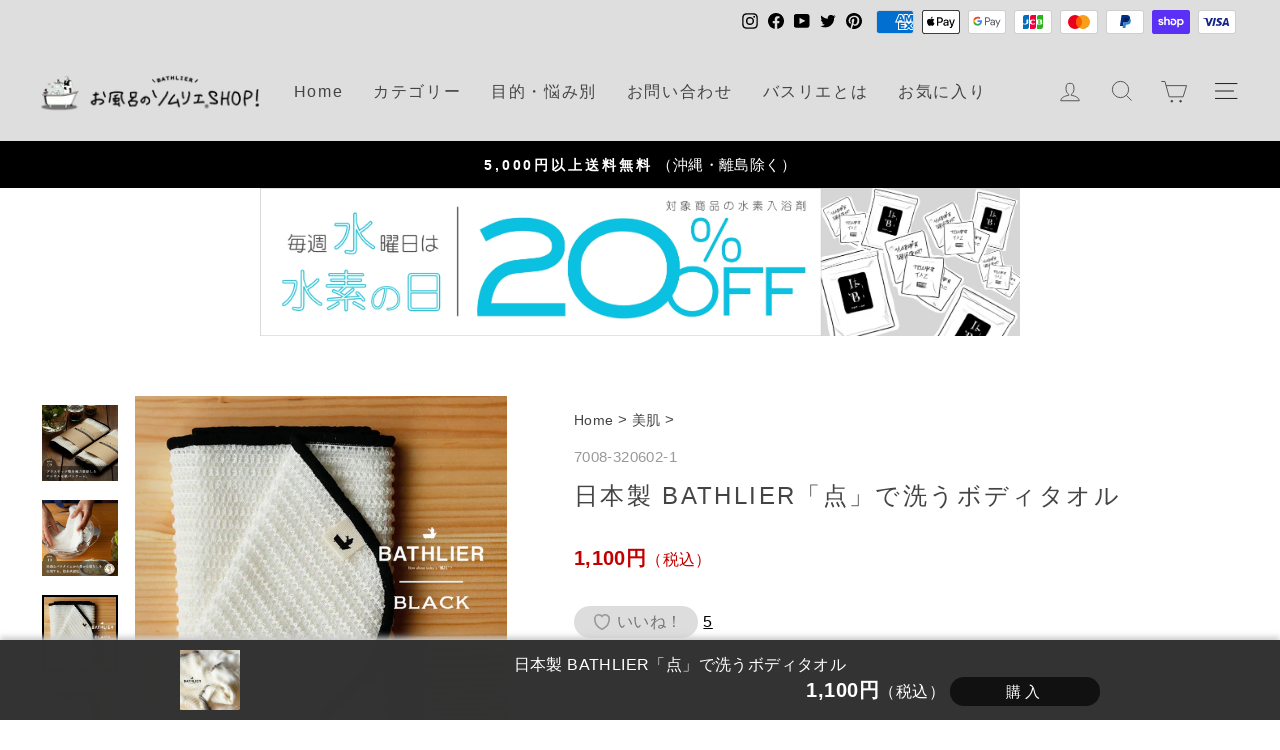

--- FILE ---
content_type: text/html; charset=utf-8
request_url: https://shop.bathlier.com/collections/skin/products/bodycare-7008-320602
body_size: 52077
content:
<!doctype html>
<html class="no-js" lang="ja" dir="ltr">
<head>
  <meta charset="utf-8">
  <meta http-equiv="X-UA-Compatible" content="IE=edge,chrome=1">
  <meta name="viewport" content="width=device-width,initial-scale=1">
  <meta name="theme-color" content="#111111">
  <link rel="canonical" href="https://shop.bathlier.com/products/bodycare-7008-320602">
  <link rel="preconnect" href="https://cdn.shopify.com">
  <link rel="preconnect" href="https://fonts.shopifycdn.com">
  <link rel="dns-prefetch" href="https://productreviews.shopifycdn.com">
  <link rel="dns-prefetch" href="https://ajax.googleapis.com">
  <link rel="dns-prefetch" href="https://maps.googleapis.com">
  <link rel="dns-prefetch" href="https://maps.gstatic.com">
  <link href="https://fonts.googleapis.com/css?family=Noto+Serif+JP&amp;subset=japanese" rel="stylesheet" type="text/css" />
  <link href="https://use.fontawesome.com/releases/v5.6.1/css/all.css" rel="stylesheet"><link rel="shortcut icon" href="//shop.bathlier.com/cdn/shop/files/Fav_32x32.png?v=1692317912" type="image/png" /><title>日本製 BATHLIER「点」で洗うボディタオル
&ndash; バスグッズ専門店公式通販｜お風呂のソムリエSHOP！
</title>
<meta name="description" content="カニの甲羅ととうもろこしを繊維に。立体編みでキメ細かな泡立ちとやさしい洗い心地。"><!-- CSS Loading -->
  <link href="https://fonts.googleapis.com/css?family=Noto+Serif+JP&amp;subset=japanese" rel="stylesheet" type="text/css" />
  <link href="https://use.fontawesome.com/releases/v5.6.1/css/all.css" rel="stylesheet">
  <link href="https://www.rakuten.ne.jp/gold/bathlier/1css/bathlier_common_v01.min.css?001" rel="stylesheet" type="text/css" />
  <link href="https://www.rakuten.ne.jp/gold/bathlier/1css/bathlier_ai_wp_v01.min.css?002" rel="stylesheet" type="text/css" />
  <link href="//shop.bathlier.com/cdn/shop/t/4/assets/old_user.css?v=157474467675054800431675926051" rel="stylesheet" type="text/css" media="all" />

    <link href="//shop.bathlier.com/cdn/shop/t/4/assets/mxpr-star-rating.css?v=138788724793398477991702604186" rel="stylesheet" type="text/css" media="all" />
    <link href="//shop.bathlier.com/cdn/shop/t/4/assets/mxpr-style.css?v=168562015004831734431672917022" rel="stylesheet" type="text/css" media="all" />
<meta property="og:site_name" content="バスグッズ専門店公式通販｜お風呂のソムリエSHOP！">
  <meta property="og:url" content="https://shop.bathlier.com/products/bodycare-7008-320602">
  <meta property="og:title" content="日本製 BATHLIER「点」で洗うボディタオル">
  <meta property="og:type" content="product">
  <meta property="og:description" content="カニの甲羅ととうもろこしを繊維に。立体編みでキメ細かな泡立ちとやさしい洗い心地。"><meta property="og:image" content="http://shop.bathlier.com/cdn/shop/files/7008-320602-r1.jpg?v=1703722759">
    <meta property="og:image:secure_url" content="https://shop.bathlier.com/cdn/shop/files/7008-320602-r1.jpg?v=1703722759">
    <meta property="og:image:width" content="760">
    <meta property="og:image:height" content="760"><meta name="twitter:site" content="@bathlier">
  <meta name="twitter:card" content="summary_large_image">
  <meta name="twitter:title" content="日本製 BATHLIER「点」で洗うボディタオル">
  <meta name="twitter:description" content="カニの甲羅ととうもろこしを繊維に。立体編みでキメ細かな泡立ちとやさしい洗い心地。">
<style data-shopify>@font-face {
  font-family: "Tenor Sans";
  font-weight: 400;
  font-style: normal;
  font-display: swap;
  src: url("//shop.bathlier.com/cdn/fonts/tenor_sans/tenorsans_n4.966071a72c28462a9256039d3e3dc5b0cf314f65.woff2") format("woff2"),
       url("//shop.bathlier.com/cdn/fonts/tenor_sans/tenorsans_n4.2282841d948f9649ba5c3cad6ea46df268141820.woff") format("woff");
}

  @font-face {
  font-family: Outfit;
  font-weight: 300;
  font-style: normal;
  font-display: swap;
  src: url("//shop.bathlier.com/cdn/fonts/outfit/outfit_n3.8c97ae4c4fac7c2ea467a6dc784857f4de7e0e37.woff2") format("woff2"),
       url("//shop.bathlier.com/cdn/fonts/outfit/outfit_n3.b50a189ccde91f9bceee88f207c18c09f0b62a7b.woff") format("woff");
}


  @font-face {
  font-family: Outfit;
  font-weight: 600;
  font-style: normal;
  font-display: swap;
  src: url("//shop.bathlier.com/cdn/fonts/outfit/outfit_n6.dfcbaa80187851df2e8384061616a8eaa1702fdc.woff2") format("woff2"),
       url("//shop.bathlier.com/cdn/fonts/outfit/outfit_n6.88384e9fc3e36038624caccb938f24ea8008a91d.woff") format("woff");
}

  
  
</style><style data-shopify>:root {
    --typeHeaderPrimary:"ヒラギノ角ゴ Pro W3","Hiragino Kaku Gothic Pro","メイリオ",Meiryo,Osaka,"ＭＳ Ｐゴシック","MS PGothic",sans-serif;
    --typeHeaderFallback: sans-serif;
    --typeHeaderSize: 28px;
    --typeHeaderWeight: 500;
    --typeHeaderLineHeight: 1.2;
    --typeHeaderSpacing: 0.1em;

    --typeBasePrimary:"ヒラギノ角ゴ Pro W3","Hiragino Kaku Gothic Pro","メイリオ",Meiryo,Osaka,"ＭＳ Ｐゴシック","MS PGothic",sans-serif;
    --typeBaseFallback:sans-serif;
    --typeBaseSize: 16px;
    --typeBaseWeight: 300;
    --typeBaseSpacing: 0.025em;
    --typeBaseLineHeight: 1.4;

    --typeCollectionTitle: 20px;

    --iconWeight: 2px;
    --iconLinecaps: miter;

    
      --buttonRadius: 50px;
    

    --colorGridOverlayOpacity: 0.1;
  }

  .placeholder-content {
    background-image: linear-gradient(100deg, #ffffff 40%, #f7f7f7 63%, #ffffff 79%);
  }</style><link href="//shop.bathlier.com/cdn/shop/t/4/assets/theme.css?v=84964237247901336081697424426" rel="stylesheet" type="text/css" media="all" />

  
    <link href="//shop.bathlier.com/cdn/shop/t/4/assets/bathlier_customize_v01.css?v=175009673815390554641689340839" rel="stylesheet" type="text/css" media="all" />
  <script>
    document.documentElement.className = document.documentElement.className.replace('no-js', 'js');

    window.theme = window.theme || {};
    theme.routes = {
      home: "/",
      cart: "/cart.js",
      cartPage: "/cart",
      cartAdd: "/cart/add.js",
      cartChange: "/cart/change.js",
      search: "/search"
    };
    theme.strings = {
      soldOut: "Sold out",
      unavailable: "取扱不可",
      inStockLabel: "在庫あり",
      stockLabel: "残りわずか（残り：[count] 点）",
      willNotShipUntil: "[date] に出荷予定",
      willBeInStockAfter: "[date] に再入荷予定",
      waitingForStock: "在庫確認中",
      savePrice: "[saved_amount]引き",
      cartEmpty: "お客様のカートは空です。",
      cartTermsConfirmation: "ご購入手続きに進むには、こちらに同意が必要です。",
      searchCollections: "コレクション",
      searchPages: "ページ：",
      searchArticles: "記事："
    };
    theme.settings = {
      dynamicVariantsEnable: true,
      cartType: "drawer",
      isCustomerTemplate: false,
      moneyFormat: "{{amount_no_decimals}}円\u003cspan class=\"tax\"\u003e（税込）\u003c\/span\u003e",
      saveType: "dollar",
      productImageSize: "square",
      productImageCover: true,
      predictiveSearch: true,
      predictiveSearchType: "product",
      quickView: true,
      themeName: 'Impulse',
      themeVersion: "6.0.0"
    };
  </script>

  <script>window.performance && window.performance.mark && window.performance.mark('shopify.content_for_header.start');</script><meta name="google-site-verification" content="rjbp8TDN6desMJG0OrLNBsBjrgDCpf9CO0V7LJLvyoU">
<meta name="facebook-domain-verification" content="z98g37dvz7mgyl8nz225fbdz0d3ggk">
<meta id="shopify-digital-wallet" name="shopify-digital-wallet" content="/60664447182/digital_wallets/dialog">
<meta name="shopify-checkout-api-token" content="87baefd54c8090a51748123dedfad88e">
<meta id="in-context-paypal-metadata" data-shop-id="60664447182" data-venmo-supported="false" data-environment="production" data-locale="ja_JP" data-paypal-v4="true" data-currency="JPY">
<link rel="alternate" type="application/json+oembed" href="https://shop.bathlier.com/products/bodycare-7008-320602.oembed">
<script async="async" src="/checkouts/internal/preloads.js?locale=ja-JP"></script>
<link rel="preconnect" href="https://shop.app" crossorigin="anonymous">
<script async="async" src="https://shop.app/checkouts/internal/preloads.js?locale=ja-JP&shop_id=60664447182" crossorigin="anonymous"></script>
<script id="apple-pay-shop-capabilities" type="application/json">{"shopId":60664447182,"countryCode":"JP","currencyCode":"JPY","merchantCapabilities":["supports3DS"],"merchantId":"gid:\/\/shopify\/Shop\/60664447182","merchantName":"バスグッズ専門店公式通販｜お風呂のソムリエSHOP！","requiredBillingContactFields":["postalAddress","email","phone"],"requiredShippingContactFields":["postalAddress","email","phone"],"shippingType":"shipping","supportedNetworks":["visa","masterCard","amex","jcb","discover"],"total":{"type":"pending","label":"バスグッズ専門店公式通販｜お風呂のソムリエSHOP！","amount":"1.00"},"shopifyPaymentsEnabled":true,"supportsSubscriptions":true}</script>
<script id="shopify-features" type="application/json">{"accessToken":"87baefd54c8090a51748123dedfad88e","betas":["rich-media-storefront-analytics"],"domain":"shop.bathlier.com","predictiveSearch":false,"shopId":60664447182,"locale":"ja"}</script>
<script>var Shopify = Shopify || {};
Shopify.shop = "bathlier-jp.myshopify.com";
Shopify.locale = "ja";
Shopify.currency = {"active":"JPY","rate":"1.0"};
Shopify.country = "JP";
Shopify.theme = {"name":"Bathlier Theme Prod FontHiragino","id":127544099022,"schema_name":"Impulse","schema_version":"6.0.0","theme_store_id":857,"role":"main"};
Shopify.theme.handle = "null";
Shopify.theme.style = {"id":null,"handle":null};
Shopify.cdnHost = "shop.bathlier.com/cdn";
Shopify.routes = Shopify.routes || {};
Shopify.routes.root = "/";</script>
<script type="module">!function(o){(o.Shopify=o.Shopify||{}).modules=!0}(window);</script>
<script>!function(o){function n(){var o=[];function n(){o.push(Array.prototype.slice.apply(arguments))}return n.q=o,n}var t=o.Shopify=o.Shopify||{};t.loadFeatures=n(),t.autoloadFeatures=n()}(window);</script>
<script>
  window.ShopifyPay = window.ShopifyPay || {};
  window.ShopifyPay.apiHost = "shop.app\/pay";
  window.ShopifyPay.redirectState = null;
</script>
<script id="shop-js-analytics" type="application/json">{"pageType":"product"}</script>
<script defer="defer" async type="module" src="//shop.bathlier.com/cdn/shopifycloud/shop-js/modules/v2/client.init-shop-cart-sync_CSE-8ASR.ja.esm.js"></script>
<script defer="defer" async type="module" src="//shop.bathlier.com/cdn/shopifycloud/shop-js/modules/v2/chunk.common_DDD8GOhs.esm.js"></script>
<script defer="defer" async type="module" src="//shop.bathlier.com/cdn/shopifycloud/shop-js/modules/v2/chunk.modal_B6JNj9sU.esm.js"></script>
<script type="module">
  await import("//shop.bathlier.com/cdn/shopifycloud/shop-js/modules/v2/client.init-shop-cart-sync_CSE-8ASR.ja.esm.js");
await import("//shop.bathlier.com/cdn/shopifycloud/shop-js/modules/v2/chunk.common_DDD8GOhs.esm.js");
await import("//shop.bathlier.com/cdn/shopifycloud/shop-js/modules/v2/chunk.modal_B6JNj9sU.esm.js");

  window.Shopify.SignInWithShop?.initShopCartSync?.({"fedCMEnabled":true,"windoidEnabled":true});

</script>
<script>
  window.Shopify = window.Shopify || {};
  if (!window.Shopify.featureAssets) window.Shopify.featureAssets = {};
  window.Shopify.featureAssets['shop-js'] = {"shop-cart-sync":["modules/v2/client.shop-cart-sync_BCoLmxl3.ja.esm.js","modules/v2/chunk.common_DDD8GOhs.esm.js","modules/v2/chunk.modal_B6JNj9sU.esm.js"],"init-fed-cm":["modules/v2/client.init-fed-cm_BUzkuSqB.ja.esm.js","modules/v2/chunk.common_DDD8GOhs.esm.js","modules/v2/chunk.modal_B6JNj9sU.esm.js"],"init-shop-email-lookup-coordinator":["modules/v2/client.init-shop-email-lookup-coordinator_BW32axq4.ja.esm.js","modules/v2/chunk.common_DDD8GOhs.esm.js","modules/v2/chunk.modal_B6JNj9sU.esm.js"],"init-windoid":["modules/v2/client.init-windoid_BvNGLRkF.ja.esm.js","modules/v2/chunk.common_DDD8GOhs.esm.js","modules/v2/chunk.modal_B6JNj9sU.esm.js"],"shop-button":["modules/v2/client.shop-button_CH0XKSrs.ja.esm.js","modules/v2/chunk.common_DDD8GOhs.esm.js","modules/v2/chunk.modal_B6JNj9sU.esm.js"],"shop-cash-offers":["modules/v2/client.shop-cash-offers_DjoQtMHe.ja.esm.js","modules/v2/chunk.common_DDD8GOhs.esm.js","modules/v2/chunk.modal_B6JNj9sU.esm.js"],"shop-toast-manager":["modules/v2/client.shop-toast-manager_B8NLGr5M.ja.esm.js","modules/v2/chunk.common_DDD8GOhs.esm.js","modules/v2/chunk.modal_B6JNj9sU.esm.js"],"init-shop-cart-sync":["modules/v2/client.init-shop-cart-sync_CSE-8ASR.ja.esm.js","modules/v2/chunk.common_DDD8GOhs.esm.js","modules/v2/chunk.modal_B6JNj9sU.esm.js"],"init-customer-accounts-sign-up":["modules/v2/client.init-customer-accounts-sign-up_C-LwrDE-.ja.esm.js","modules/v2/client.shop-login-button_D0X6bVTm.ja.esm.js","modules/v2/chunk.common_DDD8GOhs.esm.js","modules/v2/chunk.modal_B6JNj9sU.esm.js"],"pay-button":["modules/v2/client.pay-button_imCDqct4.ja.esm.js","modules/v2/chunk.common_DDD8GOhs.esm.js","modules/v2/chunk.modal_B6JNj9sU.esm.js"],"init-customer-accounts":["modules/v2/client.init-customer-accounts_CxIJyI-K.ja.esm.js","modules/v2/client.shop-login-button_D0X6bVTm.ja.esm.js","modules/v2/chunk.common_DDD8GOhs.esm.js","modules/v2/chunk.modal_B6JNj9sU.esm.js"],"avatar":["modules/v2/client.avatar_BTnouDA3.ja.esm.js"],"init-shop-for-new-customer-accounts":["modules/v2/client.init-shop-for-new-customer-accounts_DRBL7B82.ja.esm.js","modules/v2/client.shop-login-button_D0X6bVTm.ja.esm.js","modules/v2/chunk.common_DDD8GOhs.esm.js","modules/v2/chunk.modal_B6JNj9sU.esm.js"],"shop-follow-button":["modules/v2/client.shop-follow-button_D610YzXR.ja.esm.js","modules/v2/chunk.common_DDD8GOhs.esm.js","modules/v2/chunk.modal_B6JNj9sU.esm.js"],"checkout-modal":["modules/v2/client.checkout-modal_NhzDspE5.ja.esm.js","modules/v2/chunk.common_DDD8GOhs.esm.js","modules/v2/chunk.modal_B6JNj9sU.esm.js"],"shop-login-button":["modules/v2/client.shop-login-button_D0X6bVTm.ja.esm.js","modules/v2/chunk.common_DDD8GOhs.esm.js","modules/v2/chunk.modal_B6JNj9sU.esm.js"],"lead-capture":["modules/v2/client.lead-capture_pLpCOlEn.ja.esm.js","modules/v2/chunk.common_DDD8GOhs.esm.js","modules/v2/chunk.modal_B6JNj9sU.esm.js"],"shop-login":["modules/v2/client.shop-login_DiHM-Diw.ja.esm.js","modules/v2/chunk.common_DDD8GOhs.esm.js","modules/v2/chunk.modal_B6JNj9sU.esm.js"],"payment-terms":["modules/v2/client.payment-terms_BdLTgEH_.ja.esm.js","modules/v2/chunk.common_DDD8GOhs.esm.js","modules/v2/chunk.modal_B6JNj9sU.esm.js"]};
</script>
<script>(function() {
  var isLoaded = false;
  function asyncLoad() {
    if (isLoaded) return;
    isLoaded = true;
    var urls = ["https:\/\/unpkg.com\/@amplitude\/shopify-snippet\/snippet.js?shop=bathlier-jp.myshopify.com","\/\/cdn.shopify.com\/proxy\/70b9c9cf32d24a5a646260cf6a4c8f6862c06f6e845a3d4a4f615f83defe0f75\/api.goaffpro.com\/loader.js?shop=bathlier-jp.myshopify.com\u0026sp-cache-control=cHVibGljLCBtYXgtYWdlPTkwMA"];
    for (var i = 0; i < urls.length; i++) {
      var s = document.createElement('script');
      s.type = 'text/javascript';
      s.async = true;
      s.src = urls[i];
      var x = document.getElementsByTagName('script')[0];
      x.parentNode.insertBefore(s, x);
    }
  };
  if(window.attachEvent) {
    window.attachEvent('onload', asyncLoad);
  } else {
    window.addEventListener('load', asyncLoad, false);
  }
})();</script>
<script id="__st">var __st={"a":60664447182,"offset":32400,"reqid":"ab536f41-cfe1-4544-820f-8bcb10b3465a-1769741729","pageurl":"shop.bathlier.com\/collections\/skin\/products\/bodycare-7008-320602","u":"79fdfccf6ac3","p":"product","rtyp":"product","rid":7107092185294};</script>
<script>window.ShopifyPaypalV4VisibilityTracking = true;</script>
<script id="captcha-bootstrap">!function(){'use strict';const t='contact',e='account',n='new_comment',o=[[t,t],['blogs',n],['comments',n],[t,'customer']],c=[[e,'customer_login'],[e,'guest_login'],[e,'recover_customer_password'],[e,'create_customer']],r=t=>t.map((([t,e])=>`form[action*='/${t}']:not([data-nocaptcha='true']) input[name='form_type'][value='${e}']`)).join(','),a=t=>()=>t?[...document.querySelectorAll(t)].map((t=>t.form)):[];function s(){const t=[...o],e=r(t);return a(e)}const i='password',u='form_key',d=['recaptcha-v3-token','g-recaptcha-response','h-captcha-response',i],f=()=>{try{return window.sessionStorage}catch{return}},m='__shopify_v',_=t=>t.elements[u];function p(t,e,n=!1){try{const o=window.sessionStorage,c=JSON.parse(o.getItem(e)),{data:r}=function(t){const{data:e,action:n}=t;return t[m]||n?{data:e,action:n}:{data:t,action:n}}(c);for(const[e,n]of Object.entries(r))t.elements[e]&&(t.elements[e].value=n);n&&o.removeItem(e)}catch(o){console.error('form repopulation failed',{error:o})}}const l='form_type',E='cptcha';function T(t){t.dataset[E]=!0}const w=window,h=w.document,L='Shopify',v='ce_forms',y='captcha';let A=!1;((t,e)=>{const n=(g='f06e6c50-85a8-45c8-87d0-21a2b65856fe',I='https://cdn.shopify.com/shopifycloud/storefront-forms-hcaptcha/ce_storefront_forms_captcha_hcaptcha.v1.5.2.iife.js',D={infoText:'hCaptchaによる保護',privacyText:'プライバシー',termsText:'利用規約'},(t,e,n)=>{const o=w[L][v],c=o.bindForm;if(c)return c(t,g,e,D).then(n);var r;o.q.push([[t,g,e,D],n]),r=I,A||(h.body.append(Object.assign(h.createElement('script'),{id:'captcha-provider',async:!0,src:r})),A=!0)});var g,I,D;w[L]=w[L]||{},w[L][v]=w[L][v]||{},w[L][v].q=[],w[L][y]=w[L][y]||{},w[L][y].protect=function(t,e){n(t,void 0,e),T(t)},Object.freeze(w[L][y]),function(t,e,n,w,h,L){const[v,y,A,g]=function(t,e,n){const i=e?o:[],u=t?c:[],d=[...i,...u],f=r(d),m=r(i),_=r(d.filter((([t,e])=>n.includes(e))));return[a(f),a(m),a(_),s()]}(w,h,L),I=t=>{const e=t.target;return e instanceof HTMLFormElement?e:e&&e.form},D=t=>v().includes(t);t.addEventListener('submit',(t=>{const e=I(t);if(!e)return;const n=D(e)&&!e.dataset.hcaptchaBound&&!e.dataset.recaptchaBound,o=_(e),c=g().includes(e)&&(!o||!o.value);(n||c)&&t.preventDefault(),c&&!n&&(function(t){try{if(!f())return;!function(t){const e=f();if(!e)return;const n=_(t);if(!n)return;const o=n.value;o&&e.removeItem(o)}(t);const e=Array.from(Array(32),(()=>Math.random().toString(36)[2])).join('');!function(t,e){_(t)||t.append(Object.assign(document.createElement('input'),{type:'hidden',name:u})),t.elements[u].value=e}(t,e),function(t,e){const n=f();if(!n)return;const o=[...t.querySelectorAll(`input[type='${i}']`)].map((({name:t})=>t)),c=[...d,...o],r={};for(const[a,s]of new FormData(t).entries())c.includes(a)||(r[a]=s);n.setItem(e,JSON.stringify({[m]:1,action:t.action,data:r}))}(t,e)}catch(e){console.error('failed to persist form',e)}}(e),e.submit())}));const S=(t,e)=>{t&&!t.dataset[E]&&(n(t,e.some((e=>e===t))),T(t))};for(const o of['focusin','change'])t.addEventListener(o,(t=>{const e=I(t);D(e)&&S(e,y())}));const B=e.get('form_key'),M=e.get(l),P=B&&M;t.addEventListener('DOMContentLoaded',(()=>{const t=y();if(P)for(const e of t)e.elements[l].value===M&&p(e,B);[...new Set([...A(),...v().filter((t=>'true'===t.dataset.shopifyCaptcha))])].forEach((e=>S(e,t)))}))}(h,new URLSearchParams(w.location.search),n,t,e,['guest_login'])})(!1,!0)}();</script>
<script integrity="sha256-4kQ18oKyAcykRKYeNunJcIwy7WH5gtpwJnB7kiuLZ1E=" data-source-attribution="shopify.loadfeatures" defer="defer" src="//shop.bathlier.com/cdn/shopifycloud/storefront/assets/storefront/load_feature-a0a9edcb.js" crossorigin="anonymous"></script>
<script crossorigin="anonymous" defer="defer" src="//shop.bathlier.com/cdn/shopifycloud/storefront/assets/shopify_pay/storefront-65b4c6d7.js?v=20250812"></script>
<script data-source-attribution="shopify.dynamic_checkout.dynamic.init">var Shopify=Shopify||{};Shopify.PaymentButton=Shopify.PaymentButton||{isStorefrontPortableWallets:!0,init:function(){window.Shopify.PaymentButton.init=function(){};var t=document.createElement("script");t.src="https://shop.bathlier.com/cdn/shopifycloud/portable-wallets/latest/portable-wallets.ja.js",t.type="module",document.head.appendChild(t)}};
</script>
<script data-source-attribution="shopify.dynamic_checkout.buyer_consent">
  function portableWalletsHideBuyerConsent(e){var t=document.getElementById("shopify-buyer-consent"),n=document.getElementById("shopify-subscription-policy-button");t&&n&&(t.classList.add("hidden"),t.setAttribute("aria-hidden","true"),n.removeEventListener("click",e))}function portableWalletsShowBuyerConsent(e){var t=document.getElementById("shopify-buyer-consent"),n=document.getElementById("shopify-subscription-policy-button");t&&n&&(t.classList.remove("hidden"),t.removeAttribute("aria-hidden"),n.addEventListener("click",e))}window.Shopify?.PaymentButton&&(window.Shopify.PaymentButton.hideBuyerConsent=portableWalletsHideBuyerConsent,window.Shopify.PaymentButton.showBuyerConsent=portableWalletsShowBuyerConsent);
</script>
<script data-source-attribution="shopify.dynamic_checkout.cart.bootstrap">document.addEventListener("DOMContentLoaded",(function(){function t(){return document.querySelector("shopify-accelerated-checkout-cart, shopify-accelerated-checkout")}if(t())Shopify.PaymentButton.init();else{new MutationObserver((function(e,n){t()&&(Shopify.PaymentButton.init(),n.disconnect())})).observe(document.body,{childList:!0,subtree:!0})}}));
</script>
<link id="shopify-accelerated-checkout-styles" rel="stylesheet" media="screen" href="https://shop.bathlier.com/cdn/shopifycloud/portable-wallets/latest/accelerated-checkout-backwards-compat.css" crossorigin="anonymous">
<style id="shopify-accelerated-checkout-cart">
        #shopify-buyer-consent {
  margin-top: 1em;
  display: inline-block;
  width: 100%;
}

#shopify-buyer-consent.hidden {
  display: none;
}

#shopify-subscription-policy-button {
  background: none;
  border: none;
  padding: 0;
  text-decoration: underline;
  font-size: inherit;
  cursor: pointer;
}

#shopify-subscription-policy-button::before {
  box-shadow: none;
}

      </style>
<link rel="stylesheet" media="screen" href="//shop.bathlier.com/cdn/shop/t/4/compiled_assets/styles.css?v=17931">
<script id="sections-script" data-sections="BusinessCalendar" defer="defer" src="//shop.bathlier.com/cdn/shop/t/4/compiled_assets/scripts.js?v=17931"></script>
<script>window.performance && window.performance.mark && window.performance.mark('shopify.content_for_header.end');</script>

  <script src="//shop.bathlier.com/cdn/shop/t/4/assets/vendor-scripts-v11.js" defer="defer"></script><script src="//shop.bathlier.com/cdn/shop/t/4/assets/theme.js?v=173329117857788855431688020541" defer="defer"></script>
  <script src="https://code.jquery.com/jquery-3.6.1.min.js" integrity="sha256-o88AwQnZB+VDvE9tvIXrMQaPlFFSUTR+nldQm1LuPXQ=" crossorigin="anonymous"></script><!-- Google Tag Manager -->
  <script>(function(w,d,s,l,i){w[l]=w[l]||[];w[l].push({'gtm.start':
  new Date().getTime(),event:'gtm.js'});var f=d.getElementsByTagName(s)[0],
  j=d.createElement(s),dl=l!='dataLayer'?'&l='+l:'';j.async=true;j.src=
  'https://www.googletagmanager.com/gtm.js?id='+i+dl;f.parentNode.insertBefore(j,f);
  })(window,document,'script','dataLayer','GTM-MBNMKN5');</script>
  <!-- End Google Tag Manager -->
  <!-- Google tag (gtag.js) -->
  <script async src="https://www.googletagmanager.com/gtag/js?id=G-YSQ460RK45"></script>
  <script>
    window.dataLayer = window.dataLayer || [];
    function gtag(){dataLayer.push(arguments);}
    gtag('js', new Date());

    gtag('config', 'G-YSQ460RK45');
  </script>

  
  <!-- 商品詳細 計測 -->
      <script>
          gtag('event', 'view_item', {
              'currency': 'JPY',
              'items': [
                  {
                      'id': 'bodycare-7008-320602',
                      'name': '日本製 BATHLIER「点」で洗うボディタオル'
                  }
              ]
          });
      </script>
  

  
  <!-- カート 計測 -->
      <script>
          gtag('event', 'add_to_cart', {
              'currency': 'JPY',
              items: [
                
              ]
          });
      </script>
  

 <!-- Amplitude -->

<script>
  (function() {
    window.amplitudeShopify = {
      apiKey: '660d1657a91777f44b9d3cb5161c2a17',
    }

    
    
      
    

    window.amplitudeShopify.userIdType = "email"

    window.amplitudeShopify.options = {
      includeUtm: true,
      includeReferrer: true,
      saveParamsReferrerOncePerSession: false,
      transport: "beacon",
      ...window.amplitudeShopify.customOptions
    }

    
  })();
</script>
  
  <script>
    $(document).ready(function() {
      var pagetop = $('.pagetop');
        $(window).scroll(function () {
           if ($(this).scrollTop() > 100) {
                pagetop.fadeIn();
           } else {
                pagetop.fadeOut();
                }
           });
           pagetop.click(function () {
               $('body, html').animate({ scrollTop: 0 }, 500);
                  return false;
       });
    });
  </script>
<link href="https://cdn.shopify.com/extensions/019b1e64-21c0-7fc6-98e2-9c85dae1a16b/prime-review-14/assets/mxpr-star-rating.css" rel="stylesheet" type="text/css" media="all">
<link href="https://monorail-edge.shopifysvc.com" rel="dns-prefetch">
<script>(function(){if ("sendBeacon" in navigator && "performance" in window) {try {var session_token_from_headers = performance.getEntriesByType('navigation')[0].serverTiming.find(x => x.name == '_s').description;} catch {var session_token_from_headers = undefined;}var session_cookie_matches = document.cookie.match(/_shopify_s=([^;]*)/);var session_token_from_cookie = session_cookie_matches && session_cookie_matches.length === 2 ? session_cookie_matches[1] : "";var session_token = session_token_from_headers || session_token_from_cookie || "";function handle_abandonment_event(e) {var entries = performance.getEntries().filter(function(entry) {return /monorail-edge.shopifysvc.com/.test(entry.name);});if (!window.abandonment_tracked && entries.length === 0) {window.abandonment_tracked = true;var currentMs = Date.now();var navigation_start = performance.timing.navigationStart;var payload = {shop_id: 60664447182,url: window.location.href,navigation_start,duration: currentMs - navigation_start,session_token,page_type: "product"};window.navigator.sendBeacon("https://monorail-edge.shopifysvc.com/v1/produce", JSON.stringify({schema_id: "online_store_buyer_site_abandonment/1.1",payload: payload,metadata: {event_created_at_ms: currentMs,event_sent_at_ms: currentMs}}));}}window.addEventListener('pagehide', handle_abandonment_event);}}());</script>
<script id="web-pixels-manager-setup">(function e(e,d,r,n,o){if(void 0===o&&(o={}),!Boolean(null===(a=null===(i=window.Shopify)||void 0===i?void 0:i.analytics)||void 0===a?void 0:a.replayQueue)){var i,a;window.Shopify=window.Shopify||{};var t=window.Shopify;t.analytics=t.analytics||{};var s=t.analytics;s.replayQueue=[],s.publish=function(e,d,r){return s.replayQueue.push([e,d,r]),!0};try{self.performance.mark("wpm:start")}catch(e){}var l=function(){var e={modern:/Edge?\/(1{2}[4-9]|1[2-9]\d|[2-9]\d{2}|\d{4,})\.\d+(\.\d+|)|Firefox\/(1{2}[4-9]|1[2-9]\d|[2-9]\d{2}|\d{4,})\.\d+(\.\d+|)|Chrom(ium|e)\/(9{2}|\d{3,})\.\d+(\.\d+|)|(Maci|X1{2}).+ Version\/(15\.\d+|(1[6-9]|[2-9]\d|\d{3,})\.\d+)([,.]\d+|)( \(\w+\)|)( Mobile\/\w+|) Safari\/|Chrome.+OPR\/(9{2}|\d{3,})\.\d+\.\d+|(CPU[ +]OS|iPhone[ +]OS|CPU[ +]iPhone|CPU IPhone OS|CPU iPad OS)[ +]+(15[._]\d+|(1[6-9]|[2-9]\d|\d{3,})[._]\d+)([._]\d+|)|Android:?[ /-](13[3-9]|1[4-9]\d|[2-9]\d{2}|\d{4,})(\.\d+|)(\.\d+|)|Android.+Firefox\/(13[5-9]|1[4-9]\d|[2-9]\d{2}|\d{4,})\.\d+(\.\d+|)|Android.+Chrom(ium|e)\/(13[3-9]|1[4-9]\d|[2-9]\d{2}|\d{4,})\.\d+(\.\d+|)|SamsungBrowser\/([2-9]\d|\d{3,})\.\d+/,legacy:/Edge?\/(1[6-9]|[2-9]\d|\d{3,})\.\d+(\.\d+|)|Firefox\/(5[4-9]|[6-9]\d|\d{3,})\.\d+(\.\d+|)|Chrom(ium|e)\/(5[1-9]|[6-9]\d|\d{3,})\.\d+(\.\d+|)([\d.]+$|.*Safari\/(?![\d.]+ Edge\/[\d.]+$))|(Maci|X1{2}).+ Version\/(10\.\d+|(1[1-9]|[2-9]\d|\d{3,})\.\d+)([,.]\d+|)( \(\w+\)|)( Mobile\/\w+|) Safari\/|Chrome.+OPR\/(3[89]|[4-9]\d|\d{3,})\.\d+\.\d+|(CPU[ +]OS|iPhone[ +]OS|CPU[ +]iPhone|CPU IPhone OS|CPU iPad OS)[ +]+(10[._]\d+|(1[1-9]|[2-9]\d|\d{3,})[._]\d+)([._]\d+|)|Android:?[ /-](13[3-9]|1[4-9]\d|[2-9]\d{2}|\d{4,})(\.\d+|)(\.\d+|)|Mobile Safari.+OPR\/([89]\d|\d{3,})\.\d+\.\d+|Android.+Firefox\/(13[5-9]|1[4-9]\d|[2-9]\d{2}|\d{4,})\.\d+(\.\d+|)|Android.+Chrom(ium|e)\/(13[3-9]|1[4-9]\d|[2-9]\d{2}|\d{4,})\.\d+(\.\d+|)|Android.+(UC? ?Browser|UCWEB|U3)[ /]?(15\.([5-9]|\d{2,})|(1[6-9]|[2-9]\d|\d{3,})\.\d+)\.\d+|SamsungBrowser\/(5\.\d+|([6-9]|\d{2,})\.\d+)|Android.+MQ{2}Browser\/(14(\.(9|\d{2,})|)|(1[5-9]|[2-9]\d|\d{3,})(\.\d+|))(\.\d+|)|K[Aa][Ii]OS\/(3\.\d+|([4-9]|\d{2,})\.\d+)(\.\d+|)/},d=e.modern,r=e.legacy,n=navigator.userAgent;return n.match(d)?"modern":n.match(r)?"legacy":"unknown"}(),u="modern"===l?"modern":"legacy",c=(null!=n?n:{modern:"",legacy:""})[u],f=function(e){return[e.baseUrl,"/wpm","/b",e.hashVersion,"modern"===e.buildTarget?"m":"l",".js"].join("")}({baseUrl:d,hashVersion:r,buildTarget:u}),m=function(e){var d=e.version,r=e.bundleTarget,n=e.surface,o=e.pageUrl,i=e.monorailEndpoint;return{emit:function(e){var a=e.status,t=e.errorMsg,s=(new Date).getTime(),l=JSON.stringify({metadata:{event_sent_at_ms:s},events:[{schema_id:"web_pixels_manager_load/3.1",payload:{version:d,bundle_target:r,page_url:o,status:a,surface:n,error_msg:t},metadata:{event_created_at_ms:s}}]});if(!i)return console&&console.warn&&console.warn("[Web Pixels Manager] No Monorail endpoint provided, skipping logging."),!1;try{return self.navigator.sendBeacon.bind(self.navigator)(i,l)}catch(e){}var u=new XMLHttpRequest;try{return u.open("POST",i,!0),u.setRequestHeader("Content-Type","text/plain"),u.send(l),!0}catch(e){return console&&console.warn&&console.warn("[Web Pixels Manager] Got an unhandled error while logging to Monorail."),!1}}}}({version:r,bundleTarget:l,surface:e.surface,pageUrl:self.location.href,monorailEndpoint:e.monorailEndpoint});try{o.browserTarget=l,function(e){var d=e.src,r=e.async,n=void 0===r||r,o=e.onload,i=e.onerror,a=e.sri,t=e.scriptDataAttributes,s=void 0===t?{}:t,l=document.createElement("script"),u=document.querySelector("head"),c=document.querySelector("body");if(l.async=n,l.src=d,a&&(l.integrity=a,l.crossOrigin="anonymous"),s)for(var f in s)if(Object.prototype.hasOwnProperty.call(s,f))try{l.dataset[f]=s[f]}catch(e){}if(o&&l.addEventListener("load",o),i&&l.addEventListener("error",i),u)u.appendChild(l);else{if(!c)throw new Error("Did not find a head or body element to append the script");c.appendChild(l)}}({src:f,async:!0,onload:function(){if(!function(){var e,d;return Boolean(null===(d=null===(e=window.Shopify)||void 0===e?void 0:e.analytics)||void 0===d?void 0:d.initialized)}()){var d=window.webPixelsManager.init(e)||void 0;if(d){var r=window.Shopify.analytics;r.replayQueue.forEach((function(e){var r=e[0],n=e[1],o=e[2];d.publishCustomEvent(r,n,o)})),r.replayQueue=[],r.publish=d.publishCustomEvent,r.visitor=d.visitor,r.initialized=!0}}},onerror:function(){return m.emit({status:"failed",errorMsg:"".concat(f," has failed to load")})},sri:function(e){var d=/^sha384-[A-Za-z0-9+/=]+$/;return"string"==typeof e&&d.test(e)}(c)?c:"",scriptDataAttributes:o}),m.emit({status:"loading"})}catch(e){m.emit({status:"failed",errorMsg:(null==e?void 0:e.message)||"Unknown error"})}}})({shopId: 60664447182,storefrontBaseUrl: "https://shop.bathlier.com",extensionsBaseUrl: "https://extensions.shopifycdn.com/cdn/shopifycloud/web-pixels-manager",monorailEndpoint: "https://monorail-edge.shopifysvc.com/unstable/produce_batch",surface: "storefront-renderer",enabledBetaFlags: ["2dca8a86"],webPixelsConfigList: [{"id":"427065550","configuration":"{\"pixelCode\":\"D1ACRKJC77U1258RV1NG\"}","eventPayloadVersion":"v1","runtimeContext":"STRICT","scriptVersion":"22e92c2ad45662f435e4801458fb78cc","type":"APP","apiClientId":4383523,"privacyPurposes":["ANALYTICS","MARKETING","SALE_OF_DATA"],"dataSharingAdjustments":{"protectedCustomerApprovalScopes":["read_customer_address","read_customer_email","read_customer_name","read_customer_personal_data","read_customer_phone"]}},{"id":"360022222","configuration":"{\"shopId\":\"1789\"}","eventPayloadVersion":"v1","runtimeContext":"STRICT","scriptVersion":"158977c0d8a6753584cf72ed6a94f320","type":"APP","apiClientId":4101549,"privacyPurposes":["ANALYTICS","MARKETING","SALE_OF_DATA"],"dataSharingAdjustments":{"protectedCustomerApprovalScopes":["read_customer_email","read_customer_personal_data"]}},{"id":"359989454","configuration":"{\"shop\":\"bathlier-jp.myshopify.com\",\"cookie_duration\":\"604800\"}","eventPayloadVersion":"v1","runtimeContext":"STRICT","scriptVersion":"a2e7513c3708f34b1f617d7ce88f9697","type":"APP","apiClientId":2744533,"privacyPurposes":["ANALYTICS","MARKETING"],"dataSharingAdjustments":{"protectedCustomerApprovalScopes":["read_customer_address","read_customer_email","read_customer_name","read_customer_personal_data","read_customer_phone"]}},{"id":"200966350","configuration":"{\"config\":\"{\\\"google_tag_ids\\\":[\\\"G-S0F19212XH\\\",\\\"GT-WR97HTJ\\\",\\\"G-R8YZGQEK63\\\"],\\\"target_country\\\":\\\"JP\\\",\\\"gtag_events\\\":[{\\\"type\\\":\\\"search\\\",\\\"action_label\\\":[\\\"G-S0F19212XH\\\",\\\"AW-1070290085\\\/2iftCLTi35gaEKWprf4D\\\",\\\"G-R8YZGQEK63\\\"]},{\\\"type\\\":\\\"begin_checkout\\\",\\\"action_label\\\":[\\\"G-S0F19212XH\\\",\\\"AW-1070290085\\\/1JmKCLri35gaEKWprf4D\\\",\\\"G-R8YZGQEK63\\\"]},{\\\"type\\\":\\\"view_item\\\",\\\"action_label\\\":[\\\"G-S0F19212XH\\\",\\\"AW-1070290085\\\/HiOlCLHi35gaEKWprf4D\\\",\\\"MC-BC5H6SG5NT\\\",\\\"G-R8YZGQEK63\\\"]},{\\\"type\\\":\\\"purchase\\\",\\\"action_label\\\":[\\\"G-S0F19212XH\\\",\\\"AW-1070290085\\\/KkkSCKvi35gaEKWprf4D\\\",\\\"MC-BC5H6SG5NT\\\",\\\"G-R8YZGQEK63\\\"]},{\\\"type\\\":\\\"page_view\\\",\\\"action_label\\\":[\\\"G-S0F19212XH\\\",\\\"AW-1070290085\\\/VqUZCK7i35gaEKWprf4D\\\",\\\"MC-BC5H6SG5NT\\\",\\\"G-R8YZGQEK63\\\"]},{\\\"type\\\":\\\"add_payment_info\\\",\\\"action_label\\\":[\\\"G-S0F19212XH\\\",\\\"AW-1070290085\\\/7BZZCL3i35gaEKWprf4D\\\",\\\"G-R8YZGQEK63\\\"]},{\\\"type\\\":\\\"add_to_cart\\\",\\\"action_label\\\":[\\\"G-S0F19212XH\\\",\\\"AW-1070290085\\\/Bn8aCLfi35gaEKWprf4D\\\",\\\"G-R8YZGQEK63\\\"]}],\\\"enable_monitoring_mode\\\":false}\"}","eventPayloadVersion":"v1","runtimeContext":"OPEN","scriptVersion":"b2a88bafab3e21179ed38636efcd8a93","type":"APP","apiClientId":1780363,"privacyPurposes":[],"dataSharingAdjustments":{"protectedCustomerApprovalScopes":["read_customer_address","read_customer_email","read_customer_name","read_customer_personal_data","read_customer_phone"]}},{"id":"61440206","configuration":"{\"pixel_id\":\"1328168808464598\",\"pixel_type\":\"facebook_pixel\"}","eventPayloadVersion":"v1","runtimeContext":"OPEN","scriptVersion":"ca16bc87fe92b6042fbaa3acc2fbdaa6","type":"APP","apiClientId":2329312,"privacyPurposes":["ANALYTICS","MARKETING","SALE_OF_DATA"],"dataSharingAdjustments":{"protectedCustomerApprovalScopes":["read_customer_address","read_customer_email","read_customer_name","read_customer_personal_data","read_customer_phone"]}},{"id":"44597454","configuration":"{\"tagID\":\"2613211310011\"}","eventPayloadVersion":"v1","runtimeContext":"STRICT","scriptVersion":"18031546ee651571ed29edbe71a3550b","type":"APP","apiClientId":3009811,"privacyPurposes":["ANALYTICS","MARKETING","SALE_OF_DATA"],"dataSharingAdjustments":{"protectedCustomerApprovalScopes":["read_customer_address","read_customer_email","read_customer_name","read_customer_personal_data","read_customer_phone"]}},{"id":"19792078","configuration":"{\"shop\":\"bathlier-jp.myshopify.com\",\"enabled\":\"false\",\"hmacKey\":\"52c9f9822a191c36d92534cdfa22ec53\"}","eventPayloadVersion":"v1","runtimeContext":"STRICT","scriptVersion":"2c55515548089e14f950f8bfd558b4b0","type":"APP","apiClientId":4653451,"privacyPurposes":["ANALYTICS","MARKETING","SALE_OF_DATA"],"dataSharingAdjustments":{"protectedCustomerApprovalScopes":["read_customer_address","read_customer_email","read_customer_name","read_customer_personal_data","read_customer_phone"]}},{"id":"shopify-app-pixel","configuration":"{}","eventPayloadVersion":"v1","runtimeContext":"STRICT","scriptVersion":"0450","apiClientId":"shopify-pixel","type":"APP","privacyPurposes":["ANALYTICS","MARKETING"]},{"id":"shopify-custom-pixel","eventPayloadVersion":"v1","runtimeContext":"LAX","scriptVersion":"0450","apiClientId":"shopify-pixel","type":"CUSTOM","privacyPurposes":["ANALYTICS","MARKETING"]}],isMerchantRequest: false,initData: {"shop":{"name":"バスグッズ専門店公式通販｜お風呂のソムリエSHOP！","paymentSettings":{"currencyCode":"JPY"},"myshopifyDomain":"bathlier-jp.myshopify.com","countryCode":"JP","storefrontUrl":"https:\/\/shop.bathlier.com"},"customer":null,"cart":null,"checkout":null,"productVariants":[{"price":{"amount":1000.0,"currencyCode":"JPY"},"product":{"title":"日本製 BATHLIER「点」で洗うボディタオル","vendor":"BATHLIER","id":"7107092185294","untranslatedTitle":"日本製 BATHLIER「点」で洗うボディタオル","url":"\/products\/bodycare-7008-320602","type":""},"id":"41563382677710","image":{"src":"\/\/shop.bathlier.com\/cdn\/shop\/files\/1.jpg?v=1703722759"},"sku":"7008-320602-1","title":"ブラック[1]","untranslatedTitle":"ブラック[1]"},{"price":{"amount":1000.0,"currencyCode":"JPY"},"product":{"title":"日本製 BATHLIER「点」で洗うボディタオル","vendor":"BATHLIER","id":"7107092185294","untranslatedTitle":"日本製 BATHLIER「点」で洗うボディタオル","url":"\/products\/bodycare-7008-320602","type":""},"id":"41563382710478","image":{"src":"\/\/shop.bathlier.com\/cdn\/shop\/files\/2.jpg?v=1703722759"},"sku":"7008-320602-2","title":"グレー[2]","untranslatedTitle":"グレー[2]"}],"purchasingCompany":null},},"https://shop.bathlier.com/cdn","1d2a099fw23dfb22ep557258f5m7a2edbae",{"modern":"","legacy":""},{"shopId":"60664447182","storefrontBaseUrl":"https:\/\/shop.bathlier.com","extensionBaseUrl":"https:\/\/extensions.shopifycdn.com\/cdn\/shopifycloud\/web-pixels-manager","surface":"storefront-renderer","enabledBetaFlags":"[\"2dca8a86\"]","isMerchantRequest":"false","hashVersion":"1d2a099fw23dfb22ep557258f5m7a2edbae","publish":"custom","events":"[[\"page_viewed\",{}],[\"product_viewed\",{\"productVariant\":{\"price\":{\"amount\":1000.0,\"currencyCode\":\"JPY\"},\"product\":{\"title\":\"日本製 BATHLIER「点」で洗うボディタオル\",\"vendor\":\"BATHLIER\",\"id\":\"7107092185294\",\"untranslatedTitle\":\"日本製 BATHLIER「点」で洗うボディタオル\",\"url\":\"\/products\/bodycare-7008-320602\",\"type\":\"\"},\"id\":\"41563382677710\",\"image\":{\"src\":\"\/\/shop.bathlier.com\/cdn\/shop\/files\/1.jpg?v=1703722759\"},\"sku\":\"7008-320602-1\",\"title\":\"ブラック[1]\",\"untranslatedTitle\":\"ブラック[1]\"}}]]"});</script><script>
  window.ShopifyAnalytics = window.ShopifyAnalytics || {};
  window.ShopifyAnalytics.meta = window.ShopifyAnalytics.meta || {};
  window.ShopifyAnalytics.meta.currency = 'JPY';
  var meta = {"product":{"id":7107092185294,"gid":"gid:\/\/shopify\/Product\/7107092185294","vendor":"BATHLIER","type":"","handle":"bodycare-7008-320602","variants":[{"id":41563382677710,"price":100000,"name":"日本製 BATHLIER「点」で洗うボディタオル - ブラック[1]","public_title":"ブラック[1]","sku":"7008-320602-1"},{"id":41563382710478,"price":100000,"name":"日本製 BATHLIER「点」で洗うボディタオル - グレー[2]","public_title":"グレー[2]","sku":"7008-320602-2"}],"remote":false},"page":{"pageType":"product","resourceType":"product","resourceId":7107092185294,"requestId":"ab536f41-cfe1-4544-820f-8bcb10b3465a-1769741729"}};
  for (var attr in meta) {
    window.ShopifyAnalytics.meta[attr] = meta[attr];
  }
</script>
<script class="analytics">
  (function () {
    var customDocumentWrite = function(content) {
      var jquery = null;

      if (window.jQuery) {
        jquery = window.jQuery;
      } else if (window.Checkout && window.Checkout.$) {
        jquery = window.Checkout.$;
      }

      if (jquery) {
        jquery('body').append(content);
      }
    };

    var hasLoggedConversion = function(token) {
      if (token) {
        return document.cookie.indexOf('loggedConversion=' + token) !== -1;
      }
      return false;
    }

    var setCookieIfConversion = function(token) {
      if (token) {
        var twoMonthsFromNow = new Date(Date.now());
        twoMonthsFromNow.setMonth(twoMonthsFromNow.getMonth() + 2);

        document.cookie = 'loggedConversion=' + token + '; expires=' + twoMonthsFromNow;
      }
    }

    var trekkie = window.ShopifyAnalytics.lib = window.trekkie = window.trekkie || [];
    if (trekkie.integrations) {
      return;
    }
    trekkie.methods = [
      'identify',
      'page',
      'ready',
      'track',
      'trackForm',
      'trackLink'
    ];
    trekkie.factory = function(method) {
      return function() {
        var args = Array.prototype.slice.call(arguments);
        args.unshift(method);
        trekkie.push(args);
        return trekkie;
      };
    };
    for (var i = 0; i < trekkie.methods.length; i++) {
      var key = trekkie.methods[i];
      trekkie[key] = trekkie.factory(key);
    }
    trekkie.load = function(config) {
      trekkie.config = config || {};
      trekkie.config.initialDocumentCookie = document.cookie;
      var first = document.getElementsByTagName('script')[0];
      var script = document.createElement('script');
      script.type = 'text/javascript';
      script.onerror = function(e) {
        var scriptFallback = document.createElement('script');
        scriptFallback.type = 'text/javascript';
        scriptFallback.onerror = function(error) {
                var Monorail = {
      produce: function produce(monorailDomain, schemaId, payload) {
        var currentMs = new Date().getTime();
        var event = {
          schema_id: schemaId,
          payload: payload,
          metadata: {
            event_created_at_ms: currentMs,
            event_sent_at_ms: currentMs
          }
        };
        return Monorail.sendRequest("https://" + monorailDomain + "/v1/produce", JSON.stringify(event));
      },
      sendRequest: function sendRequest(endpointUrl, payload) {
        // Try the sendBeacon API
        if (window && window.navigator && typeof window.navigator.sendBeacon === 'function' && typeof window.Blob === 'function' && !Monorail.isIos12()) {
          var blobData = new window.Blob([payload], {
            type: 'text/plain'
          });

          if (window.navigator.sendBeacon(endpointUrl, blobData)) {
            return true;
          } // sendBeacon was not successful

        } // XHR beacon

        var xhr = new XMLHttpRequest();

        try {
          xhr.open('POST', endpointUrl);
          xhr.setRequestHeader('Content-Type', 'text/plain');
          xhr.send(payload);
        } catch (e) {
          console.log(e);
        }

        return false;
      },
      isIos12: function isIos12() {
        return window.navigator.userAgent.lastIndexOf('iPhone; CPU iPhone OS 12_') !== -1 || window.navigator.userAgent.lastIndexOf('iPad; CPU OS 12_') !== -1;
      }
    };
    Monorail.produce('monorail-edge.shopifysvc.com',
      'trekkie_storefront_load_errors/1.1',
      {shop_id: 60664447182,
      theme_id: 127544099022,
      app_name: "storefront",
      context_url: window.location.href,
      source_url: "//shop.bathlier.com/cdn/s/trekkie.storefront.c59ea00e0474b293ae6629561379568a2d7c4bba.min.js"});

        };
        scriptFallback.async = true;
        scriptFallback.src = '//shop.bathlier.com/cdn/s/trekkie.storefront.c59ea00e0474b293ae6629561379568a2d7c4bba.min.js';
        first.parentNode.insertBefore(scriptFallback, first);
      };
      script.async = true;
      script.src = '//shop.bathlier.com/cdn/s/trekkie.storefront.c59ea00e0474b293ae6629561379568a2d7c4bba.min.js';
      first.parentNode.insertBefore(script, first);
    };
    trekkie.load(
      {"Trekkie":{"appName":"storefront","development":false,"defaultAttributes":{"shopId":60664447182,"isMerchantRequest":null,"themeId":127544099022,"themeCityHash":"11203297134714098870","contentLanguage":"ja","currency":"JPY","eventMetadataId":"814655ab-dfa4-4f59-bf9c-475cb761cedc"},"isServerSideCookieWritingEnabled":true,"monorailRegion":"shop_domain","enabledBetaFlags":["65f19447","b5387b81"]},"Session Attribution":{},"S2S":{"facebookCapiEnabled":true,"source":"trekkie-storefront-renderer","apiClientId":580111}}
    );

    var loaded = false;
    trekkie.ready(function() {
      if (loaded) return;
      loaded = true;

      window.ShopifyAnalytics.lib = window.trekkie;

      var originalDocumentWrite = document.write;
      document.write = customDocumentWrite;
      try { window.ShopifyAnalytics.merchantGoogleAnalytics.call(this); } catch(error) {};
      document.write = originalDocumentWrite;

      window.ShopifyAnalytics.lib.page(null,{"pageType":"product","resourceType":"product","resourceId":7107092185294,"requestId":"ab536f41-cfe1-4544-820f-8bcb10b3465a-1769741729","shopifyEmitted":true});

      var match = window.location.pathname.match(/checkouts\/(.+)\/(thank_you|post_purchase)/)
      var token = match? match[1]: undefined;
      if (!hasLoggedConversion(token)) {
        setCookieIfConversion(token);
        window.ShopifyAnalytics.lib.track("Viewed Product",{"currency":"JPY","variantId":41563382677710,"productId":7107092185294,"productGid":"gid:\/\/shopify\/Product\/7107092185294","name":"日本製 BATHLIER「点」で洗うボディタオル - ブラック[1]","price":"1000","sku":"7008-320602-1","brand":"BATHLIER","variant":"ブラック[1]","category":"","nonInteraction":true,"remote":false},undefined,undefined,{"shopifyEmitted":true});
      window.ShopifyAnalytics.lib.track("monorail:\/\/trekkie_storefront_viewed_product\/1.1",{"currency":"JPY","variantId":41563382677710,"productId":7107092185294,"productGid":"gid:\/\/shopify\/Product\/7107092185294","name":"日本製 BATHLIER「点」で洗うボディタオル - ブラック[1]","price":"1000","sku":"7008-320602-1","brand":"BATHLIER","variant":"ブラック[1]","category":"","nonInteraction":true,"remote":false,"referer":"https:\/\/shop.bathlier.com\/collections\/skin\/products\/bodycare-7008-320602"});
      }
    });


        var eventsListenerScript = document.createElement('script');
        eventsListenerScript.async = true;
        eventsListenerScript.src = "//shop.bathlier.com/cdn/shopifycloud/storefront/assets/shop_events_listener-3da45d37.js";
        document.getElementsByTagName('head')[0].appendChild(eventsListenerScript);

})();</script>
<script
  defer
  src="https://shop.bathlier.com/cdn/shopifycloud/perf-kit/shopify-perf-kit-3.1.0.min.js"
  data-application="storefront-renderer"
  data-shop-id="60664447182"
  data-render-region="gcp-us-central1"
  data-page-type="product"
  data-theme-instance-id="127544099022"
  data-theme-name="Impulse"
  data-theme-version="6.0.0"
  data-monorail-region="shop_domain"
  data-resource-timing-sampling-rate="10"
  data-shs="true"
  data-shs-beacon="true"
  data-shs-export-with-fetch="true"
  data-shs-logs-sample-rate="1"
  data-shs-beacon-endpoint="https://shop.bathlier.com/api/collect"
></script>
</head>

<body class="template-product" data-center-text="false" data-button_style="round" data-type_header_capitalize="false" data-type_headers_align_text="false" data-type_product_capitalize="false" data-swatch_style="round" >
  <!-- Google Tag Manager (noscript) -->
  <noscript><iframe src="https://www.googletagmanager.com/ns.html?id=GTM-MBNMKN5"
  height="0" width="0" style="display:none;visibility:hidden"></iframe></noscript>
  <!-- End Google Tag Manager (noscript) -->

  <a class="in-page-link visually-hidden skip-link" href="#MainContent">Skip</a>

  <div id="PageContainer" class="page-container">
    <div class="transition-body"><div id="shopify-section-header" class="shopify-section">
<style>
.bg_gy {
  background-color: #ddd !important;
}
</style>

<div class="
  toolbar
   
  small--hide 
  }bg_gy
  ">
  <div class="page-width">
    <div class="toolbar__content" style="border-bottom:initial;"><div class="toolbar__item toolbar__item--menu">
          <ul class="inline-list toolbar__menu"></ul>
        </div><div class="toolbar__item">
          <ul class="no-bullets social-icons inline-list toolbar__social"><li>
      <a target="_blank" rel="noopener" href="https://www.instagram.com/bathlier_ofuro/?hl=ja" title="バスグッズ専門店公式通販｜お風呂のソムリエSHOP！ on Instagram">
        <svg aria-hidden="true" focusable="false" role="presentation" class="icon icon-instagram" viewBox="0 0 32 32"><path fill="#444" d="M16 3.094c4.206 0 4.7.019 6.363.094 1.538.069 2.369.325 2.925.544.738.287 1.262.625 1.813 1.175s.894 1.075 1.175 1.813c.212.556.475 1.387.544 2.925.075 1.662.094 2.156.094 6.363s-.019 4.7-.094 6.363c-.069 1.538-.325 2.369-.544 2.925-.288.738-.625 1.262-1.175 1.813s-1.075.894-1.813 1.175c-.556.212-1.387.475-2.925.544-1.663.075-2.156.094-6.363.094s-4.7-.019-6.363-.094c-1.537-.069-2.369-.325-2.925-.544-.737-.288-1.263-.625-1.813-1.175s-.894-1.075-1.175-1.813c-.212-.556-.475-1.387-.544-2.925-.075-1.663-.094-2.156-.094-6.363s.019-4.7.094-6.363c.069-1.537.325-2.369.544-2.925.287-.737.625-1.263 1.175-1.813s1.075-.894 1.813-1.175c.556-.212 1.388-.475 2.925-.544 1.662-.081 2.156-.094 6.363-.094zm0-2.838c-4.275 0-4.813.019-6.494.094-1.675.075-2.819.344-3.819.731-1.037.4-1.913.944-2.788 1.819S1.486 4.656 1.08 5.688c-.387 1-.656 2.144-.731 3.825-.075 1.675-.094 2.213-.094 6.488s.019 4.813.094 6.494c.075 1.675.344 2.819.731 3.825.4 1.038.944 1.913 1.819 2.788s1.756 1.413 2.788 1.819c1 .387 2.144.656 3.825.731s2.213.094 6.494.094 4.813-.019 6.494-.094c1.675-.075 2.819-.344 3.825-.731 1.038-.4 1.913-.944 2.788-1.819s1.413-1.756 1.819-2.788c.387-1 .656-2.144.731-3.825s.094-2.212.094-6.494-.019-4.813-.094-6.494c-.075-1.675-.344-2.819-.731-3.825-.4-1.038-.944-1.913-1.819-2.788s-1.756-1.413-2.788-1.819c-1-.387-2.144-.656-3.825-.731C20.812.275 20.275.256 16 .256z"/><path fill="#444" d="M16 7.912a8.088 8.088 0 0 0 0 16.175c4.463 0 8.087-3.625 8.087-8.088s-3.625-8.088-8.088-8.088zm0 13.338a5.25 5.25 0 1 1 0-10.5 5.25 5.25 0 1 1 0 10.5zM26.294 7.594a1.887 1.887 0 1 1-3.774.002 1.887 1.887 0 0 1 3.774-.003z"/></svg>
        <span class="icon__fallback-text">Instagram</span>
      </a>
    </li><li>
      <a target="_blank" rel="noopener" href="https://www.facebook.com/bathlier.ofuro/" title="バスグッズ専門店公式通販｜お風呂のソムリエSHOP！ on Facebook">
        <svg aria-hidden="true" focusable="false" role="presentation" class="icon icon-facebook" viewBox="0 0 14222 14222"><path d="M14222 7112c0 3549.352-2600.418 6491.344-6000 7024.72V9168h1657l315-2056H8222V5778c0-562 275-1111 1159-1111h897V2917s-814-139-1592-139c-1624 0-2686 984-2686 2767v1567H4194v2056h1806v4968.72C2600.418 13603.344 0 10661.352 0 7112 0 3184.703 3183.703 1 7111 1s7111 3183.703 7111 7111zm-8222 7025c362 57 733 86 1111 86-377.945 0-749.003-29.485-1111-86.28zm2222 0v-.28a7107.458 7107.458 0 0 1-167.717 24.267A7407.158 7407.158 0 0 0 8222 14137zm-167.717 23.987C7745.664 14201.89 7430.797 14223 7111 14223c319.843 0 634.675-21.479 943.283-62.013z"/></svg>
        <span class="icon__fallback-text">Facebook</span>
      </a>
    </li><li>
      <a target="_blank" rel="noopener" href="https://www.youtube.com/user/bathlier" title="バスグッズ専門店公式通販｜お風呂のソムリエSHOP！ on YouTube">
        <svg aria-hidden="true" focusable="false" role="presentation" class="icon icon-youtube" viewBox="0 0 21 20"><path fill="#444" d="M-.196 15.803q0 1.23.812 2.092t1.977.861h14.946q1.165 0 1.977-.861t.812-2.092V3.909q0-1.23-.82-2.116T17.539.907H2.593q-1.148 0-1.969.886t-.82 2.116v11.894zm7.465-2.149V6.058q0-.115.066-.18.049-.016.082-.016l.082.016 7.153 3.806q.066.066.066.164 0 .066-.066.131l-7.153 3.806q-.033.033-.066.033-.066 0-.098-.033-.066-.066-.066-.131z"/></svg>
        <span class="icon__fallback-text">YouTube</span>
      </a>
    </li><li>
      <a target="_blank" rel="noopener" href="https://twitter.com/bathlier" title="バスグッズ専門店公式通販｜お風呂のソムリエSHOP！ on Twitter">
        <svg aria-hidden="true" focusable="false" role="presentation" class="icon icon-twitter" viewBox="0 0 32 32"><path fill="#444" d="M31.281 6.733q-1.304 1.924-3.13 3.26 0 .13.033.408t.033.408q0 2.543-.75 5.086t-2.282 4.858-3.635 4.108-5.053 2.869-6.341 1.076q-5.282 0-9.65-2.836.913.065 1.5.065 4.401 0 7.857-2.673-2.054-.033-3.668-1.255t-2.266-3.146q.554.13 1.206.13.88 0 1.663-.261-2.184-.456-3.619-2.184t-1.435-3.977v-.065q1.239.652 2.836.717-1.271-.848-2.021-2.233t-.75-2.983q0-1.63.815-3.195 2.38 2.967 5.754 4.678t7.319 1.907q-.228-.815-.228-1.434 0-2.608 1.858-4.45t4.532-1.842q1.304 0 2.51.522t2.054 1.467q2.152-.424 4.01-1.532-.685 2.217-2.771 3.488 1.989-.261 3.619-.978z"/></svg>
        <span class="icon__fallback-text">Twitter</span>
      </a>
    </li><li>
      <a target="_blank" rel="noopener" href="https://www.pinterest.com/bathlier026" title="バスグッズ専門店公式通販｜お風呂のソムリエSHOP！ on Pinterest">
        <svg aria-hidden="true" focusable="false" role="presentation" class="icon icon-pinterest" viewBox="0 0 256 256"><path d="M0 128.002c0 52.414 31.518 97.442 76.619 117.239-.36-8.938-.064-19.668 2.228-29.393 2.461-10.391 16.47-69.748 16.47-69.748s-4.089-8.173-4.089-20.252c0-18.969 10.994-33.136 24.686-33.136 11.643 0 17.268 8.745 17.268 19.217 0 11.704-7.465 29.211-11.304 45.426-3.207 13.578 6.808 24.653 20.203 24.653 24.252 0 40.586-31.149 40.586-68.055 0-28.054-18.895-49.052-53.262-49.052-38.828 0-63.017 28.956-63.017 61.3 0 11.152 3.288 19.016 8.438 25.106 2.368 2.797 2.697 3.922 1.84 7.134-.614 2.355-2.024 8.025-2.608 10.272-.852 3.242-3.479 4.401-6.409 3.204-17.884-7.301-26.213-26.886-26.213-48.902 0-36.361 30.666-79.961 91.482-79.961 48.87 0 81.035 35.364 81.035 73.325 0 50.213-27.916 87.726-69.066 87.726-13.819 0-26.818-7.47-31.271-15.955 0 0-7.431 29.492-9.005 35.187-2.714 9.869-8.026 19.733-12.883 27.421a127.897 127.897 0 0 0 36.277 5.249c70.684 0 127.996-57.309 127.996-128.005C256.001 57.309 198.689 0 128.005 0 57.314 0 0 57.309 0 128.002z"/></svg>
        <span class="icon__fallback-text">Pinterest</span>
      </a>
    </li></ul>

        </div><style>
        .payment__icon img {
          width: 40px;
        }
        .footer__section {
          margin-top: 10px;
        }
      </style><ul class="inline-list payment-icons footer__section"><li class="icon--payment">
              <svg xmlns="http://www.w3.org/2000/svg" role="img" aria-labelledby="pi-american_express" viewBox="0 0 38 24" width="38" height="24"><title id="pi-american_express">American Express</title><path fill="#000" d="M35 0H3C1.3 0 0 1.3 0 3v18c0 1.7 1.4 3 3 3h32c1.7 0 3-1.3 3-3V3c0-1.7-1.4-3-3-3Z" opacity=".07"/><path fill="#006FCF" d="M35 1c1.1 0 2 .9 2 2v18c0 1.1-.9 2-2 2H3c-1.1 0-2-.9-2-2V3c0-1.1.9-2 2-2h32Z"/><path fill="#FFF" d="M22.012 19.936v-8.421L37 11.528v2.326l-1.732 1.852L37 17.573v2.375h-2.766l-1.47-1.622-1.46 1.628-9.292-.02Z"/><path fill="#006FCF" d="M23.013 19.012v-6.57h5.572v1.513h-3.768v1.028h3.678v1.488h-3.678v1.01h3.768v1.531h-5.572Z"/><path fill="#006FCF" d="m28.557 19.012 3.083-3.289-3.083-3.282h2.386l1.884 2.083 1.89-2.082H37v.051l-3.017 3.23L37 18.92v.093h-2.307l-1.917-2.103-1.898 2.104h-2.321Z"/><path fill="#FFF" d="M22.71 4.04h3.614l1.269 2.881V4.04h4.46l.77 2.159.771-2.159H37v8.421H19l3.71-8.421Z"/><path fill="#006FCF" d="m23.395 4.955-2.916 6.566h2l.55-1.315h2.98l.55 1.315h2.05l-2.904-6.566h-2.31Zm.25 3.777.875-2.09.873 2.09h-1.748Z"/><path fill="#006FCF" d="M28.581 11.52V4.953l2.811.01L32.84 9l1.456-4.046H37v6.565l-1.74.016v-4.51l-1.644 4.494h-1.59L30.35 7.01v4.51h-1.768Z"/></svg>

            </li><li class="icon--payment">
              <svg version="1.1" xmlns="http://www.w3.org/2000/svg" role="img" x="0" y="0" width="38" height="24" viewBox="0 0 165.521 105.965" xml:space="preserve" aria-labelledby="pi-apple_pay"><title id="pi-apple_pay">Apple Pay</title><path fill="#000" d="M150.698 0H14.823c-.566 0-1.133 0-1.698.003-.477.004-.953.009-1.43.022-1.039.028-2.087.09-3.113.274a10.51 10.51 0 0 0-2.958.975 9.932 9.932 0 0 0-4.35 4.35 10.463 10.463 0 0 0-.975 2.96C.113 9.611.052 10.658.024 11.696a70.22 70.22 0 0 0-.022 1.43C0 13.69 0 14.256 0 14.823v76.318c0 .567 0 1.132.002 1.699.003.476.009.953.022 1.43.028 1.036.09 2.084.275 3.11a10.46 10.46 0 0 0 .974 2.96 9.897 9.897 0 0 0 1.83 2.52 9.874 9.874 0 0 0 2.52 1.83c.947.483 1.917.79 2.96.977 1.025.183 2.073.245 3.112.273.477.011.953.017 1.43.02.565.004 1.132.004 1.698.004h135.875c.565 0 1.132 0 1.697-.004.476-.002.952-.009 1.431-.02 1.037-.028 2.085-.09 3.113-.273a10.478 10.478 0 0 0 2.958-.977 9.955 9.955 0 0 0 4.35-4.35c.483-.947.789-1.917.974-2.96.186-1.026.246-2.074.274-3.11.013-.477.02-.954.022-1.43.004-.567.004-1.132.004-1.699V14.824c0-.567 0-1.133-.004-1.699a63.067 63.067 0 0 0-.022-1.429c-.028-1.038-.088-2.085-.274-3.112a10.4 10.4 0 0 0-.974-2.96 9.94 9.94 0 0 0-4.35-4.35A10.52 10.52 0 0 0 156.939.3c-1.028-.185-2.076-.246-3.113-.274a71.417 71.417 0 0 0-1.431-.022C151.83 0 151.263 0 150.698 0z" /><path fill="#FFF" d="M150.698 3.532l1.672.003c.452.003.905.008 1.36.02.793.022 1.719.065 2.583.22.75.135 1.38.34 1.984.648a6.392 6.392 0 0 1 2.804 2.807c.306.6.51 1.226.645 1.983.154.854.197 1.783.218 2.58.013.45.019.9.02 1.36.005.557.005 1.113.005 1.671v76.318c0 .558 0 1.114-.004 1.682-.002.45-.008.9-.02 1.35-.022.796-.065 1.725-.221 2.589a6.855 6.855 0 0 1-.645 1.975 6.397 6.397 0 0 1-2.808 2.807c-.6.306-1.228.511-1.971.645-.881.157-1.847.2-2.574.22-.457.01-.912.017-1.379.019-.555.004-1.113.004-1.669.004H14.801c-.55 0-1.1 0-1.66-.004a74.993 74.993 0 0 1-1.35-.018c-.744-.02-1.71-.064-2.584-.22a6.938 6.938 0 0 1-1.986-.65 6.337 6.337 0 0 1-1.622-1.18 6.355 6.355 0 0 1-1.178-1.623 6.935 6.935 0 0 1-.646-1.985c-.156-.863-.2-1.788-.22-2.578a66.088 66.088 0 0 1-.02-1.355l-.003-1.327V14.474l.002-1.325a66.7 66.7 0 0 1 .02-1.357c.022-.792.065-1.717.222-2.587a6.924 6.924 0 0 1 .646-1.981c.304-.598.7-1.144 1.18-1.623a6.386 6.386 0 0 1 1.624-1.18 6.96 6.96 0 0 1 1.98-.646c.865-.155 1.792-.198 2.586-.22.452-.012.905-.017 1.354-.02l1.677-.003h135.875" /><g><g><path fill="#000" d="M43.508 35.77c1.404-1.755 2.356-4.112 2.105-6.52-2.054.102-4.56 1.355-6.012 3.112-1.303 1.504-2.456 3.959-2.156 6.266 2.306.2 4.61-1.152 6.063-2.858" /><path fill="#000" d="M45.587 39.079c-3.35-.2-6.196 1.9-7.795 1.9-1.6 0-4.049-1.8-6.698-1.751-3.447.05-6.645 2-8.395 5.1-3.598 6.2-.95 15.4 2.55 20.45 1.699 2.5 3.747 5.25 6.445 5.151 2.55-.1 3.549-1.65 6.647-1.65 3.097 0 3.997 1.65 6.696 1.6 2.798-.05 4.548-2.5 6.247-5 1.95-2.85 2.747-5.6 2.797-5.75-.05-.05-5.396-2.101-5.446-8.251-.05-5.15 4.198-7.6 4.398-7.751-2.399-3.548-6.147-3.948-7.447-4.048" /></g><g><path fill="#000" d="M78.973 32.11c7.278 0 12.347 5.017 12.347 12.321 0 7.33-5.173 12.373-12.529 12.373h-8.058V69.62h-5.822V32.11h14.062zm-8.24 19.807h6.68c5.07 0 7.954-2.729 7.954-7.46 0-4.73-2.885-7.434-7.928-7.434h-6.706v14.894z" /><path fill="#000" d="M92.764 61.847c0-4.809 3.665-7.564 10.423-7.98l7.252-.442v-2.08c0-3.04-2.001-4.704-5.562-4.704-2.938 0-5.07 1.507-5.51 3.82h-5.252c.157-4.86 4.731-8.395 10.918-8.395 6.654 0 10.995 3.483 10.995 8.89v18.663h-5.38v-4.497h-.13c-1.534 2.937-4.914 4.782-8.579 4.782-5.406 0-9.175-3.222-9.175-8.057zm17.675-2.417v-2.106l-6.472.416c-3.64.234-5.536 1.585-5.536 3.95 0 2.288 1.975 3.77 5.068 3.77 3.95 0 6.94-2.522 6.94-6.03z" /><path fill="#000" d="M120.975 79.652v-4.496c.364.051 1.247.103 1.715.103 2.573 0 4.029-1.09 4.913-3.899l.52-1.663-9.852-27.293h6.082l6.863 22.146h.13l6.862-22.146h5.927l-10.216 28.67c-2.34 6.577-5.017 8.735-10.683 8.735-.442 0-1.872-.052-2.261-.157z" /></g></g></svg>

            </li><li class="icon--payment">
              <svg xmlns="http://www.w3.org/2000/svg" role="img" viewBox="0 0 38 24" width="38" height="24" aria-labelledby="pi-google_pay"><title id="pi-google_pay">Google Pay</title><path d="M35 0H3C1.3 0 0 1.3 0 3v18c0 1.7 1.4 3 3 3h32c1.7 0 3-1.3 3-3V3c0-1.7-1.4-3-3-3z" fill="#000" opacity=".07"/><path d="M35 1c1.1 0 2 .9 2 2v18c0 1.1-.9 2-2 2H3c-1.1 0-2-.9-2-2V3c0-1.1.9-2 2-2h32" fill="#FFF"/><path d="M18.093 11.976v3.2h-1.018v-7.9h2.691a2.447 2.447 0 0 1 1.747.692 2.28 2.28 0 0 1 .11 3.224l-.11.116c-.47.447-1.098.69-1.747.674l-1.673-.006zm0-3.732v2.788h1.698c.377.012.741-.135 1.005-.404a1.391 1.391 0 0 0-1.005-2.354l-1.698-.03zm6.484 1.348c.65-.03 1.286.188 1.778.613.445.43.682 1.03.65 1.649v3.334h-.969v-.766h-.049a1.93 1.93 0 0 1-1.673.931 2.17 2.17 0 0 1-1.496-.533 1.667 1.667 0 0 1-.613-1.324 1.606 1.606 0 0 1 .613-1.336 2.746 2.746 0 0 1 1.698-.515c.517-.02 1.03.093 1.49.331v-.208a1.134 1.134 0 0 0-.417-.901 1.416 1.416 0 0 0-.98-.368 1.545 1.545 0 0 0-1.319.717l-.895-.564a2.488 2.488 0 0 1 2.182-1.06zM23.29 13.52a.79.79 0 0 0 .337.662c.223.176.5.269.785.263.429-.001.84-.17 1.146-.472.305-.286.478-.685.478-1.103a2.047 2.047 0 0 0-1.324-.374 1.716 1.716 0 0 0-1.03.294.883.883 0 0 0-.392.73zm9.286-3.75l-3.39 7.79h-1.048l1.281-2.728-2.224-5.062h1.103l1.612 3.885 1.569-3.885h1.097z" fill="#5F6368"/><path d="M13.986 11.284c0-.308-.024-.616-.073-.92h-4.29v1.747h2.451a2.096 2.096 0 0 1-.9 1.373v1.134h1.464a4.433 4.433 0 0 0 1.348-3.334z" fill="#4285F4"/><path d="M9.629 15.721a4.352 4.352 0 0 0 3.01-1.097l-1.466-1.14a2.752 2.752 0 0 1-4.094-1.44H5.577v1.17a4.53 4.53 0 0 0 4.052 2.507z" fill="#34A853"/><path d="M7.079 12.05a2.709 2.709 0 0 1 0-1.735v-1.17H5.577a4.505 4.505 0 0 0 0 4.075l1.502-1.17z" fill="#FBBC04"/><path d="M9.629 8.44a2.452 2.452 0 0 1 1.74.68l1.3-1.293a4.37 4.37 0 0 0-3.065-1.183 4.53 4.53 0 0 0-4.027 2.5l1.502 1.171a2.715 2.715 0 0 1 2.55-1.875z" fill="#EA4335"/></svg>

            </li><li class="icon--payment">
              <svg width="38" height="24" role="img" aria-labelledby="pi-jcb" viewBox="0 0 38 24" xmlns="http://www.w3.org/2000/svg"><title id="pi-jcb">JCB</title><g fill="none" fill-rule="evenodd"><g fill-rule="nonzero"><path d="M35 0H3C1.3 0 0 1.3 0 3v18c0 1.7 1.4 3 3 3h32c1.7 0 3-1.3 3-3V3c0-1.7-1.4-3-3-3z" fill="#000" opacity=".07"/><path d="M35 1c1.1 0 2 .9 2 2v18c0 1.1-.9 2-2 2H3c-1.1 0-2-.9-2-2V3c0-1.1.9-2 2-2h32" fill="#FFF"/></g><path d="M11.5 5H15v11.5a2.5 2.5 0 0 1-2.5 2.5H9V7.5A2.5 2.5 0 0 1 11.5 5z" fill="#006EBC"/><path d="M18.5 5H22v11.5a2.5 2.5 0 0 1-2.5 2.5H16V7.5A2.5 2.5 0 0 1 18.5 5z" fill="#F00036"/><path d="M25.5 5H29v11.5a2.5 2.5 0 0 1-2.5 2.5H23V7.5A2.5 2.5 0 0 1 25.5 5z" fill="#2AB419"/><path d="M10.755 14.5c-1.06 0-2.122-.304-2.656-.987l.78-.676c.068 1.133 3.545 1.24 3.545-.19V9.5h1.802v3.147c0 .728-.574 1.322-1.573 1.632-.466.144-1.365.221-1.898.221zm8.116 0c-.674 0-1.388-.107-1.965-.366-.948-.425-1.312-1.206-1.3-2.199.012-1.014.436-1.782 1.468-2.165 1.319-.49 3.343-.261 3.926.27v.972c-.572-.521-1.958-.898-2.919-.46-.494.226-.737.917-.744 1.448-.006.56.245 1.252.744 1.497.953.467 2.39.04 2.919-.441v1.01c-.358.255-1.253.434-2.129.434zm8.679-2.587c.37-.235.582-.567.582-1.005 0-.438-.116-.687-.348-.939-.206-.207-.58-.469-1.238-.469H23v5h3.546c.696 0 1.097-.23 1.315-.415.283-.25.426-.53.426-.96 0-.431-.155-.908-.737-1.212zm-1.906-.281h-1.428v-1.444h1.495c.956 0 .944 1.444-.067 1.444zm.288 2.157h-1.716v-1.513h1.716c.986 0 1.083 1.513 0 1.513z" fill="#FFF" fill-rule="nonzero"/></g></svg>
            </li><li class="icon--payment">
              <svg viewBox="0 0 38 24" xmlns="http://www.w3.org/2000/svg" role="img" width="38" height="24" aria-labelledby="pi-master"><title id="pi-master">Mastercard</title><path opacity=".07" d="M35 0H3C1.3 0 0 1.3 0 3v18c0 1.7 1.4 3 3 3h32c1.7 0 3-1.3 3-3V3c0-1.7-1.4-3-3-3z"/><path fill="#fff" d="M35 1c1.1 0 2 .9 2 2v18c0 1.1-.9 2-2 2H3c-1.1 0-2-.9-2-2V3c0-1.1.9-2 2-2h32"/><circle fill="#EB001B" cx="15" cy="12" r="7"/><circle fill="#F79E1B" cx="23" cy="12" r="7"/><path fill="#FF5F00" d="M22 12c0-2.4-1.2-4.5-3-5.7-1.8 1.3-3 3.4-3 5.7s1.2 4.5 3 5.7c1.8-1.2 3-3.3 3-5.7z"/></svg>
            </li><li class="icon--payment">
              <svg viewBox="0 0 38 24" xmlns="http://www.w3.org/2000/svg" width="38" height="24" role="img" aria-labelledby="pi-paypal"><title id="pi-paypal">PayPal</title><path opacity=".07" d="M35 0H3C1.3 0 0 1.3 0 3v18c0 1.7 1.4 3 3 3h32c1.7 0 3-1.3 3-3V3c0-1.7-1.4-3-3-3z"/><path fill="#fff" d="M35 1c1.1 0 2 .9 2 2v18c0 1.1-.9 2-2 2H3c-1.1 0-2-.9-2-2V3c0-1.1.9-2 2-2h32"/><path fill="#003087" d="M23.9 8.3c.2-1 0-1.7-.6-2.3-.6-.7-1.7-1-3.1-1h-4.1c-.3 0-.5.2-.6.5L14 15.6c0 .2.1.4.3.4H17l.4-3.4 1.8-2.2 4.7-2.1z"/><path fill="#3086C8" d="M23.9 8.3l-.2.2c-.5 2.8-2.2 3.8-4.6 3.8H18c-.3 0-.5.2-.6.5l-.6 3.9-.2 1c0 .2.1.4.3.4H19c.3 0 .5-.2.5-.4v-.1l.4-2.4v-.1c0-.2.3-.4.5-.4h.3c2.1 0 3.7-.8 4.1-3.2.2-1 .1-1.8-.4-2.4-.1-.5-.3-.7-.5-.8z"/><path fill="#012169" d="M23.3 8.1c-.1-.1-.2-.1-.3-.1-.1 0-.2 0-.3-.1-.3-.1-.7-.1-1.1-.1h-3c-.1 0-.2 0-.2.1-.2.1-.3.2-.3.4l-.7 4.4v.1c0-.3.3-.5.6-.5h1.3c2.5 0 4.1-1 4.6-3.8v-.2c-.1-.1-.3-.2-.5-.2h-.1z"/></svg>
            </li><li class="icon--payment">
              <svg xmlns="http://www.w3.org/2000/svg" role="img" viewBox="0 0 38 24" width="38" height="24" aria-labelledby="pi-shopify_pay"><title id="pi-shopify_pay">Shop Pay</title><path opacity=".07" d="M35 0H3C1.3 0 0 1.3 0 3v18c0 1.7 1.4 3 3 3h32c1.7 0 3-1.3 3-3V3c0-1.7-1.4-3-3-3z" fill="#000"/><path d="M35.889 0C37.05 0 38 .982 38 2.182v19.636c0 1.2-.95 2.182-2.111 2.182H2.11C.95 24 0 23.018 0 21.818V2.182C0 .982.95 0 2.111 0H35.89z" fill="#5A31F4"/><path d="M9.35 11.368c-1.017-.223-1.47-.31-1.47-.705 0-.372.306-.558.92-.558.54 0 .934.238 1.225.704a.079.079 0 00.104.03l1.146-.584a.082.082 0 00.032-.114c-.475-.831-1.353-1.286-2.51-1.286-1.52 0-2.464.755-2.464 1.956 0 1.275 1.15 1.597 2.17 1.82 1.02.222 1.474.31 1.474.705 0 .396-.332.582-.993.582-.612 0-1.065-.282-1.34-.83a.08.08 0 00-.107-.035l-1.143.57a.083.083 0 00-.036.111c.454.92 1.384 1.437 2.627 1.437 1.583 0 2.539-.742 2.539-1.98s-1.155-1.598-2.173-1.82v-.003zM15.49 8.855c-.65 0-1.224.232-1.636.646a.04.04 0 01-.069-.03v-2.64a.08.08 0 00-.08-.081H12.27a.08.08 0 00-.08.082v8.194a.08.08 0 00.08.082h1.433a.08.08 0 00.081-.082v-3.594c0-.695.528-1.227 1.239-1.227.71 0 1.226.521 1.226 1.227v3.594a.08.08 0 00.081.082h1.433a.08.08 0 00.081-.082v-3.594c0-1.51-.981-2.577-2.355-2.577zM20.753 8.62c-.778 0-1.507.24-2.03.588a.082.082 0 00-.027.109l.632 1.088a.08.08 0 00.11.03 2.5 2.5 0 011.318-.366c1.25 0 2.17.891 2.17 2.068 0 1.003-.736 1.745-1.669 1.745-.76 0-1.288-.446-1.288-1.077 0-.361.152-.657.548-.866a.08.08 0 00.032-.113l-.596-1.018a.08.08 0 00-.098-.035c-.799.299-1.359 1.018-1.359 1.984 0 1.46 1.152 2.55 2.76 2.55 1.877 0 3.227-1.313 3.227-3.195 0-2.018-1.57-3.492-3.73-3.492zM28.675 8.843c-.724 0-1.373.27-1.845.746-.026.027-.069.007-.069-.029v-.572a.08.08 0 00-.08-.082h-1.397a.08.08 0 00-.08.082v8.182a.08.08 0 00.08.081h1.433a.08.08 0 00.081-.081v-2.683c0-.036.043-.054.069-.03a2.6 2.6 0 001.808.7c1.682 0 2.993-1.373 2.993-3.157s-1.313-3.157-2.993-3.157zm-.271 4.929c-.956 0-1.681-.768-1.681-1.783s.723-1.783 1.681-1.783c.958 0 1.68.755 1.68 1.783 0 1.027-.713 1.783-1.681 1.783h.001z" fill="#fff"/></svg>

            </li><li class="icon--payment">
              <svg viewBox="0 0 38 24" xmlns="http://www.w3.org/2000/svg" role="img" width="38" height="24" aria-labelledby="pi-visa"><title id="pi-visa">Visa</title><path opacity=".07" d="M35 0H3C1.3 0 0 1.3 0 3v18c0 1.7 1.4 3 3 3h32c1.7 0 3-1.3 3-3V3c0-1.7-1.4-3-3-3z"/><path fill="#fff" d="M35 1c1.1 0 2 .9 2 2v18c0 1.1-.9 2-2 2H3c-1.1 0-2-.9-2-2V3c0-1.1.9-2 2-2h32"/><path d="M28.3 10.1H28c-.4 1-.7 1.5-1 3h1.9c-.3-1.5-.3-2.2-.6-3zm2.9 5.9h-1.7c-.1 0-.1 0-.2-.1l-.2-.9-.1-.2h-2.4c-.1 0-.2 0-.2.2l-.3.9c0 .1-.1.1-.1.1h-2.1l.2-.5L27 8.7c0-.5.3-.7.8-.7h1.5c.1 0 .2 0 .2.2l1.4 6.5c.1.4.2.7.2 1.1.1.1.1.1.1.2zm-13.4-.3l.4-1.8c.1 0 .2.1.2.1.7.3 1.4.5 2.1.4.2 0 .5-.1.7-.2.5-.2.5-.7.1-1.1-.2-.2-.5-.3-.8-.5-.4-.2-.8-.4-1.1-.7-1.2-1-.8-2.4-.1-3.1.6-.4.9-.8 1.7-.8 1.2 0 2.5 0 3.1.2h.1c-.1.6-.2 1.1-.4 1.7-.5-.2-1-.4-1.5-.4-.3 0-.6 0-.9.1-.2 0-.3.1-.4.2-.2.2-.2.5 0 .7l.5.4c.4.2.8.4 1.1.6.5.3 1 .8 1.1 1.4.2.9-.1 1.7-.9 2.3-.5.4-.7.6-1.4.6-1.4 0-2.5.1-3.4-.2-.1.2-.1.2-.2.1zm-3.5.3c.1-.7.1-.7.2-1 .5-2.2 1-4.5 1.4-6.7.1-.2.1-.3.3-.3H18c-.2 1.2-.4 2.1-.7 3.2-.3 1.5-.6 3-1 4.5 0 .2-.1.2-.3.2M5 8.2c0-.1.2-.2.3-.2h3.4c.5 0 .9.3 1 .8l.9 4.4c0 .1 0 .1.1.2 0-.1.1-.1.1-.1l2.1-5.1c-.1-.1 0-.2.1-.2h2.1c0 .1 0 .1-.1.2l-3.1 7.3c-.1.2-.1.3-.2.4-.1.1-.3 0-.5 0H9.7c-.1 0-.2 0-.2-.2L7.9 9.5c-.2-.2-.5-.5-.9-.6-.6-.3-1.7-.5-1.9-.5L5 8.2z" fill="#142688"/></svg>
            </li></ul></div>

  </div>
</div>




<div id="NavDrawer" class="drawer drawer--right">
  <div class="drawer__contents">
    <div class="drawer__fixed-header">
      <div class="drawer__header appear-animation appear-delay-1">
        <div class="h2 drawer__title"></div>
        <div class="drawer__close">
          <button type="button" class="drawer__close-button js-drawer-close">
            <svg aria-hidden="true" focusable="false" role="presentation" class="icon icon-close" viewBox="0 0 64 64"><path d="M19 17.61l27.12 27.13m0-27.12L19 44.74"/></svg>
            <span class="icon__fallback-text">Close</span>
          </button>
        </div>
      </div>
    </div>
    <div class="drawer__scrollable">
      <ul class="mobile-nav mobile-nav--heading-style" role="navigation" aria-label="Primary"><li class="mobile-nav__item appear-animation appear-delay-2"><a href="/" class="mobile-nav__link mobile-nav__link--top-level">Home</a></li><li class="mobile-nav__item appear-animation appear-delay-3"><div class="mobile-nav__has-sublist"><button type="button"
                    aria-controls="Linklist-2"
                    class="mobile-nav__link--button mobile-nav__link--top-level collapsible-trigger collapsible--auto-height">
                    <span class="mobile-nav__faux-link">
                      カテゴリー
                    </span>
                    <div class="mobile-nav__toggle">
                      <span class="faux-button"><span class="collapsible-trigger__icon collapsible-trigger__icon--open" role="presentation">
  <svg aria-hidden="true" focusable="false" role="presentation" class="icon icon--wide icon-chevron-down" viewBox="0 0 28 16"><path d="M1.57 1.59l12.76 12.77L27.1 1.59" stroke-width="2" stroke="#000" fill="none" fill-rule="evenodd"/></svg>
</span>
</span>
                    </div>
                  </button></div><div id="Linklist-2"
                class="mobile-nav__sublist collapsible-content collapsible-content--all"
                >
                <div class="collapsible-content__inner">
                  <ul class="mobile-nav__sublist"><li class="mobile-nav__item">
                        <div class="mobile-nav__child-item"><button type="button"
                            aria-controls="Sublinklist-2-1"
                            class="mobile-nav__link--button collapsible-trigger">
                              <span class="mobile-nav__faux-link">アイテムで探す</span><span class="collapsible-trigger__icon collapsible-trigger__icon--circle collapsible-trigger__icon--open" role="presentation">
  <svg aria-hidden="true" focusable="false" role="presentation" class="icon icon--wide icon-chevron-down" viewBox="0 0 28 16"><path d="M1.57 1.59l12.76 12.77L27.1 1.59" stroke-width="2" stroke="#000" fill="none" fill-rule="evenodd"/></svg>
</span>
</button></div><div
                            id="Sublinklist-2-1"
                            aria-labelledby="Sublabel-1"
                            class="mobile-nav__sublist collapsible-content collapsible-content--all"
                            >
                            <div class="collapsible-content__inner">
                              <ul class="mobile-nav__grandchildlist"><li class="mobile-nav__item">
                                    <a href="/collections/bathpowder" class="mobile-nav__link">
                                      入浴剤
                                    </a>
                                  </li><li class="mobile-nav__item">
                                    <a href="/collections/showerhead" class="mobile-nav__link">
                                      シャワーヘッド
                                    </a>
                                  </li><li class="mobile-nav__item">
                                    <a href="/collections/bathchair" class="mobile-nav__link">
                                      バスチェア(風呂イス)
                                    </a>
                                  </li><li class="mobile-nav__item">
                                    <a href="/collections/washbowl" class="mobile-nav__link">
                                      洗面器・手桶
                                    </a>
                                  </li><li class="mobile-nav__item">
                                    <a href="/collections/soap" class="mobile-nav__link">
                                      石鹸・ボディソープ
                                    </a>
                                  </li><li class="mobile-nav__item">
                                    <a href="/collections/bodytowel-sponge" class="mobile-nav__link">
                                      ボディタオル・スポンジ・ブラシ
                                    </a>
                                  </li><li class="mobile-nav__item">
                                    <a href="/collections/dispenser" class="mobile-nav__link">
                                      詰め替えボトル（ディスペンサー）
                                    </a>
                                  </li><li class="mobile-nav__item">
                                    <a href="/collections/soapdish" class="mobile-nav__link">
                                      ソープディッシュ
                                    </a>
                                  </li><li class="mobile-nav__item">
                                    <a href="/collections/toothbrush-tumbler" class="mobile-nav__link">
                                      ハブラシスタンド・タンブラー
                                    </a>
                                  </li><li class="mobile-nav__item">
                                    <a href="/collections/bathpillow" class="mobile-nav__link">
                                      バスピロー
                                    </a>
                                  </li><li class="mobile-nav__item">
                                    <a href="/collections/rack" class="mobile-nav__link">
                                      お風呂収納
                                    </a>
                                  </li><li class="mobile-nav__item">
                                    <a href="/collections/bathcover" class="mobile-nav__link">
                                      風呂ふた
                                    </a>
                                  </li><li class="mobile-nav__item">
                                    <a href="/collections/bathroommat" class="mobile-nav__link">
                                      浴室マット
                                    </a>
                                  </li><li class="mobile-nav__item">
                                    <a href="/collections/shower-curtain" class="mobile-nav__link">
                                      シャワーカーテン
                                    </a>
                                  </li><li class="mobile-nav__item">
                                    <a href="/collections/bathlight" class="mobile-nav__link">
                                      バスライト
                                    </a>
                                  </li><li class="mobile-nav__item">
                                    <a href="/collections/bodycare" class="mobile-nav__link">
                                      ボディケア
                                    </a>
                                  </li><li class="mobile-nav__item">
                                    <a href="/collections/haircare" class="mobile-nav__link">
                                      ヘアケア
                                    </a>
                                  </li><li class="mobile-nav__item">
                                    <a href="/collections/towel" class="mobile-nav__link">
                                      タオル
                                    </a>
                                  </li><li class="mobile-nav__item">
                                    <a href="/collections/bathmat" class="mobile-nav__link">
                                      バスマット
                                    </a>
                                  </li><li class="mobile-nav__item">
                                    <a href="/collections/bathrobe" class="mobile-nav__link">
                                      バスローブ
                                    </a>
                                  </li><li class="mobile-nav__item">
                                    <a href="/collections/hairturban" class="mobile-nav__link">
                                      ヘアキャップ・ターバン
                                    </a>
                                  </li><li class="mobile-nav__item">
                                    <a href="/collections/mask" class="mobile-nav__link">
                                      フェイスマスク・マスク
                                    </a>
                                  </li><li class="mobile-nav__item">
                                    <a href="/collections/massage" class="mobile-nav__link">
                                      マッサージ
                                    </a>
                                  </li><li class="mobile-nav__item">
                                    <a href="/collections/useful" class="mobile-nav__link">
                                      便利グッズ
                                    </a>
                                  </li><li class="mobile-nav__item">
                                    <a href="/collections/magnet" class="mobile-nav__link">
                                      マグネット
                                    </a>
                                  </li><li class="mobile-nav__item">
                                    <a href="/collections/aroma" class="mobile-nav__link">
                                      アロマ
                                    </a>
                                  </li><li class="mobile-nav__item">
                                    <a href="/collections/saunagoods" class="mobile-nav__link">
                                      サウナグッズ
                                    </a>
                                  </li><li class="mobile-nav__item">
                                    <a href="/collections/cleanup" class="mobile-nav__link">
                                      掃除グッズ
                                    </a>
                                  </li><li class="mobile-nav__item">
                                    <a href="/collections/cleaner" class="mobile-nav__link">
                                      洗剤
                                    </a>
                                  </li><li class="mobile-nav__item">
                                    <a href="/collections/laundry" class="mobile-nav__link">
                                      洗濯
                                    </a>
                                  </li><li class="mobile-nav__item">
                                    <a href="/collections/kids-baby" class="mobile-nav__link">
                                      キッズ・ベビー
                                    </a>
                                  </li><li class="mobile-nav__item">
                                    <a href="/collections/bedding" class="mobile-nav__link">
                                      寝具
                                    </a>
                                  </li><li class="mobile-nav__item">
                                    <a href="https://shop.bathlier.com/collections/relax" class="mobile-nav__link">
                                      リラックス
                                    </a>
                                  </li><li class="mobile-nav__item">
                                    <a href="/collections/%E3%82%AD%E3%83%A3%E3%83%A9%E3%82%AF%E3%82%BF%E3%83%BC" class="mobile-nav__link">
                                      キャラクター
                                    </a>
                                  </li><li class="mobile-nav__item">
                                    <a href="https://shop.bathlier.com/collections/candle" class="mobile-nav__link">
                                      キャンドル
                                    </a>
                                  </li><li class="mobile-nav__item">
                                    <a href="/collections/kotoyoku" class="mobile-nav__link">
                                      コト浴
                                    </a>
                                  </li><li class="mobile-nav__item">
                                    <a href="https://shop.bathlier.com/collections/ofuro-no-sumi" class="mobile-nav__link">
                                      お風呂の炭
                                    </a>
                                  </li><li class="mobile-nav__item">
                                    <a href="https://shop.bathlier.com/collections/petitems" class="mobile-nav__link">
                                      ペット用品
                                    </a>
                                  </li><li class="mobile-nav__item">
                                    <a href="https://shop.bathlier.com/collections/original-package" class="mobile-nav__link">
                                      OEM・オリジナル入浴剤（バスソルト）
                                    </a>
                                  </li></ul>
                            </div>
                          </div></li><li class="mobile-nav__item">
                        <div class="mobile-nav__child-item"><button type="button"
                            aria-controls="Sublinklist-2-2"
                            class="mobile-nav__link--button collapsible-trigger">
                              <span class="mobile-nav__faux-link">ブランドで探す</span><span class="collapsible-trigger__icon collapsible-trigger__icon--circle collapsible-trigger__icon--open" role="presentation">
  <svg aria-hidden="true" focusable="false" role="presentation" class="icon icon--wide icon-chevron-down" viewBox="0 0 28 16"><path d="M1.57 1.59l12.76 12.77L27.1 1.59" stroke-width="2" stroke="#000" fill="none" fill-rule="evenodd"/></svg>
</span>
</button></div><div
                            id="Sublinklist-2-2"
                            aria-labelledby="Sublabel-2"
                            class="mobile-nav__sublist collapsible-content collapsible-content--all"
                            >
                            <div class="collapsible-content__inner">
                              <ul class="mobile-nav__grandchildlist"><li class="mobile-nav__item">
                                    <a href="/collections/bathlier" class="mobile-nav__link">
                                      BATHLIER｜バスリエ
                                    </a>
                                  </li><li class="mobile-nav__item">
                                    <a href="https://shop.bathlier.com/collections/yokudama" class="mobile-nav__link">
                                      浴玉｜よくだま
                                    </a>
                                  </li><li class="mobile-nav__item">
                                    <a href="/collections/kotoyoku" class="mobile-nav__link">
                                      コト浴｜ことよく
                                    </a>
                                  </li><li class="mobile-nav__item">
                                    <a href="/collections/ofuro-kitchen" class="mobile-nav__link">
                                      ofuro kitchen｜お風呂キッチン
                                    </a>
                                  </li><li class="mobile-nav__item">
                                    <a href="/collections/37" class="mobile-nav__link">
                                      37｜サウナ
                                    </a>
                                  </li><li class="mobile-nav__item">
                                    <a href="/collections/bathcocktail" class="mobile-nav__link">
                                      bath cocktail｜バスカクテル
                                    </a>
                                  </li><li class="mobile-nav__item">
                                    <a href="/collections/splendy" class="mobile-nav__link">
                                      splendy｜スプレンディ
                                    </a>
                                  </li><li class="mobile-nav__item">
                                    <a href="/collections/deaaffetto" class="mobile-nav__link">
                                      deaaffetto.｜デアアフェット
                                    </a>
                                  </li><li class="mobile-nav__item">
                                    <a href="/collections/umbra" class="mobile-nav__link">
                                      umbra｜アンブラ
                                    </a>
                                  </li><li class="mobile-nav__item">
                                    <a href="/collections/iondoctor" class="mobile-nav__link">
                                      IONDOCTOR｜イオンドクター
                                    </a>
                                  </li><li class="mobile-nav__item">
                                    <a href="/collections/ideezora" class="mobile-nav__link">
                                      ideeZora｜イデゾラ
                                    </a>
                                  </li><li class="mobile-nav__item">
                                    <a href="/collections/imabari" class="mobile-nav__link">
                                      imabari｜今治タオル
                                    </a>
                                  </li><li class="mobile-nav__item">
                                    <a href="/collections/waterland" class="mobile-nav__link">
                                      waterland｜ウォーターランド
                                    </a>
                                  </li><li class="mobile-nav__item">
                                    <a href="/collections/ecomoco" class="mobile-nav__link">
                                      ecomoco｜エコモコ
                                    </a>
                                  </li><li class="mobile-nav__item">
                                    <a href="/collections/emur" class="mobile-nav__link">
                                      emur｜エミュール
                                    </a>
                                  </li><li class="mobile-nav__item">
                                    <a href="/collections/oboro-towel" class="mobile-nav__link">
                                      おぼろタオル
                                    </a>
                                  </li><li class="mobile-nav__item">
                                    <a href="/collections/orim" class="mobile-nav__link">
                                      orim｜オリム
                                    </a>
                                  </li><li class="mobile-nav__item">
                                    <a href="/collections/ornet" class="mobile-nav__link">
                                      ORUNET｜オルネット
                                    </a>
                                  </li><li class="mobile-nav__item">
                                    <a href="/collections/kamenoko" class="mobile-nav__link">
                                      kamenoko｜亀の子たわし
                                    </a>
                                  </li><li class="mobile-nav__item">
                                    <a href="/collections/compagniedeprovance" class="mobile-nav__link">
                                      カンパニー ド プロバンス
                                    </a>
                                  </li><li class="mobile-nav__item">
                                    <a href="/collections/kusubashi" class="mobile-nav__link">
                                      楠橋タオル
                                    </a>
                                  </li><li class="mobile-nav__item">
                                    <a href="/collections/sichifuku" class="mobile-nav__link">
                                      七福タオル
                                    </a>
                                  </li><li class="mobile-nav__item">
                                    <a href="/collections/soil" class="mobile-nav__link">
                                      soil｜ソイル
                                    </a>
                                  </li><li class="mobile-nav__item">
                                    <a href="/collections/tsubouchi" class="mobile-nav__link">
                                      壷内タオル
                                    </a>
                                  </li><li class="mobile-nav__item">
                                    <a href="/collections/tsu-bo-style" class="mobile-nav__link">
                                      TSU-BO STYLE｜ツボスタイル
                                    </a>
                                  </li><li class="mobile-nav__item">
                                    <a href="/collections/hartwell" class="mobile-nav__link">
                                      hartwell｜ハートウェル
                                    </a>
                                  </li><li class="mobile-nav__item">
                                    <a href="/collections/fiberartstudio" class="mobile-nav__link">
                                      fiberartstudio｜ファイバーアートステューディオ
                                    </a>
                                  </li><li class="mobile-nav__item">
                                    <a href="/collections/plys" class="mobile-nav__link">
                                      PLYS｜プリス
                                    </a>
                                  </li><li class="mobile-nav__item">
                                    <a href="/collections/bless" class="mobile-nav__link">
                                      Bless.｜ブレス
                                    </a>
                                  </li><li class="mobile-nav__item">
                                    <a href="/collections/freddyleck" class="mobile-nav__link">
                                      FreddyLeck｜フレディレック
                                    </a>
                                  </li><li class="mobile-nav__item">
                                    <a href="/collections/flavorlife" class="mobile-nav__link">
                                      flavorlife｜フレーバーライフ
                                    </a>
                                  </li><li class="mobile-nav__item">
                                    <a href="/collections/bollina" class="mobile-nav__link">
                                      Bollina｜ボリーナ（TKS）
                                    </a>
                                  </li><li class="mobile-nav__item">
                                    <a href="/collections/mariusfabre" class="mobile-nav__link">
                                      MARIUS FABRE｜マリウスファーブル
                                    </a>
                                  </li><li class="mobile-nav__item">
                                    <a href="/collections/refa" class="mobile-nav__link">
                                      ReFa｜リファ
                                    </a>
                                  </li><li class="mobile-nav__item">
                                    <a href="/collections/retto" class="mobile-nav__link">
                                      RETTO｜レットー
                                    </a>
                                  </li><li class="mobile-nav__item">
                                    <a href="/collections/youth" class="mobile-nav__link">
                                      YOUTH｜ユース
                                    </a>
                                  </li><li class="mobile-nav__item">
                                    <a href="/collections/harvia" class="mobile-nav__link">
                                      HARVIA | ハルビア
                                    </a>
                                  </li></ul>
                            </div>
                          </div></li></ul>
                </div>
              </div></li><li class="mobile-nav__item appear-animation appear-delay-4"><div class="mobile-nav__has-sublist"><button type="button"
                    aria-controls="Linklist-3" aria-open="true"
                    class="mobile-nav__link--button mobile-nav__link--top-level collapsible-trigger collapsible--auto-height is-open">
                    <span class="mobile-nav__faux-link">
                      目的・悩み別
                    </span>
                    <div class="mobile-nav__toggle">
                      <span class="faux-button"><span class="collapsible-trigger__icon collapsible-trigger__icon--open" role="presentation">
  <svg aria-hidden="true" focusable="false" role="presentation" class="icon icon--wide icon-chevron-down" viewBox="0 0 28 16"><path d="M1.57 1.59l12.76 12.77L27.1 1.59" stroke-width="2" stroke="#000" fill="none" fill-rule="evenodd"/></svg>
</span>
</span>
                    </div>
                  </button></div><div id="Linklist-3"
                class="mobile-nav__sublist collapsible-content collapsible-content--all is-open"
                style="height: auto;">
                <div class="collapsible-content__inner">
                  <ul class="mobile-nav__sublist"><li class="mobile-nav__item">
                        <div class="mobile-nav__child-item"><button type="button"
                            aria-controls="Sublinklist-3-1" aria-open="true"
                            class="mobile-nav__link--button collapsible-trigger is-open">
                              <span class="mobile-nav__faux-link">目的・悩み別</span><span class="collapsible-trigger__icon collapsible-trigger__icon--circle collapsible-trigger__icon--open" role="presentation">
  <svg aria-hidden="true" focusable="false" role="presentation" class="icon icon--wide icon-chevron-down" viewBox="0 0 28 16"><path d="M1.57 1.59l12.76 12.77L27.1 1.59" stroke-width="2" stroke="#000" fill="none" fill-rule="evenodd"/></svg>
</span>
</button></div><div
                            id="Sublinklist-3-1"
                            aria-labelledby="Sublabel-1"
                            class="mobile-nav__sublist collapsible-content collapsible-content--all is-open"
                            style="height: auto;">
                            <div class="collapsible-content__inner">
                              <ul class="mobile-nav__grandchildlist"><li class="mobile-nav__item">
                                    <a href="/collections/relax" class="mobile-nav__link">
                                      リラックス
                                    </a>
                                  </li><li class="mobile-nav__item">
                                    <a href="/collections/refresh" class="mobile-nav__link">
                                      リフレッシュ
                                    </a>
                                  </li><li class="mobile-nav__item">
                                    <a href="/collections/health" class="mobile-nav__link">
                                      健康
                                    </a>
                                  </li><li class="mobile-nav__item">
                                    <a href="/collections/beauty" class="mobile-nav__link">
                                      美容
                                    </a>
                                  </li><li class="mobile-nav__item">
                                    <a href="/collections/skin" class="mobile-nav__link" data-active="true">
                                      美肌
                                    </a>
                                  </li><li class="mobile-nav__item">
                                    <a href="/collections/massage" class="mobile-nav__link">
                                      マッサージ
                                    </a>
                                  </li><li class="mobile-nav__item">
                                    <a href="/collections/diet" class="mobile-nav__link">
                                      ダイエット
                                    </a>
                                  </li><li class="mobile-nav__item">
                                    <a href="/collections/sweating" class="mobile-nav__link">
                                      発汗
                                    </a>
                                  </li><li class="mobile-nav__item">
                                    <a href="/collections/insomnia" class="mobile-nav__link">
                                      不眠
                                    </a>
                                  </li><li class="mobile-nav__item">
                                    <a href="https://shop.bathlier.com/collections/coldness" class="mobile-nav__link">
                                      冷え
                                    </a>
                                  </li><li class="mobile-nav__item">
                                    <a href="/collections/stiff" class="mobile-nav__link">
                                      肩こり
                                    </a>
                                  </li><li class="mobile-nav__item">
                                    <a href="/collections/edema" class="mobile-nav__link">
                                      むくみ
                                    </a>
                                  </li><li class="mobile-nav__item">
                                    <a href="/collections/hot-spring" class="mobile-nav__link">
                                      温泉
                                    </a>
                                  </li><li class="mobile-nav__item">
                                    <a href="/collections/seasonal-bath" class="mobile-nav__link">
                                      季節湯
                                    </a>
                                  </li><li class="mobile-nav__item">
                                    <a href="/collections/cleanup" class="mobile-nav__link">
                                      お風呂掃除
                                    </a>
                                  </li><li class="mobile-nav__item">
                                    <a href="https://shop.bathlier.com/collections/family-structure" class="mobile-nav__link">
                                      家族構成
                                    </a>
                                  </li></ul>
                            </div>
                          </div></li><li class="mobile-nav__item">
                        <div class="mobile-nav__child-item"><a href="/collections"
                              class="mobile-nav__link"
                              id="Sublabel-collections2"
                              >
                              ギフトで探す
                            </a><button type="button"
                              aria-controls="Sublinklist-3-collections2"
                              aria-labelledby="Sublabel-collections2"
                              class="collapsible-trigger"><span class="collapsible-trigger__icon collapsible-trigger__icon--circle collapsible-trigger__icon--open" role="presentation">
  <svg aria-hidden="true" focusable="false" role="presentation" class="icon icon--wide icon-chevron-down" viewBox="0 0 28 16"><path d="M1.57 1.59l12.76 12.77L27.1 1.59" stroke-width="2" stroke="#000" fill="none" fill-rule="evenodd"/></svg>
</span>
</button></div><div
                            id="Sublinklist-3-collections2"
                            aria-labelledby="Sublabel-collections2"
                            class="mobile-nav__sublist collapsible-content collapsible-content--all"
                            >
                            <div class="collapsible-content__inner">
                              <ul class="mobile-nav__grandchildlist"><li class="mobile-nav__item">
                                    <a href="/collections/petit-gift" class="mobile-nav__link">
                                      プチギフト
                                    </a>
                                  </li><li class="mobile-nav__item">
                                    <a href="/collections/wedding-gift" class="mobile-nav__link">
                                      結婚祝い
                                    </a>
                                  </li><li class="mobile-nav__item">
                                    <a href="/collections/baby-gift" class="mobile-nav__link">
                                      出産祝い
                                    </a>
                                  </li><li class="mobile-nav__item">
                                    <a href="/collections/housewarming" class="mobile-nav__link">
                                      新築・引越祝い
                                    </a>
                                  </li><li class="mobile-nav__item">
                                    <a href="https://shop.bathlier.com/collections/christmas" class="mobile-nav__link">
                                      クリスマス
                                    </a>
                                  </li><li class="mobile-nav__item">
                                    <a href="/collections/how-to-select-mothersday" class="mobile-nav__link">
                                      母の日
                                    </a>
                                  </li></ul>
                            </div>
                          </div></li><li class="mobile-nav__item">
                        <div class="mobile-nav__child-item"><button type="button"
                            aria-controls="Sublinklist-3-3"
                            class="mobile-nav__link--button collapsible-trigger">
                              <span class="mobile-nav__faux-link">価格帯で探す</span><span class="collapsible-trigger__icon collapsible-trigger__icon--circle collapsible-trigger__icon--open" role="presentation">
  <svg aria-hidden="true" focusable="false" role="presentation" class="icon icon--wide icon-chevron-down" viewBox="0 0 28 16"><path d="M1.57 1.59l12.76 12.77L27.1 1.59" stroke-width="2" stroke="#000" fill="none" fill-rule="evenodd"/></svg>
</span>
</button></div><div
                            id="Sublinklist-3-3"
                            aria-labelledby="Sublabel-3"
                            class="mobile-nav__sublist collapsible-content collapsible-content--all"
                            >
                            <div class="collapsible-content__inner">
                              <ul class="mobile-nav__grandchildlist"><li class="mobile-nav__item">
                                    <a href="/collections/price0-1000" class="mobile-nav__link">
                                      ～1,000円
                                    </a>
                                  </li><li class="mobile-nav__item">
                                    <a href="/collections/price1000-3000" class="mobile-nav__link">
                                      1,001円～3,000円
                                    </a>
                                  </li><li class="mobile-nav__item">
                                    <a href="/collections/price3001-5000" class="mobile-nav__link">
                                      3,001円～5,000円
                                    </a>
                                  </li><li class="mobile-nav__item">
                                    <a href="/collections/price5001-8000" class="mobile-nav__link">
                                      5,001円～8,000円
                                    </a>
                                  </li><li class="mobile-nav__item">
                                    <a href="/collections/price8001-10000" class="mobile-nav__link">
                                      8,001円～10,000円
                                    </a>
                                  </li><li class="mobile-nav__item">
                                    <a href="/collections/price10001-20000" class="mobile-nav__link">
                                      10,001円～20,000円
                                    </a>
                                  </li><li class="mobile-nav__item">
                                    <a href="/collections/price20001" class="mobile-nav__link">
                                      20,001円～
                                    </a>
                                  </li></ul>
                            </div>
                          </div></li><li class="mobile-nav__item">
                        <div class="mobile-nav__child-item"><a href="/collections/wrapping"
                              class="mobile-nav__link"
                              id="Sublabel-collections-wrapping4"
                              >
                              ラッピングについて
                            </a></div></li></ul>
                </div>
              </div></li><li class="mobile-nav__item appear-animation appear-delay-5"><a href="/pages/contact" class="mobile-nav__link mobile-nav__link--top-level">お問い合わせ</a></li><li class="mobile-nav__item appear-animation appear-delay-6"><a href="https://www.bathlier.com/" class="mobile-nav__link mobile-nav__link--top-level">バスリエとは</a></li><li class="mobile-nav__item appear-animation appear-delay-7"><a href="/pages/%E3%81%8A%E6%B0%97%E3%81%AB%E5%85%A5%E3%82%8A" class="mobile-nav__link mobile-nav__link--top-level">お気に入り</a></li><li class="mobile-nav__item mobile-nav__item--secondary">
            <div class="grid"><div class="grid__item one-half appear-animation appear-delay-8">
                  <a href="/account" class="mobile-nav__link">ログイン
</a>
                </div></div>
          </li></ul><ul class="mobile-nav__social appear-animation appear-delay-9"><li class="mobile-nav__social-item">
            <a target="_blank" rel="noopener" href="https://www.instagram.com/bathlier_ofuro/?hl=ja" title="バスグッズ専門店公式通販｜お風呂のソムリエSHOP！ on Instagram">
              <svg aria-hidden="true" focusable="false" role="presentation" class="icon icon-instagram" viewBox="0 0 32 32"><path fill="#444" d="M16 3.094c4.206 0 4.7.019 6.363.094 1.538.069 2.369.325 2.925.544.738.287 1.262.625 1.813 1.175s.894 1.075 1.175 1.813c.212.556.475 1.387.544 2.925.075 1.662.094 2.156.094 6.363s-.019 4.7-.094 6.363c-.069 1.538-.325 2.369-.544 2.925-.288.738-.625 1.262-1.175 1.813s-1.075.894-1.813 1.175c-.556.212-1.387.475-2.925.544-1.663.075-2.156.094-6.363.094s-4.7-.019-6.363-.094c-1.537-.069-2.369-.325-2.925-.544-.737-.288-1.263-.625-1.813-1.175s-.894-1.075-1.175-1.813c-.212-.556-.475-1.387-.544-2.925-.075-1.663-.094-2.156-.094-6.363s.019-4.7.094-6.363c.069-1.537.325-2.369.544-2.925.287-.737.625-1.263 1.175-1.813s1.075-.894 1.813-1.175c.556-.212 1.388-.475 2.925-.544 1.662-.081 2.156-.094 6.363-.094zm0-2.838c-4.275 0-4.813.019-6.494.094-1.675.075-2.819.344-3.819.731-1.037.4-1.913.944-2.788 1.819S1.486 4.656 1.08 5.688c-.387 1-.656 2.144-.731 3.825-.075 1.675-.094 2.213-.094 6.488s.019 4.813.094 6.494c.075 1.675.344 2.819.731 3.825.4 1.038.944 1.913 1.819 2.788s1.756 1.413 2.788 1.819c1 .387 2.144.656 3.825.731s2.213.094 6.494.094 4.813-.019 6.494-.094c1.675-.075 2.819-.344 3.825-.731 1.038-.4 1.913-.944 2.788-1.819s1.413-1.756 1.819-2.788c.387-1 .656-2.144.731-3.825s.094-2.212.094-6.494-.019-4.813-.094-6.494c-.075-1.675-.344-2.819-.731-3.825-.4-1.038-.944-1.913-1.819-2.788s-1.756-1.413-2.788-1.819c-1-.387-2.144-.656-3.825-.731C20.812.275 20.275.256 16 .256z"/><path fill="#444" d="M16 7.912a8.088 8.088 0 0 0 0 16.175c4.463 0 8.087-3.625 8.087-8.088s-3.625-8.088-8.088-8.088zm0 13.338a5.25 5.25 0 1 1 0-10.5 5.25 5.25 0 1 1 0 10.5zM26.294 7.594a1.887 1.887 0 1 1-3.774.002 1.887 1.887 0 0 1 3.774-.003z"/></svg>
              <span class="icon__fallback-text">Instagram</span>
            </a>
          </li><li class="mobile-nav__social-item">
            <a target="_blank" rel="noopener" href="https://www.facebook.com/bathlier.ofuro/" title="バスグッズ専門店公式通販｜お風呂のソムリエSHOP！ on Facebook">
              <svg aria-hidden="true" focusable="false" role="presentation" class="icon icon-facebook" viewBox="0 0 14222 14222"><path d="M14222 7112c0 3549.352-2600.418 6491.344-6000 7024.72V9168h1657l315-2056H8222V5778c0-562 275-1111 1159-1111h897V2917s-814-139-1592-139c-1624 0-2686 984-2686 2767v1567H4194v2056h1806v4968.72C2600.418 13603.344 0 10661.352 0 7112 0 3184.703 3183.703 1 7111 1s7111 3183.703 7111 7111zm-8222 7025c362 57 733 86 1111 86-377.945 0-749.003-29.485-1111-86.28zm2222 0v-.28a7107.458 7107.458 0 0 1-167.717 24.267A7407.158 7407.158 0 0 0 8222 14137zm-167.717 23.987C7745.664 14201.89 7430.797 14223 7111 14223c319.843 0 634.675-21.479 943.283-62.013z"/></svg>
              <span class="icon__fallback-text">Facebook</span>
            </a>
          </li><li class="mobile-nav__social-item">
            <a target="_blank" rel="noopener" href="https://www.youtube.com/user/bathlier" title="バスグッズ専門店公式通販｜お風呂のソムリエSHOP！ on YouTube">
              <svg aria-hidden="true" focusable="false" role="presentation" class="icon icon-youtube" viewBox="0 0 21 20"><path fill="#444" d="M-.196 15.803q0 1.23.812 2.092t1.977.861h14.946q1.165 0 1.977-.861t.812-2.092V3.909q0-1.23-.82-2.116T17.539.907H2.593q-1.148 0-1.969.886t-.82 2.116v11.894zm7.465-2.149V6.058q0-.115.066-.18.049-.016.082-.016l.082.016 7.153 3.806q.066.066.066.164 0 .066-.066.131l-7.153 3.806q-.033.033-.066.033-.066 0-.098-.033-.066-.066-.066-.131z"/></svg>
              <span class="icon__fallback-text">YouTube</span>
            </a>
          </li><li class="mobile-nav__social-item">
            <a target="_blank" rel="noopener" href="https://twitter.com/bathlier" title="バスグッズ専門店公式通販｜お風呂のソムリエSHOP！ on Twitter">
              <svg aria-hidden="true" focusable="false" role="presentation" class="icon icon-twitter" viewBox="0 0 32 32"><path fill="#444" d="M31.281 6.733q-1.304 1.924-3.13 3.26 0 .13.033.408t.033.408q0 2.543-.75 5.086t-2.282 4.858-3.635 4.108-5.053 2.869-6.341 1.076q-5.282 0-9.65-2.836.913.065 1.5.065 4.401 0 7.857-2.673-2.054-.033-3.668-1.255t-2.266-3.146q.554.13 1.206.13.88 0 1.663-.261-2.184-.456-3.619-2.184t-1.435-3.977v-.065q1.239.652 2.836.717-1.271-.848-2.021-2.233t-.75-2.983q0-1.63.815-3.195 2.38 2.967 5.754 4.678t7.319 1.907q-.228-.815-.228-1.434 0-2.608 1.858-4.45t4.532-1.842q1.304 0 2.51.522t2.054 1.467q2.152-.424 4.01-1.532-.685 2.217-2.771 3.488 1.989-.261 3.619-.978z"/></svg>
              <span class="icon__fallback-text">Twitter</span>
            </a>
          </li><li class="mobile-nav__social-item">
            <a target="_blank" rel="noopener" href="https://www.pinterest.com/bathlier026" title="バスグッズ専門店公式通販｜お風呂のソムリエSHOP！ on Pinterest">
              <svg aria-hidden="true" focusable="false" role="presentation" class="icon icon-pinterest" viewBox="0 0 256 256"><path d="M0 128.002c0 52.414 31.518 97.442 76.619 117.239-.36-8.938-.064-19.668 2.228-29.393 2.461-10.391 16.47-69.748 16.47-69.748s-4.089-8.173-4.089-20.252c0-18.969 10.994-33.136 24.686-33.136 11.643 0 17.268 8.745 17.268 19.217 0 11.704-7.465 29.211-11.304 45.426-3.207 13.578 6.808 24.653 20.203 24.653 24.252 0 40.586-31.149 40.586-68.055 0-28.054-18.895-49.052-53.262-49.052-38.828 0-63.017 28.956-63.017 61.3 0 11.152 3.288 19.016 8.438 25.106 2.368 2.797 2.697 3.922 1.84 7.134-.614 2.355-2.024 8.025-2.608 10.272-.852 3.242-3.479 4.401-6.409 3.204-17.884-7.301-26.213-26.886-26.213-48.902 0-36.361 30.666-79.961 91.482-79.961 48.87 0 81.035 35.364 81.035 73.325 0 50.213-27.916 87.726-69.066 87.726-13.819 0-26.818-7.47-31.271-15.955 0 0-7.431 29.492-9.005 35.187-2.714 9.869-8.026 19.733-12.883 27.421a127.897 127.897 0 0 0 36.277 5.249c70.684 0 127.996-57.309 127.996-128.005C256.001 57.309 198.689 0 128.005 0 57.314 0 0 57.309 0 128.002z"/></svg>
              <span class="icon__fallback-text">Pinterest</span>
            </a>
          </li></ul>
      <style>
        .payment__icon img {
          width: 40px;
        }
      </style><ul class="inline-list payment-icons footer__section appear-animation appear-delay-9"><li class="icon--payment">
              <svg xmlns="http://www.w3.org/2000/svg" role="img" aria-labelledby="pi-american_express" viewBox="0 0 38 24" width="38" height="24"><title id="pi-american_express">American Express</title><path fill="#000" d="M35 0H3C1.3 0 0 1.3 0 3v18c0 1.7 1.4 3 3 3h32c1.7 0 3-1.3 3-3V3c0-1.7-1.4-3-3-3Z" opacity=".07"/><path fill="#006FCF" d="M35 1c1.1 0 2 .9 2 2v18c0 1.1-.9 2-2 2H3c-1.1 0-2-.9-2-2V3c0-1.1.9-2 2-2h32Z"/><path fill="#FFF" d="M22.012 19.936v-8.421L37 11.528v2.326l-1.732 1.852L37 17.573v2.375h-2.766l-1.47-1.622-1.46 1.628-9.292-.02Z"/><path fill="#006FCF" d="M23.013 19.012v-6.57h5.572v1.513h-3.768v1.028h3.678v1.488h-3.678v1.01h3.768v1.531h-5.572Z"/><path fill="#006FCF" d="m28.557 19.012 3.083-3.289-3.083-3.282h2.386l1.884 2.083 1.89-2.082H37v.051l-3.017 3.23L37 18.92v.093h-2.307l-1.917-2.103-1.898 2.104h-2.321Z"/><path fill="#FFF" d="M22.71 4.04h3.614l1.269 2.881V4.04h4.46l.77 2.159.771-2.159H37v8.421H19l3.71-8.421Z"/><path fill="#006FCF" d="m23.395 4.955-2.916 6.566h2l.55-1.315h2.98l.55 1.315h2.05l-2.904-6.566h-2.31Zm.25 3.777.875-2.09.873 2.09h-1.748Z"/><path fill="#006FCF" d="M28.581 11.52V4.953l2.811.01L32.84 9l1.456-4.046H37v6.565l-1.74.016v-4.51l-1.644 4.494h-1.59L30.35 7.01v4.51h-1.768Z"/></svg>

            </li><li class="icon--payment">
              <svg version="1.1" xmlns="http://www.w3.org/2000/svg" role="img" x="0" y="0" width="38" height="24" viewBox="0 0 165.521 105.965" xml:space="preserve" aria-labelledby="pi-apple_pay"><title id="pi-apple_pay">Apple Pay</title><path fill="#000" d="M150.698 0H14.823c-.566 0-1.133 0-1.698.003-.477.004-.953.009-1.43.022-1.039.028-2.087.09-3.113.274a10.51 10.51 0 0 0-2.958.975 9.932 9.932 0 0 0-4.35 4.35 10.463 10.463 0 0 0-.975 2.96C.113 9.611.052 10.658.024 11.696a70.22 70.22 0 0 0-.022 1.43C0 13.69 0 14.256 0 14.823v76.318c0 .567 0 1.132.002 1.699.003.476.009.953.022 1.43.028 1.036.09 2.084.275 3.11a10.46 10.46 0 0 0 .974 2.96 9.897 9.897 0 0 0 1.83 2.52 9.874 9.874 0 0 0 2.52 1.83c.947.483 1.917.79 2.96.977 1.025.183 2.073.245 3.112.273.477.011.953.017 1.43.02.565.004 1.132.004 1.698.004h135.875c.565 0 1.132 0 1.697-.004.476-.002.952-.009 1.431-.02 1.037-.028 2.085-.09 3.113-.273a10.478 10.478 0 0 0 2.958-.977 9.955 9.955 0 0 0 4.35-4.35c.483-.947.789-1.917.974-2.96.186-1.026.246-2.074.274-3.11.013-.477.02-.954.022-1.43.004-.567.004-1.132.004-1.699V14.824c0-.567 0-1.133-.004-1.699a63.067 63.067 0 0 0-.022-1.429c-.028-1.038-.088-2.085-.274-3.112a10.4 10.4 0 0 0-.974-2.96 9.94 9.94 0 0 0-4.35-4.35A10.52 10.52 0 0 0 156.939.3c-1.028-.185-2.076-.246-3.113-.274a71.417 71.417 0 0 0-1.431-.022C151.83 0 151.263 0 150.698 0z" /><path fill="#FFF" d="M150.698 3.532l1.672.003c.452.003.905.008 1.36.02.793.022 1.719.065 2.583.22.75.135 1.38.34 1.984.648a6.392 6.392 0 0 1 2.804 2.807c.306.6.51 1.226.645 1.983.154.854.197 1.783.218 2.58.013.45.019.9.02 1.36.005.557.005 1.113.005 1.671v76.318c0 .558 0 1.114-.004 1.682-.002.45-.008.9-.02 1.35-.022.796-.065 1.725-.221 2.589a6.855 6.855 0 0 1-.645 1.975 6.397 6.397 0 0 1-2.808 2.807c-.6.306-1.228.511-1.971.645-.881.157-1.847.2-2.574.22-.457.01-.912.017-1.379.019-.555.004-1.113.004-1.669.004H14.801c-.55 0-1.1 0-1.66-.004a74.993 74.993 0 0 1-1.35-.018c-.744-.02-1.71-.064-2.584-.22a6.938 6.938 0 0 1-1.986-.65 6.337 6.337 0 0 1-1.622-1.18 6.355 6.355 0 0 1-1.178-1.623 6.935 6.935 0 0 1-.646-1.985c-.156-.863-.2-1.788-.22-2.578a66.088 66.088 0 0 1-.02-1.355l-.003-1.327V14.474l.002-1.325a66.7 66.7 0 0 1 .02-1.357c.022-.792.065-1.717.222-2.587a6.924 6.924 0 0 1 .646-1.981c.304-.598.7-1.144 1.18-1.623a6.386 6.386 0 0 1 1.624-1.18 6.96 6.96 0 0 1 1.98-.646c.865-.155 1.792-.198 2.586-.22.452-.012.905-.017 1.354-.02l1.677-.003h135.875" /><g><g><path fill="#000" d="M43.508 35.77c1.404-1.755 2.356-4.112 2.105-6.52-2.054.102-4.56 1.355-6.012 3.112-1.303 1.504-2.456 3.959-2.156 6.266 2.306.2 4.61-1.152 6.063-2.858" /><path fill="#000" d="M45.587 39.079c-3.35-.2-6.196 1.9-7.795 1.9-1.6 0-4.049-1.8-6.698-1.751-3.447.05-6.645 2-8.395 5.1-3.598 6.2-.95 15.4 2.55 20.45 1.699 2.5 3.747 5.25 6.445 5.151 2.55-.1 3.549-1.65 6.647-1.65 3.097 0 3.997 1.65 6.696 1.6 2.798-.05 4.548-2.5 6.247-5 1.95-2.85 2.747-5.6 2.797-5.75-.05-.05-5.396-2.101-5.446-8.251-.05-5.15 4.198-7.6 4.398-7.751-2.399-3.548-6.147-3.948-7.447-4.048" /></g><g><path fill="#000" d="M78.973 32.11c7.278 0 12.347 5.017 12.347 12.321 0 7.33-5.173 12.373-12.529 12.373h-8.058V69.62h-5.822V32.11h14.062zm-8.24 19.807h6.68c5.07 0 7.954-2.729 7.954-7.46 0-4.73-2.885-7.434-7.928-7.434h-6.706v14.894z" /><path fill="#000" d="M92.764 61.847c0-4.809 3.665-7.564 10.423-7.98l7.252-.442v-2.08c0-3.04-2.001-4.704-5.562-4.704-2.938 0-5.07 1.507-5.51 3.82h-5.252c.157-4.86 4.731-8.395 10.918-8.395 6.654 0 10.995 3.483 10.995 8.89v18.663h-5.38v-4.497h-.13c-1.534 2.937-4.914 4.782-8.579 4.782-5.406 0-9.175-3.222-9.175-8.057zm17.675-2.417v-2.106l-6.472.416c-3.64.234-5.536 1.585-5.536 3.95 0 2.288 1.975 3.77 5.068 3.77 3.95 0 6.94-2.522 6.94-6.03z" /><path fill="#000" d="M120.975 79.652v-4.496c.364.051 1.247.103 1.715.103 2.573 0 4.029-1.09 4.913-3.899l.52-1.663-9.852-27.293h6.082l6.863 22.146h.13l6.862-22.146h5.927l-10.216 28.67c-2.34 6.577-5.017 8.735-10.683 8.735-.442 0-1.872-.052-2.261-.157z" /></g></g></svg>

            </li><li class="icon--payment">
              <svg xmlns="http://www.w3.org/2000/svg" role="img" viewBox="0 0 38 24" width="38" height="24" aria-labelledby="pi-google_pay"><title id="pi-google_pay">Google Pay</title><path d="M35 0H3C1.3 0 0 1.3 0 3v18c0 1.7 1.4 3 3 3h32c1.7 0 3-1.3 3-3V3c0-1.7-1.4-3-3-3z" fill="#000" opacity=".07"/><path d="M35 1c1.1 0 2 .9 2 2v18c0 1.1-.9 2-2 2H3c-1.1 0-2-.9-2-2V3c0-1.1.9-2 2-2h32" fill="#FFF"/><path d="M18.093 11.976v3.2h-1.018v-7.9h2.691a2.447 2.447 0 0 1 1.747.692 2.28 2.28 0 0 1 .11 3.224l-.11.116c-.47.447-1.098.69-1.747.674l-1.673-.006zm0-3.732v2.788h1.698c.377.012.741-.135 1.005-.404a1.391 1.391 0 0 0-1.005-2.354l-1.698-.03zm6.484 1.348c.65-.03 1.286.188 1.778.613.445.43.682 1.03.65 1.649v3.334h-.969v-.766h-.049a1.93 1.93 0 0 1-1.673.931 2.17 2.17 0 0 1-1.496-.533 1.667 1.667 0 0 1-.613-1.324 1.606 1.606 0 0 1 .613-1.336 2.746 2.746 0 0 1 1.698-.515c.517-.02 1.03.093 1.49.331v-.208a1.134 1.134 0 0 0-.417-.901 1.416 1.416 0 0 0-.98-.368 1.545 1.545 0 0 0-1.319.717l-.895-.564a2.488 2.488 0 0 1 2.182-1.06zM23.29 13.52a.79.79 0 0 0 .337.662c.223.176.5.269.785.263.429-.001.84-.17 1.146-.472.305-.286.478-.685.478-1.103a2.047 2.047 0 0 0-1.324-.374 1.716 1.716 0 0 0-1.03.294.883.883 0 0 0-.392.73zm9.286-3.75l-3.39 7.79h-1.048l1.281-2.728-2.224-5.062h1.103l1.612 3.885 1.569-3.885h1.097z" fill="#5F6368"/><path d="M13.986 11.284c0-.308-.024-.616-.073-.92h-4.29v1.747h2.451a2.096 2.096 0 0 1-.9 1.373v1.134h1.464a4.433 4.433 0 0 0 1.348-3.334z" fill="#4285F4"/><path d="M9.629 15.721a4.352 4.352 0 0 0 3.01-1.097l-1.466-1.14a2.752 2.752 0 0 1-4.094-1.44H5.577v1.17a4.53 4.53 0 0 0 4.052 2.507z" fill="#34A853"/><path d="M7.079 12.05a2.709 2.709 0 0 1 0-1.735v-1.17H5.577a4.505 4.505 0 0 0 0 4.075l1.502-1.17z" fill="#FBBC04"/><path d="M9.629 8.44a2.452 2.452 0 0 1 1.74.68l1.3-1.293a4.37 4.37 0 0 0-3.065-1.183 4.53 4.53 0 0 0-4.027 2.5l1.502 1.171a2.715 2.715 0 0 1 2.55-1.875z" fill="#EA4335"/></svg>

            </li><li class="icon--payment">
              <svg width="38" height="24" role="img" aria-labelledby="pi-jcb" viewBox="0 0 38 24" xmlns="http://www.w3.org/2000/svg"><title id="pi-jcb">JCB</title><g fill="none" fill-rule="evenodd"><g fill-rule="nonzero"><path d="M35 0H3C1.3 0 0 1.3 0 3v18c0 1.7 1.4 3 3 3h32c1.7 0 3-1.3 3-3V3c0-1.7-1.4-3-3-3z" fill="#000" opacity=".07"/><path d="M35 1c1.1 0 2 .9 2 2v18c0 1.1-.9 2-2 2H3c-1.1 0-2-.9-2-2V3c0-1.1.9-2 2-2h32" fill="#FFF"/></g><path d="M11.5 5H15v11.5a2.5 2.5 0 0 1-2.5 2.5H9V7.5A2.5 2.5 0 0 1 11.5 5z" fill="#006EBC"/><path d="M18.5 5H22v11.5a2.5 2.5 0 0 1-2.5 2.5H16V7.5A2.5 2.5 0 0 1 18.5 5z" fill="#F00036"/><path d="M25.5 5H29v11.5a2.5 2.5 0 0 1-2.5 2.5H23V7.5A2.5 2.5 0 0 1 25.5 5z" fill="#2AB419"/><path d="M10.755 14.5c-1.06 0-2.122-.304-2.656-.987l.78-.676c.068 1.133 3.545 1.24 3.545-.19V9.5h1.802v3.147c0 .728-.574 1.322-1.573 1.632-.466.144-1.365.221-1.898.221zm8.116 0c-.674 0-1.388-.107-1.965-.366-.948-.425-1.312-1.206-1.3-2.199.012-1.014.436-1.782 1.468-2.165 1.319-.49 3.343-.261 3.926.27v.972c-.572-.521-1.958-.898-2.919-.46-.494.226-.737.917-.744 1.448-.006.56.245 1.252.744 1.497.953.467 2.39.04 2.919-.441v1.01c-.358.255-1.253.434-2.129.434zm8.679-2.587c.37-.235.582-.567.582-1.005 0-.438-.116-.687-.348-.939-.206-.207-.58-.469-1.238-.469H23v5h3.546c.696 0 1.097-.23 1.315-.415.283-.25.426-.53.426-.96 0-.431-.155-.908-.737-1.212zm-1.906-.281h-1.428v-1.444h1.495c.956 0 .944 1.444-.067 1.444zm.288 2.157h-1.716v-1.513h1.716c.986 0 1.083 1.513 0 1.513z" fill="#FFF" fill-rule="nonzero"/></g></svg>
            </li><li class="icon--payment">
              <svg viewBox="0 0 38 24" xmlns="http://www.w3.org/2000/svg" role="img" width="38" height="24" aria-labelledby="pi-master"><title id="pi-master">Mastercard</title><path opacity=".07" d="M35 0H3C1.3 0 0 1.3 0 3v18c0 1.7 1.4 3 3 3h32c1.7 0 3-1.3 3-3V3c0-1.7-1.4-3-3-3z"/><path fill="#fff" d="M35 1c1.1 0 2 .9 2 2v18c0 1.1-.9 2-2 2H3c-1.1 0-2-.9-2-2V3c0-1.1.9-2 2-2h32"/><circle fill="#EB001B" cx="15" cy="12" r="7"/><circle fill="#F79E1B" cx="23" cy="12" r="7"/><path fill="#FF5F00" d="M22 12c0-2.4-1.2-4.5-3-5.7-1.8 1.3-3 3.4-3 5.7s1.2 4.5 3 5.7c1.8-1.2 3-3.3 3-5.7z"/></svg>
            </li><li class="icon--payment">
              <svg viewBox="0 0 38 24" xmlns="http://www.w3.org/2000/svg" width="38" height="24" role="img" aria-labelledby="pi-paypal"><title id="pi-paypal">PayPal</title><path opacity=".07" d="M35 0H3C1.3 0 0 1.3 0 3v18c0 1.7 1.4 3 3 3h32c1.7 0 3-1.3 3-3V3c0-1.7-1.4-3-3-3z"/><path fill="#fff" d="M35 1c1.1 0 2 .9 2 2v18c0 1.1-.9 2-2 2H3c-1.1 0-2-.9-2-2V3c0-1.1.9-2 2-2h32"/><path fill="#003087" d="M23.9 8.3c.2-1 0-1.7-.6-2.3-.6-.7-1.7-1-3.1-1h-4.1c-.3 0-.5.2-.6.5L14 15.6c0 .2.1.4.3.4H17l.4-3.4 1.8-2.2 4.7-2.1z"/><path fill="#3086C8" d="M23.9 8.3l-.2.2c-.5 2.8-2.2 3.8-4.6 3.8H18c-.3 0-.5.2-.6.5l-.6 3.9-.2 1c0 .2.1.4.3.4H19c.3 0 .5-.2.5-.4v-.1l.4-2.4v-.1c0-.2.3-.4.5-.4h.3c2.1 0 3.7-.8 4.1-3.2.2-1 .1-1.8-.4-2.4-.1-.5-.3-.7-.5-.8z"/><path fill="#012169" d="M23.3 8.1c-.1-.1-.2-.1-.3-.1-.1 0-.2 0-.3-.1-.3-.1-.7-.1-1.1-.1h-3c-.1 0-.2 0-.2.1-.2.1-.3.2-.3.4l-.7 4.4v.1c0-.3.3-.5.6-.5h1.3c2.5 0 4.1-1 4.6-3.8v-.2c-.1-.1-.3-.2-.5-.2h-.1z"/></svg>
            </li><li class="icon--payment">
              <svg xmlns="http://www.w3.org/2000/svg" role="img" viewBox="0 0 38 24" width="38" height="24" aria-labelledby="pi-shopify_pay"><title id="pi-shopify_pay">Shop Pay</title><path opacity=".07" d="M35 0H3C1.3 0 0 1.3 0 3v18c0 1.7 1.4 3 3 3h32c1.7 0 3-1.3 3-3V3c0-1.7-1.4-3-3-3z" fill="#000"/><path d="M35.889 0C37.05 0 38 .982 38 2.182v19.636c0 1.2-.95 2.182-2.111 2.182H2.11C.95 24 0 23.018 0 21.818V2.182C0 .982.95 0 2.111 0H35.89z" fill="#5A31F4"/><path d="M9.35 11.368c-1.017-.223-1.47-.31-1.47-.705 0-.372.306-.558.92-.558.54 0 .934.238 1.225.704a.079.079 0 00.104.03l1.146-.584a.082.082 0 00.032-.114c-.475-.831-1.353-1.286-2.51-1.286-1.52 0-2.464.755-2.464 1.956 0 1.275 1.15 1.597 2.17 1.82 1.02.222 1.474.31 1.474.705 0 .396-.332.582-.993.582-.612 0-1.065-.282-1.34-.83a.08.08 0 00-.107-.035l-1.143.57a.083.083 0 00-.036.111c.454.92 1.384 1.437 2.627 1.437 1.583 0 2.539-.742 2.539-1.98s-1.155-1.598-2.173-1.82v-.003zM15.49 8.855c-.65 0-1.224.232-1.636.646a.04.04 0 01-.069-.03v-2.64a.08.08 0 00-.08-.081H12.27a.08.08 0 00-.08.082v8.194a.08.08 0 00.08.082h1.433a.08.08 0 00.081-.082v-3.594c0-.695.528-1.227 1.239-1.227.71 0 1.226.521 1.226 1.227v3.594a.08.08 0 00.081.082h1.433a.08.08 0 00.081-.082v-3.594c0-1.51-.981-2.577-2.355-2.577zM20.753 8.62c-.778 0-1.507.24-2.03.588a.082.082 0 00-.027.109l.632 1.088a.08.08 0 00.11.03 2.5 2.5 0 011.318-.366c1.25 0 2.17.891 2.17 2.068 0 1.003-.736 1.745-1.669 1.745-.76 0-1.288-.446-1.288-1.077 0-.361.152-.657.548-.866a.08.08 0 00.032-.113l-.596-1.018a.08.08 0 00-.098-.035c-.799.299-1.359 1.018-1.359 1.984 0 1.46 1.152 2.55 2.76 2.55 1.877 0 3.227-1.313 3.227-3.195 0-2.018-1.57-3.492-3.73-3.492zM28.675 8.843c-.724 0-1.373.27-1.845.746-.026.027-.069.007-.069-.029v-.572a.08.08 0 00-.08-.082h-1.397a.08.08 0 00-.08.082v8.182a.08.08 0 00.08.081h1.433a.08.08 0 00.081-.081v-2.683c0-.036.043-.054.069-.03a2.6 2.6 0 001.808.7c1.682 0 2.993-1.373 2.993-3.157s-1.313-3.157-2.993-3.157zm-.271 4.929c-.956 0-1.681-.768-1.681-1.783s.723-1.783 1.681-1.783c.958 0 1.68.755 1.68 1.783 0 1.027-.713 1.783-1.681 1.783h.001z" fill="#fff"/></svg>

            </li><li class="icon--payment">
              <svg viewBox="0 0 38 24" xmlns="http://www.w3.org/2000/svg" role="img" width="38" height="24" aria-labelledby="pi-visa"><title id="pi-visa">Visa</title><path opacity=".07" d="M35 0H3C1.3 0 0 1.3 0 3v18c0 1.7 1.4 3 3 3h32c1.7 0 3-1.3 3-3V3c0-1.7-1.4-3-3-3z"/><path fill="#fff" d="M35 1c1.1 0 2 .9 2 2v18c0 1.1-.9 2-2 2H3c-1.1 0-2-.9-2-2V3c0-1.1.9-2 2-2h32"/><path d="M28.3 10.1H28c-.4 1-.7 1.5-1 3h1.9c-.3-1.5-.3-2.2-.6-3zm2.9 5.9h-1.7c-.1 0-.1 0-.2-.1l-.2-.9-.1-.2h-2.4c-.1 0-.2 0-.2.2l-.3.9c0 .1-.1.1-.1.1h-2.1l.2-.5L27 8.7c0-.5.3-.7.8-.7h1.5c.1 0 .2 0 .2.2l1.4 6.5c.1.4.2.7.2 1.1.1.1.1.1.1.2zm-13.4-.3l.4-1.8c.1 0 .2.1.2.1.7.3 1.4.5 2.1.4.2 0 .5-.1.7-.2.5-.2.5-.7.1-1.1-.2-.2-.5-.3-.8-.5-.4-.2-.8-.4-1.1-.7-1.2-1-.8-2.4-.1-3.1.6-.4.9-.8 1.7-.8 1.2 0 2.5 0 3.1.2h.1c-.1.6-.2 1.1-.4 1.7-.5-.2-1-.4-1.5-.4-.3 0-.6 0-.9.1-.2 0-.3.1-.4.2-.2.2-.2.5 0 .7l.5.4c.4.2.8.4 1.1.6.5.3 1 .8 1.1 1.4.2.9-.1 1.7-.9 2.3-.5.4-.7.6-1.4.6-1.4 0-2.5.1-3.4-.2-.1.2-.1.2-.2.1zm-3.5.3c.1-.7.1-.7.2-1 .5-2.2 1-4.5 1.4-6.7.1-.2.1-.3.3-.3H18c-.2 1.2-.4 2.1-.7 3.2-.3 1.5-.6 3-1 4.5 0 .2-.1.2-.3.2M5 8.2c0-.1.2-.2.3-.2h3.4c.5 0 .9.3 1 .8l.9 4.4c0 .1 0 .1.1.2 0-.1.1-.1.1-.1l2.1-5.1c-.1-.1 0-.2.1-.2h2.1c0 .1 0 .1-.1.2l-3.1 7.3c-.1.2-.1.3-.2.4-.1.1-.3 0-.5 0H9.7c-.1 0-.2 0-.2-.2L7.9 9.5c-.2-.2-.5-.5-.9-.6-.6-.3-1.7-.5-1.9-.5L5 8.2z" fill="#142688"/></svg>
            </li></ul></div>
  </div>
</div><div id="CartDrawer" class="drawer drawer--right">
    <form id="CartDrawerForm" action="/cart" method="post" novalidate class="drawer__contents">
      <div class="drawer__fixed-header">
        <div class="drawer__header appear-animation appear-delay-1">
          <div class="h2 drawer__title">ショッピングカート</div>
          <div class="drawer__close">
            <button type="button" class="drawer__close-button js-drawer-close">
              <svg aria-hidden="true" focusable="false" role="presentation" class="icon icon-close" viewBox="0 0 64 64"><path d="M19 17.61l27.12 27.13m0-27.12L19 44.74"/></svg>
              <span class="icon__fallback-text">閉じる</span>
            </button>
          </div>
        </div>
      </div>

      <div class="drawer__inner">
        <div class="drawer__scrollable cartblock" style="height:50%;">
          <div data-products class="appear-animation appear-delay-2"></div>
        </div>

        <div class="drawer__footer appear-animation appear-delay-4 cartblock" style="height:50%;"><div class="Cart__NoteContainer cart__item-row gift-box">
            <a href="/cart">ラッピングをご希望の方はこちら</a>
          </div>

          <a href="https://shop.bathlier.com/collections/petit-gift" class="pd-t_1rm rte__image">
          <img src="//shop.bathlier.com/cdn/shop/t/4/assets/putitgift_long.jpg?v=164226716853581536641706146549" width="" height="">
          </a>
  
          <div class="Cart__NoteContainer cart__item-row">
            <div class="cart-attribute-delivery-date">
              <label for="delivery-date"><span>配送希望日</span></label>
              <select name="attributes[DeliveryDate]">
                <option value="" selected>指定なし</option>
            <option value="最短日">最短日</option><option value="2026/02/10">
                  2026/02/10
                </option><option value="2026/02/11">
                  2026/02/11
                </option><option value="2026/02/12">
                  2026/02/12
                </option><option value="2026/02/13">
                  2026/02/13
                </option><option value="2026/02/14">
                  2026/02/14
                </option><option value="2026/02/15">
                  2026/02/15
                </option><option value="2026/02/16">
                  2026/02/16
                </option><option value="2026/02/17">
                  2026/02/17
                </option><option value="2026/02/18">
                  2026/02/18
                </option><option value="2026/02/19">
                  2026/02/19
                </option><option value="2026/02/20">
                  2026/02/20
                </option><option value="2026/02/21">
                  2026/02/21
                </option><option value="2026/02/22">
                  2026/02/22
                </option><option value="2026/02/23">
                  2026/02/23
                </option>
              </select>
            </div>
            <div class="cart-attribute-delivery-time">
              <label for="delivery-time"><span>配送時間帯</span></label>
              <select name="attributes[DeliveryTime]">
                <option value="指定なし" selected>指定なし</option>
                <option value="午前中">午前中</option>
                <option value="14時~16時">14時~16時</option>
                <option value="16時~18時">16時~18時</option>
                <option value="18時~20時">18時~20時</option>
                <option value="19時~21時">19時~21時</option>
              </select>
            </div>
          </div>

  
          
          
            <div class="appear-animation appear-delay-3">
              <label for="CartNoteDrawer"><span>備考欄</span></label>
              <textarea name="note" class="input-full cart-notes" id="CartNoteDrawer"></textarea>
            </div>
          

          <div data-discounts>
            
          </div>

          <div class="cart__item-sub cart__item-row">
            <div class="ajaxcart__subtotal">小計</div>
            <div data-subtotal>0円<span class="tax">（税込）</span></div>
          </div>

          <!-- <div class="cart__item-row text-center">
            <small>
              送料・消費税・割引はチェックアウト時に計算されます。<br />
            </small>
          </div> -->

          

             
          
          

          

          <div class="cart__checkout-wrapper" style="margin-bottom:0px;">
            <button type="submit" name="checkout" data-terms-required="false" class="btn cart__checkout">
              購入手続きへ進む
            </button>


          </div>
        </div>
      </div>

      <div class="drawer__cart-empty appear-animation appear-delay-2">
        <div class="drawer__scrollable">
          お客様のカートは空です。
        </div>
      </div>
    </form>
  </div>

  <script src="//shop.bathlier.com/cdn/shop/t/4/assets/CartDrawerHeight.js?v=101546909338061447151707271818" type="text/javascript"></script>
                
  <style>
    
    .drawer__footer {
      height : 100%;
      overflow: scroll;
    }

    .rank label, .currentpoint label, .usepoint label {
      margin: 0;
    }

    .cartblock {
      height: 50%;
      transition: all 0.3s ease-out;
    }
    
  </style><style>
  .site-nav__link,
  .site-nav__dropdown-link:not(.site-nav__dropdown-link--top-level) {
    font-size: 16px;
  }

  

  
</style>

<div data-section-id="header" data-section-type="header"><div class="header-sticky-wrapper">
    <div id="HeaderWrapper" class="header-wrapper"><header
        id="SiteHeader"
        class="site-header site-header--heading-style"
        data-sticky="true"
        data-overlay="false">
        <div class="page-width">
          <div
            class="header-layout header-layout--left-center"
            data-logo-align="left"><div class="header-item header-item--logo"><style data-shopify>.header-item--logo,
    .header-layout--left-center .header-item--logo,
    .header-layout--left-center .header-item--icons {
      -webkit-box-flex: 0 1 200px;
      -ms-flex: 0 1 200px;
      flex: 0 1 200px;
    }

    @media only screen and (min-width: 769px) {
      .header-item--logo,
      .header-layout--left-center .header-item--logo,
      .header-layout--left-center .header-item--icons {
        -webkit-box-flex: 0 0 230px;
        -ms-flex: 0 0 230px;
        flex: 0 0 230px;
      }
    }

    .site-header__logo a {
      width: 200px;
    }
    .is-light .site-header__logo .logo--inverted {
      width: 200px;
    }
    @media only screen and (min-width: 769px) {
      .site-header__logo a {
        width: 230px;
      }

      .is-light .site-header__logo .logo--inverted {
        width: 230px;
      }
    }</style><div class="h1 site-header__logo" itemscope itemtype="http://schema.org/Organization" >
      <a
        href="/"
        itemprop="url"
        class="site-header__logo-link logo--has-inverted"
        style="padding-top: 17.682926829268293%">
        <img
          class="small--hide"
          src="//shop.bathlier.com/cdn/shop/files/logo_header_8aaf15d3-a705-4f05-9d0b-2d0fb84ffe1c_230x.png?v=1659891749"
          srcset="//shop.bathlier.com/cdn/shop/files/logo_header_8aaf15d3-a705-4f05-9d0b-2d0fb84ffe1c_230x.png?v=1659891749 1x, //shop.bathlier.com/cdn/shop/files/logo_header_8aaf15d3-a705-4f05-9d0b-2d0fb84ffe1c_230x@2x.png?v=1659891749 2x"
          alt="バスグッズ専門店公式通販｜お風呂のソムリエSHOP！"
          itemprop="logo">
        <img
          class="medium-up--hide"
          src="//shop.bathlier.com/cdn/shop/files/logo_header_8aaf15d3-a705-4f05-9d0b-2d0fb84ffe1c_200x.png?v=1659891749"
          srcset="//shop.bathlier.com/cdn/shop/files/logo_header_8aaf15d3-a705-4f05-9d0b-2d0fb84ffe1c_200x.png?v=1659891749 1x, //shop.bathlier.com/cdn/shop/files/logo_header_8aaf15d3-a705-4f05-9d0b-2d0fb84ffe1c_200x@2x.png?v=1659891749 2x"
          alt="バスグッズ専門店公式通販｜お風呂のソムリエSHOP！">
      </a><a
          href="/"
          itemprop="url"
          class="site-header__logo-link logo--inverted"
          style="padding-top: 17.682926829268293%">
          <img
            class="small--hide"
            src="//shop.bathlier.com/cdn/shop/files/logo_header_230x.png?v=1640541613"
            srcset="//shop.bathlier.com/cdn/shop/files/logo_header_230x.png?v=1640541613 1x, //shop.bathlier.com/cdn/shop/files/logo_header_230x@2x.png?v=1640541613 2x"
            alt="バスグッズ専門店公式通販｜お風呂のソムリエSHOP！"
            itemprop="logo">
          <img
            class="medium-up--hide"
            src="//shop.bathlier.com/cdn/shop/files/logo_header_200x.png?v=1640541613"
            srcset="//shop.bathlier.com/cdn/shop/files/logo_header_200x.png?v=1640541613 1x, //shop.bathlier.com/cdn/shop/files/logo_header_200x@2x.png?v=1640541613 2x"
            alt="バスグッズ専門店公式通販｜お風呂のソムリエSHOP！">
        </a></div></div><div class="header-item header-item--navigation text-center"><ul
  class="site-nav site-navigation small--hide"
  
    role="navigation" aria-label="Primary"
  ><li
      class="site-nav__item site-nav__expanded-item"
      >

      <a href="/" class="site-nav__link site-nav__link--underline">
        Home
      </a></li><li
      class="site-nav__item site-nav__expanded-item site-nav--has-dropdown site-nav--is-megamenu"
      aria-haspopup="true">

      <a href="#" class="site-nav__link site-nav__link--underline site-nav__link--has-dropdown">
        カテゴリー
      </a><div class="site-nav__dropdown megamenu text-left">
          <div class="page-width">
            <div class="grid grid--center">
              <div class="grid__item medium-up--one-fifth appear-animation appear-delay-1">
<div class="h3">
                    <a href="#" class="site-nav__dropdown-link site-nav__dropdown-link--top-level">アイテムで探す</a>
                  </div><div>
                      <a href="/collections/bathpowder" class="site-nav__dropdown-link">
                        入浴剤
                      </a>
                    </div><div>
                      <a href="/collections/showerhead" class="site-nav__dropdown-link">
                        シャワーヘッド
                      </a>
                    </div><div>
                      <a href="/collections/bathchair" class="site-nav__dropdown-link">
                        バスチェア(風呂イス)
                      </a>
                    </div><div>
                      <a href="/collections/washbowl" class="site-nav__dropdown-link">
                        洗面器・手桶
                      </a>
                    </div><div>
                      <a href="/collections/soap" class="site-nav__dropdown-link">
                        石鹸・ボディソープ
                      </a>
                    </div><div>
                      <a href="/collections/bodytowel-sponge" class="site-nav__dropdown-link">
                        ボディタオル・スポンジ・ブラシ
                      </a>
                    </div><div>
                      <a href="/collections/dispenser" class="site-nav__dropdown-link">
                        詰め替えボトル（ディスペンサー）
                      </a>
                    </div><div>
                      <a href="/collections/soapdish" class="site-nav__dropdown-link">
                        ソープディッシュ
                      </a>
                    </div><div>
                      <a href="/collections/toothbrush-tumbler" class="site-nav__dropdown-link">
                        ハブラシスタンド・タンブラー
                      </a>
                    </div><div>
                      <a href="/collections/bathpillow" class="site-nav__dropdown-link">
                        バスピロー
                      </a>
                    </div><div>
                      <a href="/collections/rack" class="site-nav__dropdown-link">
                        お風呂収納
                      </a>
                    </div><div>
                      <a href="/collections/bathcover" class="site-nav__dropdown-link">
                        風呂ふた
                      </a>
                    </div><div>
                      <a href="/collections/bathroommat" class="site-nav__dropdown-link">
                        浴室マット
                      </a>
                    </div><div>
                      <a href="/collections/shower-curtain" class="site-nav__dropdown-link">
                        シャワーカーテン
                      </a>
                    </div><div>
                      <a href="/collections/bathlight" class="site-nav__dropdown-link">
                        バスライト
                      </a>
                    </div><div>
                      <a href="/collections/bodycare" class="site-nav__dropdown-link">
                        ボディケア
                      </a>
                    </div><div>
                      <a href="/collections/haircare" class="site-nav__dropdown-link">
                        ヘアケア
                      </a>
                    </div><div>
                      <a href="/collections/towel" class="site-nav__dropdown-link">
                        タオル
                      </a>
                    </div><div>
                      <a href="/collections/bathmat" class="site-nav__dropdown-link">
                        バスマット
                      </a>
                    </div><div>
                      <a href="/collections/bathrobe" class="site-nav__dropdown-link">
                        バスローブ
                      </a>
                    </div><div>
                      <a href="/collections/hairturban" class="site-nav__dropdown-link">
                        ヘアキャップ・ターバン
                      </a>
                    </div><div>
                      <a href="/collections/mask" class="site-nav__dropdown-link">
                        フェイスマスク・マスク
                      </a>
                    </div><div>
                      <a href="/collections/massage" class="site-nav__dropdown-link">
                        マッサージ
                      </a>
                    </div><div>
                      <a href="/collections/useful" class="site-nav__dropdown-link">
                        便利グッズ
                      </a>
                    </div><div>
                      <a href="/collections/magnet" class="site-nav__dropdown-link">
                        マグネット
                      </a>
                    </div><div>
                      <a href="/collections/aroma" class="site-nav__dropdown-link">
                        アロマ
                      </a>
                    </div><div>
                      <a href="/collections/saunagoods" class="site-nav__dropdown-link">
                        サウナグッズ
                      </a>
                    </div><div>
                      <a href="/collections/cleanup" class="site-nav__dropdown-link">
                        掃除グッズ
                      </a>
                    </div><div>
                      <a href="/collections/cleaner" class="site-nav__dropdown-link">
                        洗剤
                      </a>
                    </div><div>
                      <a href="/collections/laundry" class="site-nav__dropdown-link">
                        洗濯
                      </a>
                    </div><div>
                      <a href="/collections/kids-baby" class="site-nav__dropdown-link">
                        キッズ・ベビー
                      </a>
                    </div><div>
                      <a href="/collections/bedding" class="site-nav__dropdown-link">
                        寝具
                      </a>
                    </div><div>
                      <a href="https://shop.bathlier.com/collections/relax" class="site-nav__dropdown-link">
                        リラックス
                      </a>
                    </div><div>
                      <a href="/collections/%E3%82%AD%E3%83%A3%E3%83%A9%E3%82%AF%E3%82%BF%E3%83%BC" class="site-nav__dropdown-link">
                        キャラクター
                      </a>
                    </div><div>
                      <a href="https://shop.bathlier.com/collections/candle" class="site-nav__dropdown-link">
                        キャンドル
                      </a>
                    </div><div>
                      <a href="/collections/kotoyoku" class="site-nav__dropdown-link">
                        コト浴
                      </a>
                    </div><div>
                      <a href="https://shop.bathlier.com/collections/ofuro-no-sumi" class="site-nav__dropdown-link">
                        お風呂の炭
                      </a>
                    </div><div>
                      <a href="https://shop.bathlier.com/collections/petitems" class="site-nav__dropdown-link">
                        ペット用品
                      </a>
                    </div><div>
                      <a href="https://shop.bathlier.com/collections/original-package" class="site-nav__dropdown-link">
                        OEM・オリジナル入浴剤（バスソルト）
                      </a>
                    </div></div><div class="grid__item medium-up--one-fifth appear-animation appear-delay-2">
<div class="h3">
                    <a href="#" class="site-nav__dropdown-link site-nav__dropdown-link--top-level">ブランドで探す</a>
                  </div><div>
                      <a href="/collections/bathlier" class="site-nav__dropdown-link">
                        BATHLIER｜バスリエ
                      </a>
                    </div><div>
                      <a href="https://shop.bathlier.com/collections/yokudama" class="site-nav__dropdown-link">
                        浴玉｜よくだま
                      </a>
                    </div><div>
                      <a href="/collections/kotoyoku" class="site-nav__dropdown-link">
                        コト浴｜ことよく
                      </a>
                    </div><div>
                      <a href="/collections/ofuro-kitchen" class="site-nav__dropdown-link">
                        ofuro kitchen｜お風呂キッチン
                      </a>
                    </div><div>
                      <a href="/collections/37" class="site-nav__dropdown-link">
                        37｜サウナ
                      </a>
                    </div><div>
                      <a href="/collections/bathcocktail" class="site-nav__dropdown-link">
                        bath cocktail｜バスカクテル
                      </a>
                    </div><div>
                      <a href="/collections/splendy" class="site-nav__dropdown-link">
                        splendy｜スプレンディ
                      </a>
                    </div><div>
                      <a href="/collections/deaaffetto" class="site-nav__dropdown-link">
                        deaaffetto.｜デアアフェット
                      </a>
                    </div><div>
                      <a href="/collections/umbra" class="site-nav__dropdown-link">
                        umbra｜アンブラ
                      </a>
                    </div><div>
                      <a href="/collections/iondoctor" class="site-nav__dropdown-link">
                        IONDOCTOR｜イオンドクター
                      </a>
                    </div><div>
                      <a href="/collections/ideezora" class="site-nav__dropdown-link">
                        ideeZora｜イデゾラ
                      </a>
                    </div><div>
                      <a href="/collections/imabari" class="site-nav__dropdown-link">
                        imabari｜今治タオル
                      </a>
                    </div><div>
                      <a href="/collections/waterland" class="site-nav__dropdown-link">
                        waterland｜ウォーターランド
                      </a>
                    </div><div>
                      <a href="/collections/ecomoco" class="site-nav__dropdown-link">
                        ecomoco｜エコモコ
                      </a>
                    </div><div>
                      <a href="/collections/emur" class="site-nav__dropdown-link">
                        emur｜エミュール
                      </a>
                    </div><div>
                      <a href="/collections/oboro-towel" class="site-nav__dropdown-link">
                        おぼろタオル
                      </a>
                    </div><div>
                      <a href="/collections/orim" class="site-nav__dropdown-link">
                        orim｜オリム
                      </a>
                    </div><div>
                      <a href="/collections/ornet" class="site-nav__dropdown-link">
                        ORUNET｜オルネット
                      </a>
                    </div><div>
                      <a href="/collections/kamenoko" class="site-nav__dropdown-link">
                        kamenoko｜亀の子たわし
                      </a>
                    </div><div>
                      <a href="/collections/compagniedeprovance" class="site-nav__dropdown-link">
                        カンパニー ド プロバンス
                      </a>
                    </div><div>
                      <a href="/collections/kusubashi" class="site-nav__dropdown-link">
                        楠橋タオル
                      </a>
                    </div><div>
                      <a href="/collections/sichifuku" class="site-nav__dropdown-link">
                        七福タオル
                      </a>
                    </div><div>
                      <a href="/collections/soil" class="site-nav__dropdown-link">
                        soil｜ソイル
                      </a>
                    </div><div>
                      <a href="/collections/tsubouchi" class="site-nav__dropdown-link">
                        壷内タオル
                      </a>
                    </div><div>
                      <a href="/collections/tsu-bo-style" class="site-nav__dropdown-link">
                        TSU-BO STYLE｜ツボスタイル
                      </a>
                    </div><div>
                      <a href="/collections/hartwell" class="site-nav__dropdown-link">
                        hartwell｜ハートウェル
                      </a>
                    </div><div>
                      <a href="/collections/fiberartstudio" class="site-nav__dropdown-link">
                        fiberartstudio｜ファイバーアートステューディオ
                      </a>
                    </div><div>
                      <a href="/collections/plys" class="site-nav__dropdown-link">
                        PLYS｜プリス
                      </a>
                    </div><div>
                      <a href="/collections/bless" class="site-nav__dropdown-link">
                        Bless.｜ブレス
                      </a>
                    </div><div>
                      <a href="/collections/freddyleck" class="site-nav__dropdown-link">
                        FreddyLeck｜フレディレック
                      </a>
                    </div><div>
                      <a href="/collections/flavorlife" class="site-nav__dropdown-link">
                        flavorlife｜フレーバーライフ
                      </a>
                    </div><div>
                      <a href="/collections/bollina" class="site-nav__dropdown-link">
                        Bollina｜ボリーナ（TKS）
                      </a>
                    </div><div>
                      <a href="/collections/mariusfabre" class="site-nav__dropdown-link">
                        MARIUS FABRE｜マリウスファーブル
                      </a>
                    </div><div>
                      <a href="/collections/refa" class="site-nav__dropdown-link">
                        ReFa｜リファ
                      </a>
                    </div><div>
                      <a href="/collections/retto" class="site-nav__dropdown-link">
                        RETTO｜レットー
                      </a>
                    </div><div>
                      <a href="/collections/youth" class="site-nav__dropdown-link">
                        YOUTH｜ユース
                      </a>
                    </div><div>
                      <a href="/collections/harvia" class="site-nav__dropdown-link">
                        HARVIA | ハルビア
                      </a>
                    </div></div>
            </div>
          </div>
        </div></li><li
      class="site-nav__item site-nav__expanded-item site-nav--has-dropdown site-nav--is-megamenu"
      aria-haspopup="true">

      <a href="#" class="site-nav__link site-nav__link--underline site-nav__link--has-dropdown">
        目的・悩み別
      </a><div class="site-nav__dropdown megamenu text-left">
          <div class="page-width">
            <div class="grid grid--center">
              <div class="grid__item medium-up--one-fifth appear-animation appear-delay-1">
<div class="h3">
                    <a href="#" class="site-nav__dropdown-link site-nav__dropdown-link--top-level">目的・悩み別</a>
                  </div><div>
                      <a href="/collections/relax" class="site-nav__dropdown-link">
                        リラックス
                      </a>
                    </div><div>
                      <a href="/collections/refresh" class="site-nav__dropdown-link">
                        リフレッシュ
                      </a>
                    </div><div>
                      <a href="/collections/health" class="site-nav__dropdown-link">
                        健康
                      </a>
                    </div><div>
                      <a href="/collections/beauty" class="site-nav__dropdown-link">
                        美容
                      </a>
                    </div><div>
                      <a href="/collections/skin" class="site-nav__dropdown-link">
                        美肌
                      </a>
                    </div><div>
                      <a href="/collections/massage" class="site-nav__dropdown-link">
                        マッサージ
                      </a>
                    </div><div>
                      <a href="/collections/diet" class="site-nav__dropdown-link">
                        ダイエット
                      </a>
                    </div><div>
                      <a href="/collections/sweating" class="site-nav__dropdown-link">
                        発汗
                      </a>
                    </div><div>
                      <a href="/collections/insomnia" class="site-nav__dropdown-link">
                        不眠
                      </a>
                    </div><div>
                      <a href="https://shop.bathlier.com/collections/coldness" class="site-nav__dropdown-link">
                        冷え
                      </a>
                    </div><div>
                      <a href="/collections/stiff" class="site-nav__dropdown-link">
                        肩こり
                      </a>
                    </div><div>
                      <a href="/collections/edema" class="site-nav__dropdown-link">
                        むくみ
                      </a>
                    </div><div>
                      <a href="/collections/hot-spring" class="site-nav__dropdown-link">
                        温泉
                      </a>
                    </div><div>
                      <a href="/collections/seasonal-bath" class="site-nav__dropdown-link">
                        季節湯
                      </a>
                    </div><div>
                      <a href="/collections/cleanup" class="site-nav__dropdown-link">
                        お風呂掃除
                      </a>
                    </div><div>
                      <a href="https://shop.bathlier.com/collections/family-structure" class="site-nav__dropdown-link">
                        家族構成
                      </a>
                    </div></div><div class="grid__item medium-up--one-fifth appear-animation appear-delay-2">
<div class="h3">
                    <a href="/collections" class="site-nav__dropdown-link site-nav__dropdown-link--top-level">ギフトで探す</a>
                  </div><div>
                      <a href="/collections/petit-gift" class="site-nav__dropdown-link">
                        プチギフト
                      </a>
                    </div><div>
                      <a href="/collections/wedding-gift" class="site-nav__dropdown-link">
                        結婚祝い
                      </a>
                    </div><div>
                      <a href="/collections/baby-gift" class="site-nav__dropdown-link">
                        出産祝い
                      </a>
                    </div><div>
                      <a href="/collections/housewarming" class="site-nav__dropdown-link">
                        新築・引越祝い
                      </a>
                    </div><div>
                      <a href="https://shop.bathlier.com/collections/christmas" class="site-nav__dropdown-link">
                        クリスマス
                      </a>
                    </div><div>
                      <a href="/collections/how-to-select-mothersday" class="site-nav__dropdown-link">
                        母の日
                      </a>
                    </div></div><div class="grid__item medium-up--one-fifth appear-animation appear-delay-3">
<div class="h3">
                    <a href="#" class="site-nav__dropdown-link site-nav__dropdown-link--top-level">価格帯で探す</a>
                  </div><div>
                      <a href="/collections/price0-1000" class="site-nav__dropdown-link">
                        ～1,000円
                      </a>
                    </div><div>
                      <a href="/collections/price1000-3000" class="site-nav__dropdown-link">
                        1,001円～3,000円
                      </a>
                    </div><div>
                      <a href="/collections/price3001-5000" class="site-nav__dropdown-link">
                        3,001円～5,000円
                      </a>
                    </div><div>
                      <a href="/collections/price5001-8000" class="site-nav__dropdown-link">
                        5,001円～8,000円
                      </a>
                    </div><div>
                      <a href="/collections/price8001-10000" class="site-nav__dropdown-link">
                        8,001円～10,000円
                      </a>
                    </div><div>
                      <a href="/collections/price10001-20000" class="site-nav__dropdown-link">
                        10,001円～20,000円
                      </a>
                    </div><div>
                      <a href="/collections/price20001" class="site-nav__dropdown-link">
                        20,001円～
                      </a>
                    </div></div><div class="grid__item medium-up--one-fifth appear-animation appear-delay-4">
<div class="h3">
                    <a href="/collections/wrapping" class="site-nav__dropdown-link site-nav__dropdown-link--top-level">ラッピングについて</a>
                  </div></div>
            </div>
          </div>
        </div></li><li
      class="site-nav__item site-nav__expanded-item"
      >

      <a href="/pages/contact" class="site-nav__link site-nav__link--underline">
        お問い合わせ
      </a></li><li
      class="site-nav__item site-nav__expanded-item"
      >

      <a href="https://www.bathlier.com/" class="site-nav__link site-nav__link--underline">
        バスリエとは
      </a></li><li
      class="site-nav__item site-nav__expanded-item"
      >

      <a href="/pages/%E3%81%8A%E6%B0%97%E3%81%AB%E5%85%A5%E3%82%8A" class="site-nav__link site-nav__link--underline">
        お気に入り
      </a></li></ul>
</div><div class="header-item header-item--icons"><div class="site-nav">
  <div class="site-nav__icons"><a class="site-nav__link site-nav__link--icon small--hide" href="/account">
        <svg aria-hidden="true" focusable="false" role="presentation" class="icon icon-user" viewBox="0 0 64 64"><path d="M35 39.84v-2.53c3.3-1.91 6-6.66 6-11.41 0-7.63 0-13.82-9-13.82s-9 6.19-9 13.82c0 4.75 2.7 9.51 6 11.41v2.53c-10.18.85-18 6-18 12.16h42c0-6.19-7.82-11.31-18-12.16z"/></svg>
        <span class="icon__fallback-text">ログイン
</span>
      </a><a href="/search" class="site-nav__link site-nav__link--icon js-search-header">
        <svg aria-hidden="true" focusable="false" role="presentation" class="icon icon-search" viewBox="0 0 64 64"><path d="M47.16 28.58A18.58 18.58 0 1 1 28.58 10a18.58 18.58 0 0 1 18.58 18.58zM54 54L41.94 42"/></svg>
        <span class="icon__fallback-text">検索</span>
      </a><a href="/cart" class="site-nav__link site-nav__link--icon js-drawer-open-cart" aria-controls="CartDrawer" data-icon="cart">
      <span class="cart-link"><svg aria-hidden="true" focusable="false" role="presentation" class="icon icon-cart" viewBox="0 0 64 64"><path fill="none" d="M14 17.44h46.79l-7.94 25.61H20.96l-9.65-35.1H3"/><circle cx="27" cy="53" r="2"/><circle cx="47" cy="53" r="2"/></svg><span class="icon__fallback-text">カート</span>
        <span class="cart-link__bubble"></span>
      </span>
    </a><button
        type="button"
        class="site-nav__link site-nav__link--icon js-drawer-open-nav medium-up--hide"
        aria-controls="NavDrawer">
        <svg aria-hidden="true" focusable="false" role="presentation" class="icon icon-hamburger" viewBox="0 0 64 64"><path d="M7 15h51M7 32h43M7 49h51"/></svg>
        <span class="icon__fallback-text">ナビゲーション</span>
      </button></div>
</div>

<style>
  .header-layout {
      align-items: center;
  }
  
  .header-layout .header-item--logo {
      max-width: 40%;
      display: inline-block;
  }
  
  .site-nav__icons .site-nav__link--icon {
      display: inline-block !important;
  }
</style>
</div>
          </div></div>
        <div class="site-header__search-container">
          <div class="site-header__search">
            <div class="page-width">
              <form action="/search" method="get" role="search"
                id="HeaderSearchForm"
                class="site-header__search-form">
                <input type="hidden" name="type" value="product">
                <input type="hidden" name="options[prefix]" value="last">
                <button type="submit" class="text-link site-header__search-btn site-header__search-btn--submit">
                  <svg aria-hidden="true" focusable="false" role="presentation" class="icon icon-search" viewBox="0 0 64 64"><path d="M47.16 28.58A18.58 18.58 0 1 1 28.58 10a18.58 18.58 0 0 1 18.58 18.58zM54 54L41.94 42"/></svg>
                  <span class="icon__fallback-text">検索</span>
                </button>
                <input type="search" name="q" value="" placeholder="How about today’s 風呂?" class="site-header__search-input" aria-label="How about today’s 風呂?">
              </form>
              <button type="button" id="SearchClose" class="js-search-header-close text-link site-header__search-btn">
                <svg aria-hidden="true" focusable="false" role="presentation" class="icon icon-close" viewBox="0 0 64 64"><path d="M19 17.61l27.12 27.13m0-27.12L19 44.74"/></svg>
                <span class="icon__fallback-text">"Close"</span>
              </button>
            </div>
          </div><div id="PredictiveWrapper" class="predictive-results hide" data-image-size="square">
              <div class="page-width">
                <div id="PredictiveResults" class="predictive-result__layout"></div>
                <div class="text-center predictive-results__footer">
                  <button type="button" class="btn btn--small" data-predictive-search-button>
                    <small>
                      もっと見る
                    </small>
                  </button>
                </div>
              </div>
            </div></div>
      </header>
    </div>
  </div>
  <div class="announcement-bar">
    <div class="page-width">
      <div class="slideshow-wrapper">
        <button type="button" class="visually-hidden slideshow__pause" data-id="header" aria-live="polite">
          <span class="slideshow__pause-stop">
            <svg aria-hidden="true" focusable="false" role="presentation" class="icon icon-pause" viewBox="0 0 10 13"><g fill="#000" fill-rule="evenodd"><path d="M0 0h3v13H0zM7 0h3v13H7z"/></g></svg>
            <span class="icon__fallback-text">Pause</span>
          </span>
          <span class="slideshow__pause-play">
            <svg aria-hidden="true" focusable="false" role="presentation" class="icon icon-play" viewBox="18.24 17.35 24.52 28.3"><path fill="#323232" d="M22.1 19.151v25.5l20.4-13.489-20.4-12.011z"/></svg>
            <span class="icon__fallback-text">Play</span>
          </span>
        </button>

        <div
          id="AnnouncementSlider"
          class="announcement-slider"
          data-compact="true"
          data-block-count="3"><div
                id="AnnouncementSlide-cea7cc32-558f-4cf3-b613-4e50e5074319"
                class="announcement-slider__slide"
                data-index="0"
                ><a class="announcement-link" href="https://shop.bathlier.com/account/register"><span class="announcement-text">新規会員登録ですぐに使える300ポイントプレゼント！</span></a></div><div
                id="AnnouncementSlide-1524770296206"
                class="announcement-slider__slide"
                data-index="1"
                ><span class="announcement-text">5,000円以上送料無料</span><span class="announcement-link-text">（沖縄・離島除く）</span></div><div
                id="AnnouncementSlide-ca9727dd-9b93-4d26-8b41-6f4356adddc3"
                class="announcement-slider__slide"
                data-index="2"
                ><span class="announcement-text">TV・ラジオ・雑誌で見かけるお風呂のソムリエ「松永武」のお店</span></div></div>
      </div>
    </div>
  </div>


</div>



</div><div id="shopify-section-newsletter-popup" class="shopify-section index-section--hidden">



<div
  id="NewsletterPopup-newsletter-popup"
  class="modal modal--square modal--mobile-friendly"
  data-section-id="newsletter-popup"
  data-section-type="newsletter-popup"
  data-delay-days="30"
  data-has-reminder=""
  data-delay-seconds="2"
  
  data-test-mode="false"
  data-enabled="false">
  <div class="modal__inner">
    <div class="modal__centered medium-up--text-center">
      <div class="modal__centered-content newsletter--has-image">

        <div class="newsletter newsletter-popup ">
          
            <div class="newsletter-popup__image"></div>
            <style data-shopify>
              .newsletter-popup__image {
                background-image: url(//shop.bathlier.com/cdn/shop/files/kyuugyou_1000x.gif?v=1753923697);
              }
            </style>
          

          <div class="newsletter-popup__content"><h3>夏季休業のお知らせ</h3><div class="rte">
                <p>2025年8月13日(水) ～17(日)は、夏季休業とさせて頂きます。</p><p>休業期間中のご注文・お問い合わせは、8/18(月)より順次ご対応させていただきます。ご迷惑をおかけいたしますがあらかじめご了承くださいますようお願い申し上げます。</p>
              </div>

            
          </div>
        </div>
      </div>

      <button type="button" class="modal__close js-modal-close text-link">
        <svg aria-hidden="true" focusable="false" role="presentation" class="icon icon-close" viewBox="0 0 64 64"><path d="M19 17.61l27.12 27.13m0-27.12L19 44.74"/></svg>
        <span class="icon__fallback-text">"Close"</span>
      </button>
    </div>
  </div>
</div>






</div><main class="main-content" id="MainContent">
        <div id="shopify-section-template--15137890042062__Collection_Topbn" class="shopify-section">

  <link href="//shop.bathlier.com/cdn/shop/t/4/assets/m_product.css?v=81792398232740056291744098799" rel="stylesheet" type="text/css" media="all" />
  <link rel="stylesheet" href="https://cdn.jsdelivr.net/npm/swiper@10/swiper-bundle.min.css"/>
  <script src="https://code.jquery.com/jquery-3.6.0.min.js"></script>

  <div class="mv">
  <div class="swiper mx-w_760">
  <div class="swiper-wrapper">

    
      <div class="swiper-slide afterdelete" style="padding-bottom: 5px">
       <a href="https://shop.bathlier.com/collections/nyuyokuzainohi"><img src="//shop.bathlier.com/cdn/shop/files/campaign_fri-sun_bnr1200x234.jpg?v=1762396678" width="" height=""></a>
      </div>
    
      <div class="swiper-slide afterdelete" style="padding-bottom: 5px">
       <a href="https://shop.bathlier.com/collections/suisonohi"><img src="//shop.bathlier.com/cdn/shop/files/campaign_wed_bnr1200x234.jpg?v=1762396622" width="" height=""></a>
      </div>
    
      <div class="swiper-slide afterdelete" style="padding-bottom: 5px">
       <a href="https://shop.bathlier.com/collections/furonohi"><img src="//shop.bathlier.com/cdn/shop/files/campaign_ohuronohi_bnr1200x234.jpg?v=1762403238" width="" height=""></a>
      </div>
    
      <div class="swiper-slide afterdelete" style="padding-bottom: 5px">
       <a href="https://shop.bathlier.com/collections/sale"><img src="//shop.bathlier.com/cdn/shop/files/top_slider_1200_234.png?v=1748877928" width="" height=""></a>
      </div>
    
      <div class="swiper-slide afterdelete" style="padding-bottom: 5px">
       <a href="https://shop.bathlier.com/collections/bathlier-affiliate"><img src="//shop.bathlier.com/cdn/shop/files/bn-af.jpg?v=1747987504" width="" height=""></a>
      </div>
    
    
  </div>
  
  </div>
  </div>
  


  <script src="https://unpkg.com/swiper@8/swiper-bundle.min.js"></script>
  <script>
  const mySwiper2 = new Swiper('.swiper', {
  	effect: 'slide',
  	loop: true,
  	speed: 1500,
  	autoplay: { // 自動再生
  		delay: 4500, // 1.5秒後に次のスライド
  	},pagination: {
  		el: '.swiper-pagination',
  		clickable: true //この行を追記する
  	}
    
  });
  </script>
  





</div><div id="shopify-section-template--15137890042062__main" class="shopify-section"><style>

.mrpoint-header {
    height: 0px;
    text-align: center;
}

.mrpoint-title {
    display: inline-block;
    height: 50px;
    padding: 0px !important;
}

.point_p {
    color: #fff;
    margin-top: -5px;
    text-align: center;
}

.point_po {
    color: #fff;
    font-size: 0.5rem;
    margin-top: -50px;
}

.mrpoint {
  visibility: hidden;
}

.visible {
  visibility: visible !important;
}
</style>

<script src="//shop.bathlier.com/cdn/shop/t/4/assets/test.js?v=99992275626043150241707274251" type="text/javascript"></script><div id="ProductSection-template--15137890042062__main-7107092185294"
  class="product-section"
  data-section-id="template--15137890042062__main"
  data-product-id="7107092185294"
  data-section-type="product"
  data-product-handle="bodycare-7008-320602"
  data-product-title="日本製 BATHLIER「点」で洗うボディタオル"
  data-product-url="/collections/skin/products/bodycare-7008-320602"
  data-aspect-ratio="100.0"
  data-img-url="//shop.bathlier.com/cdn/shop/files/7008-320602-r1_{width}x.jpg?v=1703722759"
  
    data-history="true"
  
  data-modal="false"><script type="application/ld+json">
  {
    "@context": "http://schema.org",
    "@type": "Product",
    "offers": [{
          "@type" : "Offer","sku": "7008-320602-1","availability" : "http://schema.org/OutOfStock",
          "price" : 1000.0,
          "priceCurrency" : "JPY",
          "priceValidUntil": "2026-02-09",
          "url" : "https:\/\/shop.bathlier.com\/products\/bodycare-7008-320602?variant=41563382677710"
        },
{
          "@type" : "Offer","sku": "7008-320602-2","availability" : "http://schema.org/OutOfStock",
          "price" : 1000.0,
          "priceCurrency" : "JPY",
          "priceValidUntil": "2026-02-09",
          "url" : "https:\/\/shop.bathlier.com\/products\/bodycare-7008-320602?variant=41563382710478"
        }
],
    "brand": "BATHLIER",
    "sku": "7008-320602-1",
    "name": "日本製 BATHLIER「点」で洗うボディタオル",
    "description": "\n\n\n\t\n\n\n\n\n\n\t\n\n\t\n\t\tアトピー、敏感肌の方に点で洗うボディタオル\n\t\n\t\n\t\n\t\tアトピーや肌荒れで悩んでいる方、毎日保湿しているのに治らないと悩んでいませんか？\n\t\tそれ、洗い残しが原因かもしれません。\n\t\t刺激を与えないようにやさしく素手洗いでは、クリームや保湿剤は落ちきっていない場合があります。\n\t\t素手洗いのようにやさしくて汚れもしっかり落ちるのが、点で洗うボディタオルです。\n\t\n\n\n\t\n\n肌荒れの原因は、洗い残しかもしれません\n\n\t毎日たっぷり保湿をしているのに、良くなる気配がない…繰り返す肌荒れに悩んでいませんか？\n肌荒れやアトピーの原因は、洗い残しかもしれません。\n刺激の少ない素手洗いでは、ボディクリームや保湿剤、軟膏がしっかり落ちていなく、余計に肌をいためてしまう場合があります。\n\n\n\t\n\n\n\tちゃんと洗うってすごく大事、\n\t点で洗うから肌にやさしいし、汚れもしっかり落ちます\n\n\t独自の立体編みによりキメ細かな泡立ちとやさしい洗い心地が特徴です。\n\tお肌に面ではなく”点”で触れることで、肌への負担を極限まで減らしました。\n\n\n\n\t点で洗うボディタオルは、やわらかくてもしっかり泡立ちます。\n\t\n\n\n\n\n\t赤ちゃんも敏感肌さんも使えるやさしさ\n\n\n\t肌へのストレスが少ないので、０歳児から使えます。\n\t通常のタオルに比べ速乾性や抗菌性も立証されている優秀ボディタオルです。\n\n\n\t\n\n\n\n\t水切れが抜群にいいから、お手入れがラク\n\n\n\tボディタオルは水切れも重要なポイントです。\n\t水切れや速乾性が高いと、カビの繁殖を防ぎ清潔な状態を保つことができます。\n\n\n\t\n\n\n\t大人にしっくりくる、モノトーン２色\n\n\n\tピンクやオレンジなど、鮮やかな色合いが多いお風呂グッズですが、あえてグレーとブラックのモノトーンカラーで仕上げました。\n\t男女はもちろん、バスルームのテイスト問わずお使いいただけます。\n\n\n\t\n\n\n\t\n\n\n\tエコに配慮した、おしゃれなパッケージ\n\n\n\tプチギフトやお礼の品にも贈れるような、おしゃれなパッケージに仕上げました。\n\tプラスチック類を極力排除したエシカルなパッケージです。\n\n\n\t\n\n\n\tカニの甲羅入り“点で洗う”ボディタオルができるまで\n\n\n\t2つの特徴を持つ糸の太さを変えて撚り合わせてパイルを立たせることにより、泡立ちを良くして面ではなく“点”でお肌に触れるように編み上げました。\n\n\n\t\n\t\t\n\t\t\tテラマック® \n\t\t\tユニチカ(株)\n\t\t\t\n\t\t\tトウモロコシのデンプンから作られたポリ乳酸繊維。生分解性を持ち、環境にやさしい植物由来の繊維でやや腰がある糸が特徴です。\n\t\t\t\n\t\t\n\t\t\n\t\t\tクラビオン® \n\t\t\tオーミケンシ(株)\n\t\t\t\n\t\t\tカニなどの甲羅からとれるキチンキトサンをレーヨンに練りこんだ繊維。ベビー用品などに使われる柔らかい糸です。\n\t\t\t\n\t\t\n\t\n\n\n\t\n\t\t\n\t\t\t\n\t\t\n\t\t\n\t\t\t\n\t\t\n\t\n\n\n\t甲殻アレルギーの方も使用できますが、念のため体の一部分でお試し後、使用を開始してください。\n\n\n\t\n\n\n\t国内で１枚１枚丁寧につくられています\n\n\n\t点で洗うボディタオルは、こだわりの繊維と高い縫製技術でも知られる群馬県の株式会社朝倉と一緒につくりました。\n\t職人さんが１枚ずつ丁寧に仕上げていくボディタオルを、平日のバスタイムから贅沢に使用してください。\n\n\n\t\n\n\t\n\n\n\tお風呂で汚れをリセットしてから保湿、が効果を高めます\n\n\n\t体を洗うことも大切なスキンケア。\n\tその時の肌質や体の変化に合わせて、ボディタオルを選びましょう。\n\n\n\n\n\t\n\t\t\n\t\t＞＞ ボディタオル 商品一覧 ＜＜\n\t\n\n\n  \n\n\t\t\n\t\t\t お風呂MEDIA  \n\t\t\t （公式サイトへ移動します）\n\t\t\n\t\t\n\t\t\t\n\t\t\t\t\n\t\t\t\t\t\n\t\t\t\t\t\n\t\t\t\t\t\t ボディタオルの選び方\n\t\t\t\t\t\n\t\t\t\t\t\t\n\t\t\t\t\t\t\tコンテンツを見る\n\t\t\t\t\t\t\t\n\t\t\t\t\t\t\n\t\t\t\t\t\n\t\t\t\t\n\t\t\t\t\n\t\t\t\t\t\n\t\t\t\t\t\n\t\t\t\t\t\t お風呂でヘアケアは男女＆全年代必須！！お風呂と美容の調査報告\n\t\t\t\t\t\n\t\t\t\t\t\t\n\t\t\t\t\t\tコンテンツを見る\n\t\t\t\t\t\t\t\n\t\t\t\t\t\t\n\t\t\t\t\t\n\t\t\t\t\n\t\t\t\t\n\t\t\t\t\t\n\t\t\t\t\t\t ふわふわ\u0026amp;もこもこ！石鹸の泡立て方\n\t\t\t\t\t\n\t\t\t\t\t\t\n\t\t\t\t\t\t\tコンテンツを見る\n\t\t\t\t\t\t\t\n\t\t\t\t\t\t\n\t\t\t\t\t\n\t\t\t\t\n\t\t\t\t\n\t\t\t\t\t\n\t\t\t\t\t\t バスタイムを美容タイムに！お風呂と美容の深～い関係\n\t\t\t\t\t\n\t\t\t\t\t\t\n\t\t\t\t\t\t\tコンテンツを見る\n\t\t\t\t\t\t\t\n\t\t\t\t\t\t\n\t\t\t\t\t\n\t\t\t\t\n\t\t\t\t\n\t\t\t\t\t\n\t\t\t\t\t\t お風呂の効果って？基本や目的別の入浴法をご紹介\n\t\t\t\t\t\n\t\t\t\t\t\t\n\t\t\t\t\t\t\tコンテンツを見る\n\t\t\t\t\t\t\t\n\t\t\t\t\t\t\n\t\t\t\t\t\n\t\t\t\t\n\t\t\t\t\n\t\t\t\t\t\n\t\t\t\t\t\t 良い睡眠は良い入浴習慣にあり！眠りとお風呂の関係\n\t\t\t\t\t\n\t\t\t\t\t\t\n\t\t\t\t\t\t\tコンテンツを見る\n\t\t\t\t\t\t\t\n\t\t\t\t\t\t\n\t\t\t\t\t\n\t\t\t\t\n\t\t\t\n\t\t\n\t\n\n\n \n\n\n\n\n商品名\n\n\n\nボディタオル「BATHLIER」点で洗うボディタオル\n\n\n\n商品説明\n\n\n\n面ではなく点で洗うからやさしい。\n\n自然系繊維を撚り合わせ肌あたりを良くした、泡立ちと水切れの良いボディタオルです。\n独自の立体編みでループを立たせてあるので、きめ細かな泡立ちでやさしい洗い心地。お肌に面ではなく“点”で触れる心地良さが特徴です。\n\nテラマック（R）‐ユニチカ（株）\nトウモロコシのデンプンから作られたポリ乳酸繊維。生分解性を持ち、環境にやさしい植物由来の繊維でややコシがある糸です。\n\nクラビオン（R）‐オーミケンシ（株）\nカニなどの甲羅からとれるキチンキトサンをレーヨンに練りこんだ繊維。ベビー用品などに使われる柔らかい糸です。\n\n※ご利用のモニター環境により色味に差異が生じる場合がございます。\n\n\n\nサイズ\n\n\n\n約20×90cm\n\n\n\n素材\n\n\n\nパイル部：ポリ乳酸（テラマック）60％ 、グランド部：ポリエステル100％\n\n\n\n生産地\n\n\n\n日本\n\n\n\nご注意\n\n\n\n●力強くこすったり、こすりすぎるとお肌を痛める場合がありますのでご注意ください。\n●お肌が弱い方、乳幼児、アレルギー体質の方、及びお肌に異常がある時はご使用をおやめください。\n●爪の引っかけやフックなどで生地が裂けることがありますのでご注意ください。\n●本来の目的以外のご使用はお避けください。\n●ご使用後はよくすすぎ、水気を切って風通しの良いところで陰干ししてください。\n●洗濯機、乾燥機はご使用にならないでください。\n●熱湯につけたりストーブのそばに干したりしないでください。\n●漂白剤不使用のため、まれに綿花の黒い粒がみられることがありますが、品質に問題はございません。\n\n\n\nＪＡＮコード\n\n\n\n4571335156596／ブラック\n4571335156602／グレー\n\n\n\n\n\n",
    "category": "",
    "url": "https://shop.bathlier.com/products/bodycare-7008-320602","image": {
      "@type": "ImageObject",
      "url": "https://shop.bathlier.com/cdn/shop/files/7008-320602-r1_1024x1024.jpg?v=1703722759",
      "image": "https://shop.bathlier.com/cdn/shop/files/7008-320602-r1_1024x1024.jpg?v=1703722759",
      "name": "日本製 BATHLIER「点」で洗うボディタオル",
      "width": 1024,
      "height": 1024
    }
  }
</script>
<div class="page-content page-content--product">
    <div class="page-width">

      <div class="grid grid--product-images--partial"><div class="grid__item medium-up--two-fifths product-single__sticky"><div
    data-product-images
    data-zoom="true"
    data-has-slideshow="true">
    <div class="product__photos product__photos-template--15137890042062__main product__photos--beside">

      <div class="product__main-photos" data-aos data-product-single-media-group>
        <div data-product-photos class="product-slideshow" id="ProductPhotos-template--15137890042062__main">
<div
  class="product-main-slide secondary-slide"
  data-index="0"
  >

  <div data-product-image-main class="product-image-main"><div class="image-wrap" style="height: 0; padding-bottom: 100.0%;"><img class="photoswipe__image lazyload"
          data-photoswipe-src="//shop.bathlier.com/cdn/shop/files/7008-320602-r1_1800x1800.jpg?v=1703722759"
          data-photoswipe-width="760"
          data-photoswipe-height="760"
          data-index="1"
          data-src="//shop.bathlier.com/cdn/shop/files/7008-320602-r1_{width}x.jpg?v=1703722759"
          data-widths="[360, 540, 720, 900, 1080]"
          data-aspectratio="1.0"
          data-sizes="auto"
          alt="日本製 BATHLIER「点」で洗うボディタオル">

        <noscript>
          <img class="lazyloaded"
            src="//shop.bathlier.com/cdn/shop/files/7008-320602-r1_1400x.jpg?v=1703722759"
            alt="日本製 BATHLIER「点」で洗うボディタオル">
        </noscript><button type="button" class="btn btn--body btn--circle js-photoswipe__zoom product__photo-zoom">
            <svg aria-hidden="true" focusable="false" role="presentation" class="icon icon-search" viewBox="0 0 64 64"><path d="M47.16 28.58A18.58 18.58 0 1 1 28.58 10a18.58 18.58 0 0 1 18.58 18.58zM54 54L41.94 42"/></svg>
            <span class="icon__fallback-text">Close</span>
          </button></div></div>

</div>

<div
  class="product-main-slide secondary-slide"
  data-index="1"
  >

  <div data-product-image-main class="product-image-main"><div class="image-wrap" style="height: 0; padding-bottom: 100.0%;"><img class="photoswipe__image lazyload"
          data-photoswipe-src="//shop.bathlier.com/cdn/shop/products/7008-320602-r2_1800x1800.jpg?v=1703722759"
          data-photoswipe-width="760"
          data-photoswipe-height="760"
          data-index="2"
          data-src="//shop.bathlier.com/cdn/shop/products/7008-320602-r2_{width}x.jpg?v=1703722759"
          data-widths="[360, 540, 720, 900, 1080]"
          data-aspectratio="1.0"
          data-sizes="auto"
          alt="日本製 BATHLIER「点」で洗うボディタオル">

        <noscript>
          <img class="lazyloaded"
            src="//shop.bathlier.com/cdn/shop/products/7008-320602-r2_1400x.jpg?v=1703722759"
            alt="日本製 BATHLIER「点」で洗うボディタオル">
        </noscript><button type="button" class="btn btn--body btn--circle js-photoswipe__zoom product__photo-zoom">
            <svg aria-hidden="true" focusable="false" role="presentation" class="icon icon-search" viewBox="0 0 64 64"><path d="M47.16 28.58A18.58 18.58 0 1 1 28.58 10a18.58 18.58 0 0 1 18.58 18.58zM54 54L41.94 42"/></svg>
            <span class="icon__fallback-text">Close</span>
          </button></div></div>

</div>

<div
  class="product-main-slide secondary-slide"
  data-index="2"
  >

  <div data-product-image-main class="product-image-main"><div class="image-wrap" style="height: 0; padding-bottom: 100.0%;"><img class="photoswipe__image lazyload"
          data-photoswipe-src="//shop.bathlier.com/cdn/shop/products/7008-320602-r4_1800x1800.jpg?v=1703722759"
          data-photoswipe-width="760"
          data-photoswipe-height="760"
          data-index="3"
          data-src="//shop.bathlier.com/cdn/shop/products/7008-320602-r4_{width}x.jpg?v=1703722759"
          data-widths="[360, 540, 720, 900, 1080]"
          data-aspectratio="1.0"
          data-sizes="auto"
          alt="日本製 BATHLIER「点」で洗うボディタオル">

        <noscript>
          <img class="lazyloaded"
            src="//shop.bathlier.com/cdn/shop/products/7008-320602-r4_1400x.jpg?v=1703722759"
            alt="日本製 BATHLIER「点」で洗うボディタオル">
        </noscript><button type="button" class="btn btn--body btn--circle js-photoswipe__zoom product__photo-zoom">
            <svg aria-hidden="true" focusable="false" role="presentation" class="icon icon-search" viewBox="0 0 64 64"><path d="M47.16 28.58A18.58 18.58 0 1 1 28.58 10a18.58 18.58 0 0 1 18.58 18.58zM54 54L41.94 42"/></svg>
            <span class="icon__fallback-text">Close</span>
          </button></div></div>

</div>

<div
  class="product-main-slide secondary-slide"
  data-index="3"
  >

  <div data-product-image-main class="product-image-main"><div class="image-wrap" style="height: 0; padding-bottom: 100.0%;"><img class="photoswipe__image lazyload"
          data-photoswipe-src="//shop.bathlier.com/cdn/shop/products/7008-320602-r5_1800x1800.jpg?v=1703722759"
          data-photoswipe-width="760"
          data-photoswipe-height="760"
          data-index="4"
          data-src="//shop.bathlier.com/cdn/shop/products/7008-320602-r5_{width}x.jpg?v=1703722759"
          data-widths="[360, 540, 720, 900, 1080]"
          data-aspectratio="1.0"
          data-sizes="auto"
          alt="日本製 BATHLIER「点」で洗うボディタオル">

        <noscript>
          <img class="lazyloaded"
            src="//shop.bathlier.com/cdn/shop/products/7008-320602-r5_1400x.jpg?v=1703722759"
            alt="日本製 BATHLIER「点」で洗うボディタオル">
        </noscript><button type="button" class="btn btn--body btn--circle js-photoswipe__zoom product__photo-zoom">
            <svg aria-hidden="true" focusable="false" role="presentation" class="icon icon-search" viewBox="0 0 64 64"><path d="M47.16 28.58A18.58 18.58 0 1 1 28.58 10a18.58 18.58 0 0 1 18.58 18.58zM54 54L41.94 42"/></svg>
            <span class="icon__fallback-text">Close</span>
          </button></div></div>

</div>

<div
  class="product-main-slide secondary-slide"
  data-index="4"
  >

  <div data-product-image-main class="product-image-main"><div class="image-wrap" style="height: 0; padding-bottom: 100.0%;"><img class="photoswipe__image lazyload"
          data-photoswipe-src="//shop.bathlier.com/cdn/shop/products/7008-320602-r6_1800x1800.jpg?v=1703722759"
          data-photoswipe-width="760"
          data-photoswipe-height="760"
          data-index="5"
          data-src="//shop.bathlier.com/cdn/shop/products/7008-320602-r6_{width}x.jpg?v=1703722759"
          data-widths="[360, 540, 720, 900, 1080]"
          data-aspectratio="1.0"
          data-sizes="auto"
          alt="日本製 BATHLIER「点」で洗うボディタオル">

        <noscript>
          <img class="lazyloaded"
            src="//shop.bathlier.com/cdn/shop/products/7008-320602-r6_1400x.jpg?v=1703722759"
            alt="日本製 BATHLIER「点」で洗うボディタオル">
        </noscript><button type="button" class="btn btn--body btn--circle js-photoswipe__zoom product__photo-zoom">
            <svg aria-hidden="true" focusable="false" role="presentation" class="icon icon-search" viewBox="0 0 64 64"><path d="M47.16 28.58A18.58 18.58 0 1 1 28.58 10a18.58 18.58 0 0 1 18.58 18.58zM54 54L41.94 42"/></svg>
            <span class="icon__fallback-text">Close</span>
          </button></div></div>

</div>

<div
  class="product-main-slide secondary-slide"
  data-index="5"
  >

  <div data-product-image-main class="product-image-main"><div class="image-wrap" style="height: 0; padding-bottom: 100.0%;"><img class="photoswipe__image lazyload"
          data-photoswipe-src="//shop.bathlier.com/cdn/shop/products/7008-320602-r7_1800x1800.jpg?v=1703722759"
          data-photoswipe-width="760"
          data-photoswipe-height="760"
          data-index="6"
          data-src="//shop.bathlier.com/cdn/shop/products/7008-320602-r7_{width}x.jpg?v=1703722759"
          data-widths="[360, 540, 720, 900, 1080]"
          data-aspectratio="1.0"
          data-sizes="auto"
          alt="日本製 BATHLIER「点」で洗うボディタオル">

        <noscript>
          <img class="lazyloaded"
            src="//shop.bathlier.com/cdn/shop/products/7008-320602-r7_1400x.jpg?v=1703722759"
            alt="日本製 BATHLIER「点」で洗うボディタオル">
        </noscript><button type="button" class="btn btn--body btn--circle js-photoswipe__zoom product__photo-zoom">
            <svg aria-hidden="true" focusable="false" role="presentation" class="icon icon-search" viewBox="0 0 64 64"><path d="M47.16 28.58A18.58 18.58 0 1 1 28.58 10a18.58 18.58 0 0 1 18.58 18.58zM54 54L41.94 42"/></svg>
            <span class="icon__fallback-text">Close</span>
          </button></div></div>

</div>

<div
  class="product-main-slide secondary-slide"
  data-index="6"
  >

  <div data-product-image-main class="product-image-main"><div class="image-wrap" style="height: 0; padding-bottom: 100.0%;"><img class="photoswipe__image lazyload"
          data-photoswipe-src="//shop.bathlier.com/cdn/shop/products/7008-320602-r8_1800x1800.jpg?v=1703722759"
          data-photoswipe-width="760"
          data-photoswipe-height="760"
          data-index="7"
          data-src="//shop.bathlier.com/cdn/shop/products/7008-320602-r8_{width}x.jpg?v=1703722759"
          data-widths="[360, 540, 720, 900, 1080]"
          data-aspectratio="1.0"
          data-sizes="auto"
          alt="日本製 BATHLIER「点」で洗うボディタオル">

        <noscript>
          <img class="lazyloaded"
            src="//shop.bathlier.com/cdn/shop/products/7008-320602-r8_1400x.jpg?v=1703722759"
            alt="日本製 BATHLIER「点」で洗うボディタオル">
        </noscript><button type="button" class="btn btn--body btn--circle js-photoswipe__zoom product__photo-zoom">
            <svg aria-hidden="true" focusable="false" role="presentation" class="icon icon-search" viewBox="0 0 64 64"><path d="M47.16 28.58A18.58 18.58 0 1 1 28.58 10a18.58 18.58 0 0 1 18.58 18.58zM54 54L41.94 42"/></svg>
            <span class="icon__fallback-text">Close</span>
          </button></div></div>

</div>

<div
  class="product-main-slide secondary-slide"
  data-index="7"
  >

  <div data-product-image-main class="product-image-main"><div class="image-wrap" style="height: 0; padding-bottom: 100.0%;"><img class="photoswipe__image lazyload"
          data-photoswipe-src="//shop.bathlier.com/cdn/shop/products/7008-320602-r9_1800x1800.jpg?v=1703722759"
          data-photoswipe-width="760"
          data-photoswipe-height="760"
          data-index="8"
          data-src="//shop.bathlier.com/cdn/shop/products/7008-320602-r9_{width}x.jpg?v=1703722759"
          data-widths="[360, 540, 720, 900, 1080]"
          data-aspectratio="1.0"
          data-sizes="auto"
          alt="日本製 BATHLIER「点」で洗うボディタオル">

        <noscript>
          <img class="lazyloaded"
            src="//shop.bathlier.com/cdn/shop/products/7008-320602-r9_1400x.jpg?v=1703722759"
            alt="日本製 BATHLIER「点」で洗うボディタオル">
        </noscript><button type="button" class="btn btn--body btn--circle js-photoswipe__zoom product__photo-zoom">
            <svg aria-hidden="true" focusable="false" role="presentation" class="icon icon-search" viewBox="0 0 64 64"><path d="M47.16 28.58A18.58 18.58 0 1 1 28.58 10a18.58 18.58 0 0 1 18.58 18.58zM54 54L41.94 42"/></svg>
            <span class="icon__fallback-text">Close</span>
          </button></div></div>

</div>

<div
  class="product-main-slide secondary-slide"
  data-index="8"
  >

  <div data-product-image-main class="product-image-main"><div class="image-wrap" style="height: 0; padding-bottom: 100.0%;"><img class="photoswipe__image lazyload"
          data-photoswipe-src="//shop.bathlier.com/cdn/shop/products/7008-320602-r10_1800x1800.jpg?v=1703722759"
          data-photoswipe-width="760"
          data-photoswipe-height="760"
          data-index="9"
          data-src="//shop.bathlier.com/cdn/shop/products/7008-320602-r10_{width}x.jpg?v=1703722759"
          data-widths="[360, 540, 720, 900, 1080]"
          data-aspectratio="1.0"
          data-sizes="auto"
          alt="日本製 BATHLIER「点」で洗うボディタオル">

        <noscript>
          <img class="lazyloaded"
            src="//shop.bathlier.com/cdn/shop/products/7008-320602-r10_1400x.jpg?v=1703722759"
            alt="日本製 BATHLIER「点」で洗うボディタオル">
        </noscript><button type="button" class="btn btn--body btn--circle js-photoswipe__zoom product__photo-zoom">
            <svg aria-hidden="true" focusable="false" role="presentation" class="icon icon-search" viewBox="0 0 64 64"><path d="M47.16 28.58A18.58 18.58 0 1 1 28.58 10a18.58 18.58 0 0 1 18.58 18.58zM54 54L41.94 42"/></svg>
            <span class="icon__fallback-text">Close</span>
          </button></div></div>

</div>

<div
  class="product-main-slide secondary-slide"
  data-index="9"
  >

  <div data-product-image-main class="product-image-main"><div class="image-wrap" style="height: 0; padding-bottom: 100.0%;"><img class="photoswipe__image lazyload"
          data-photoswipe-src="//shop.bathlier.com/cdn/shop/products/7008-320602-r11_1800x1800.jpg?v=1703722759"
          data-photoswipe-width="760"
          data-photoswipe-height="760"
          data-index="10"
          data-src="//shop.bathlier.com/cdn/shop/products/7008-320602-r11_{width}x.jpg?v=1703722759"
          data-widths="[360, 540, 720, 900, 1080]"
          data-aspectratio="1.0"
          data-sizes="auto"
          alt="日本製 BATHLIER「点」で洗うボディタオル">

        <noscript>
          <img class="lazyloaded"
            src="//shop.bathlier.com/cdn/shop/products/7008-320602-r11_1400x.jpg?v=1703722759"
            alt="日本製 BATHLIER「点」で洗うボディタオル">
        </noscript><button type="button" class="btn btn--body btn--circle js-photoswipe__zoom product__photo-zoom">
            <svg aria-hidden="true" focusable="false" role="presentation" class="icon icon-search" viewBox="0 0 64 64"><path d="M47.16 28.58A18.58 18.58 0 1 1 28.58 10a18.58 18.58 0 0 1 18.58 18.58zM54 54L41.94 42"/></svg>
            <span class="icon__fallback-text">Close</span>
          </button></div></div>

</div>

<div
  class="product-main-slide secondary-slide"
  data-index="10"
  >

  <div data-product-image-main class="product-image-main"><div class="image-wrap" style="height: 0; padding-bottom: 100.0%;"><img class="photoswipe__image lazyload"
          data-photoswipe-src="//shop.bathlier.com/cdn/shop/products/7008-320602-r12_1800x1800.jpg?v=1703722759"
          data-photoswipe-width="760"
          data-photoswipe-height="760"
          data-index="11"
          data-src="//shop.bathlier.com/cdn/shop/products/7008-320602-r12_{width}x.jpg?v=1703722759"
          data-widths="[360, 540, 720, 900, 1080]"
          data-aspectratio="1.0"
          data-sizes="auto"
          alt="日本製 BATHLIER「点」で洗うボディタオル">

        <noscript>
          <img class="lazyloaded"
            src="//shop.bathlier.com/cdn/shop/products/7008-320602-r12_1400x.jpg?v=1703722759"
            alt="日本製 BATHLIER「点」で洗うボディタオル">
        </noscript><button type="button" class="btn btn--body btn--circle js-photoswipe__zoom product__photo-zoom">
            <svg aria-hidden="true" focusable="false" role="presentation" class="icon icon-search" viewBox="0 0 64 64"><path d="M47.16 28.58A18.58 18.58 0 1 1 28.58 10a18.58 18.58 0 0 1 18.58 18.58zM54 54L41.94 42"/></svg>
            <span class="icon__fallback-text">Close</span>
          </button></div></div>

</div>

<div
  class="product-main-slide secondary-slide"
  data-index="11"
  >

  <div data-product-image-main class="product-image-main"><div class="image-wrap" style="height: 0; padding-bottom: 100.0%;"><img class="photoswipe__image lazyload"
          data-photoswipe-src="//shop.bathlier.com/cdn/shop/products/7008-320602-r13_1800x1800.jpg?v=1703722759"
          data-photoswipe-width="760"
          data-photoswipe-height="760"
          data-index="12"
          data-src="//shop.bathlier.com/cdn/shop/products/7008-320602-r13_{width}x.jpg?v=1703722759"
          data-widths="[360, 540, 720, 900, 1080]"
          data-aspectratio="1.0"
          data-sizes="auto"
          alt="日本製 BATHLIER「点」で洗うボディタオル">

        <noscript>
          <img class="lazyloaded"
            src="//shop.bathlier.com/cdn/shop/products/7008-320602-r13_1400x.jpg?v=1703722759"
            alt="日本製 BATHLIER「点」で洗うボディタオル">
        </noscript><button type="button" class="btn btn--body btn--circle js-photoswipe__zoom product__photo-zoom">
            <svg aria-hidden="true" focusable="false" role="presentation" class="icon icon-search" viewBox="0 0 64 64"><path d="M47.16 28.58A18.58 18.58 0 1 1 28.58 10a18.58 18.58 0 0 1 18.58 18.58zM54 54L41.94 42"/></svg>
            <span class="icon__fallback-text">Close</span>
          </button></div></div>

</div>

<div
  class="product-main-slide secondary-slide"
  data-index="12"
  >

  <div data-product-image-main class="product-image-main"><div class="image-wrap" style="height: 0; padding-bottom: 100.0%;"><img class="photoswipe__image lazyload"
          data-photoswipe-src="//shop.bathlier.com/cdn/shop/products/7008-320602-r14_1800x1800.jpg?v=1703722759"
          data-photoswipe-width="760"
          data-photoswipe-height="760"
          data-index="13"
          data-src="//shop.bathlier.com/cdn/shop/products/7008-320602-r14_{width}x.jpg?v=1703722759"
          data-widths="[360, 540, 720, 900, 1080]"
          data-aspectratio="1.0"
          data-sizes="auto"
          alt="日本製 BATHLIER「点」で洗うボディタオル">

        <noscript>
          <img class="lazyloaded"
            src="//shop.bathlier.com/cdn/shop/products/7008-320602-r14_1400x.jpg?v=1703722759"
            alt="日本製 BATHLIER「点」で洗うボディタオル">
        </noscript><button type="button" class="btn btn--body btn--circle js-photoswipe__zoom product__photo-zoom">
            <svg aria-hidden="true" focusable="false" role="presentation" class="icon icon-search" viewBox="0 0 64 64"><path d="M47.16 28.58A18.58 18.58 0 1 1 28.58 10a18.58 18.58 0 0 1 18.58 18.58zM54 54L41.94 42"/></svg>
            <span class="icon__fallback-text">Close</span>
          </button></div></div>

</div>

<div
  class="product-main-slide secondary-slide"
  data-index="13"
  >

  <div data-product-image-main class="product-image-main"><div class="image-wrap" style="height: 0; padding-bottom: 100.0%;"><img class="photoswipe__image lazyload"
          data-photoswipe-src="//shop.bathlier.com/cdn/shop/products/7008-320602-r15_1800x1800.jpg?v=1703722759"
          data-photoswipe-width="760"
          data-photoswipe-height="760"
          data-index="14"
          data-src="//shop.bathlier.com/cdn/shop/products/7008-320602-r15_{width}x.jpg?v=1703722759"
          data-widths="[360, 540, 720, 900, 1080]"
          data-aspectratio="1.0"
          data-sizes="auto"
          alt="日本製 BATHLIER「点」で洗うボディタオル">

        <noscript>
          <img class="lazyloaded"
            src="//shop.bathlier.com/cdn/shop/products/7008-320602-r15_1400x.jpg?v=1703722759"
            alt="日本製 BATHLIER「点」で洗うボディタオル">
        </noscript><button type="button" class="btn btn--body btn--circle js-photoswipe__zoom product__photo-zoom">
            <svg aria-hidden="true" focusable="false" role="presentation" class="icon icon-search" viewBox="0 0 64 64"><path d="M47.16 28.58A18.58 18.58 0 1 1 28.58 10a18.58 18.58 0 0 1 18.58 18.58zM54 54L41.94 42"/></svg>
            <span class="icon__fallback-text">Close</span>
          </button></div></div>

</div>

<div
  class="product-main-slide secondary-slide"
  data-index="14"
  >

  <div data-product-image-main class="product-image-main"><div class="image-wrap" style="height: 0; padding-bottom: 100.0%;"><img class="photoswipe__image lazyload"
          data-photoswipe-src="//shop.bathlier.com/cdn/shop/products/7008-320602-r16_1800x1800.jpg?v=1703722759"
          data-photoswipe-width="760"
          data-photoswipe-height="760"
          data-index="15"
          data-src="//shop.bathlier.com/cdn/shop/products/7008-320602-r16_{width}x.jpg?v=1703722759"
          data-widths="[360, 540, 720, 900, 1080]"
          data-aspectratio="1.0"
          data-sizes="auto"
          alt="日本製 BATHLIER「点」で洗うボディタオル">

        <noscript>
          <img class="lazyloaded"
            src="//shop.bathlier.com/cdn/shop/products/7008-320602-r16_1400x.jpg?v=1703722759"
            alt="日本製 BATHLIER「点」で洗うボディタオル">
        </noscript><button type="button" class="btn btn--body btn--circle js-photoswipe__zoom product__photo-zoom">
            <svg aria-hidden="true" focusable="false" role="presentation" class="icon icon-search" viewBox="0 0 64 64"><path d="M47.16 28.58A18.58 18.58 0 1 1 28.58 10a18.58 18.58 0 0 1 18.58 18.58zM54 54L41.94 42"/></svg>
            <span class="icon__fallback-text">Close</span>
          </button></div></div>

</div>

<div
  class="product-main-slide starting-slide"
  data-index="15"
  >

  <div data-product-image-main class="product-image-main"><div class="image-wrap" style="height: 0; padding-bottom: 100.0%;"><img class="photoswipe__image lazyload"
          data-photoswipe-src="//shop.bathlier.com/cdn/shop/files/1_1800x1800.jpg?v=1703722759"
          data-photoswipe-width="760"
          data-photoswipe-height="760"
          data-index="16"
          data-src="//shop.bathlier.com/cdn/shop/files/1_{width}x.jpg?v=1703722759"
          data-widths="[360, 540, 720, 900, 1080]"
          data-aspectratio="1.0"
          data-sizes="auto"
          alt="日本製 BATHLIER「点」で洗うボディタオル">

        <noscript>
          <img class="lazyloaded"
            src="//shop.bathlier.com/cdn/shop/files/1_1400x.jpg?v=1703722759"
            alt="日本製 BATHLIER「点」で洗うボディタオル">
        </noscript><button type="button" class="btn btn--body btn--circle js-photoswipe__zoom product__photo-zoom">
            <svg aria-hidden="true" focusable="false" role="presentation" class="icon icon-search" viewBox="0 0 64 64"><path d="M47.16 28.58A18.58 18.58 0 1 1 28.58 10a18.58 18.58 0 0 1 18.58 18.58zM54 54L41.94 42"/></svg>
            <span class="icon__fallback-text">Close</span>
          </button></div></div>

</div>

<div
  class="product-main-slide secondary-slide"
  data-index="16"
  >

  <div data-product-image-main class="product-image-main"><div class="image-wrap" style="height: 0; padding-bottom: 100.0%;"><img class="photoswipe__image lazyload"
          data-photoswipe-src="//shop.bathlier.com/cdn/shop/files/2_1800x1800.jpg?v=1703722759"
          data-photoswipe-width="760"
          data-photoswipe-height="760"
          data-index="17"
          data-src="//shop.bathlier.com/cdn/shop/files/2_{width}x.jpg?v=1703722759"
          data-widths="[360, 540, 720, 900, 1080]"
          data-aspectratio="1.0"
          data-sizes="auto"
          alt="日本製 BATHLIER「点」で洗うボディタオル">

        <noscript>
          <img class="lazyloaded"
            src="//shop.bathlier.com/cdn/shop/files/2_1400x.jpg?v=1703722759"
            alt="日本製 BATHLIER「点」で洗うボディタオル">
        </noscript><button type="button" class="btn btn--body btn--circle js-photoswipe__zoom product__photo-zoom">
            <svg aria-hidden="true" focusable="false" role="presentation" class="icon icon-search" viewBox="0 0 64 64"><path d="M47.16 28.58A18.58 18.58 0 1 1 28.58 10a18.58 18.58 0 0 1 18.58 18.58zM54 54L41.94 42"/></svg>
            <span class="icon__fallback-text">Close</span>
          </button></div></div>

</div>
</div></div>

      <div
        data-product-thumbs
        class="product__thumbs product__thumbs--beside product__thumbs-placement--left small--hide"
        data-position="beside"
        data-arrows="false"
        data-aos><div class="product__thumbs--scroller"><div class="product__thumb-item"
                data-index="0"
                >
                <div class="image-wrap" style="height: 0; padding-bottom: 100.0%;">
                  <a
                    href="//shop.bathlier.com/cdn/shop/files/7008-320602-r1_1800x1800.jpg?v=1703722759"
                    data-product-thumb
                    class="product__thumb"
                    data-index="0"
                    data-id="28257240187086"><img class="animation-delay-3 lazyload"
                        data-src="//shop.bathlier.com/cdn/shop/files/7008-320602-r1_{width}x.jpg?v=1703722759"
                        data-widths="[120, 360, 540, 720]"
                        data-aspectratio="1.0"
                        data-sizes="auto"
                        alt="日本製 BATHLIER「点」で洗うボディタオル">

                    <noscript>
                      <img class="lazyloaded"
                        src="//shop.bathlier.com/cdn/shop/files/7008-320602-r1_400x.jpg?v=1703722759"
                        alt="日本製 BATHLIER「点」で洗うボディタオル">
                    </noscript>
                  </a>
                </div>
              </div><div class="product__thumb-item"
                data-index="1"
                >
                <div class="image-wrap" style="height: 0; padding-bottom: 100.0%;">
                  <a
                    href="//shop.bathlier.com/cdn/shop/products/7008-320602-r2_1800x1800.jpg?v=1703722759"
                    data-product-thumb
                    class="product__thumb"
                    data-index="1"
                    data-id="25082436419790"><img class="animation-delay-6 lazyload"
                        data-src="//shop.bathlier.com/cdn/shop/products/7008-320602-r2_{width}x.jpg?v=1703722759"
                        data-widths="[120, 360, 540, 720]"
                        data-aspectratio="1.0"
                        data-sizes="auto"
                        alt="日本製 BATHLIER「点」で洗うボディタオル">

                    <noscript>
                      <img class="lazyloaded"
                        src="//shop.bathlier.com/cdn/shop/products/7008-320602-r2_400x.jpg?v=1703722759"
                        alt="日本製 BATHLIER「点」で洗うボディタオル">
                    </noscript>
                  </a>
                </div>
              </div><div class="product__thumb-item"
                data-index="2"
                >
                <div class="image-wrap" style="height: 0; padding-bottom: 100.0%;">
                  <a
                    href="//shop.bathlier.com/cdn/shop/products/7008-320602-r4_1800x1800.jpg?v=1703722759"
                    data-product-thumb
                    class="product__thumb"
                    data-index="2"
                    data-id="25082436485326"><img class="animation-delay-9 lazyload"
                        data-src="//shop.bathlier.com/cdn/shop/products/7008-320602-r4_{width}x.jpg?v=1703722759"
                        data-widths="[120, 360, 540, 720]"
                        data-aspectratio="1.0"
                        data-sizes="auto"
                        alt="日本製 BATHLIER「点」で洗うボディタオル">

                    <noscript>
                      <img class="lazyloaded"
                        src="//shop.bathlier.com/cdn/shop/products/7008-320602-r4_400x.jpg?v=1703722759"
                        alt="日本製 BATHLIER「点」で洗うボディタオル">
                    </noscript>
                  </a>
                </div>
              </div><div class="product__thumb-item"
                data-index="3"
                >
                <div class="image-wrap" style="height: 0; padding-bottom: 100.0%;">
                  <a
                    href="//shop.bathlier.com/cdn/shop/products/7008-320602-r5_1800x1800.jpg?v=1703722759"
                    data-product-thumb
                    class="product__thumb"
                    data-index="3"
                    data-id="25082436518094"><img class="animation-delay-12 lazyload"
                        data-src="//shop.bathlier.com/cdn/shop/products/7008-320602-r5_{width}x.jpg?v=1703722759"
                        data-widths="[120, 360, 540, 720]"
                        data-aspectratio="1.0"
                        data-sizes="auto"
                        alt="日本製 BATHLIER「点」で洗うボディタオル">

                    <noscript>
                      <img class="lazyloaded"
                        src="//shop.bathlier.com/cdn/shop/products/7008-320602-r5_400x.jpg?v=1703722759"
                        alt="日本製 BATHLIER「点」で洗うボディタオル">
                    </noscript>
                  </a>
                </div>
              </div><div class="product__thumb-item"
                data-index="4"
                >
                <div class="image-wrap" style="height: 0; padding-bottom: 100.0%;">
                  <a
                    href="//shop.bathlier.com/cdn/shop/products/7008-320602-r6_1800x1800.jpg?v=1703722759"
                    data-product-thumb
                    class="product__thumb"
                    data-index="4"
                    data-id="25082436550862"><img class="animation-delay-15 lazyload"
                        data-src="//shop.bathlier.com/cdn/shop/products/7008-320602-r6_{width}x.jpg?v=1703722759"
                        data-widths="[120, 360, 540, 720]"
                        data-aspectratio="1.0"
                        data-sizes="auto"
                        alt="日本製 BATHLIER「点」で洗うボディタオル">

                    <noscript>
                      <img class="lazyloaded"
                        src="//shop.bathlier.com/cdn/shop/products/7008-320602-r6_400x.jpg?v=1703722759"
                        alt="日本製 BATHLIER「点」で洗うボディタオル">
                    </noscript>
                  </a>
                </div>
              </div><div class="product__thumb-item"
                data-index="5"
                >
                <div class="image-wrap" style="height: 0; padding-bottom: 100.0%;">
                  <a
                    href="//shop.bathlier.com/cdn/shop/products/7008-320602-r7_1800x1800.jpg?v=1703722759"
                    data-product-thumb
                    class="product__thumb"
                    data-index="5"
                    data-id="25082436583630"><img class="animation-delay-18 lazyload"
                        data-src="//shop.bathlier.com/cdn/shop/products/7008-320602-r7_{width}x.jpg?v=1703722759"
                        data-widths="[120, 360, 540, 720]"
                        data-aspectratio="1.0"
                        data-sizes="auto"
                        alt="日本製 BATHLIER「点」で洗うボディタオル">

                    <noscript>
                      <img class="lazyloaded"
                        src="//shop.bathlier.com/cdn/shop/products/7008-320602-r7_400x.jpg?v=1703722759"
                        alt="日本製 BATHLIER「点」で洗うボディタオル">
                    </noscript>
                  </a>
                </div>
              </div><div class="product__thumb-item"
                data-index="6"
                >
                <div class="image-wrap" style="height: 0; padding-bottom: 100.0%;">
                  <a
                    href="//shop.bathlier.com/cdn/shop/products/7008-320602-r8_1800x1800.jpg?v=1703722759"
                    data-product-thumb
                    class="product__thumb"
                    data-index="6"
                    data-id="25082436616398"><img class="animation-delay-21 lazyload"
                        data-src="//shop.bathlier.com/cdn/shop/products/7008-320602-r8_{width}x.jpg?v=1703722759"
                        data-widths="[120, 360, 540, 720]"
                        data-aspectratio="1.0"
                        data-sizes="auto"
                        alt="日本製 BATHLIER「点」で洗うボディタオル">

                    <noscript>
                      <img class="lazyloaded"
                        src="//shop.bathlier.com/cdn/shop/products/7008-320602-r8_400x.jpg?v=1703722759"
                        alt="日本製 BATHLIER「点」で洗うボディタオル">
                    </noscript>
                  </a>
                </div>
              </div><div class="product__thumb-item"
                data-index="7"
                >
                <div class="image-wrap" style="height: 0; padding-bottom: 100.0%;">
                  <a
                    href="//shop.bathlier.com/cdn/shop/products/7008-320602-r9_1800x1800.jpg?v=1703722759"
                    data-product-thumb
                    class="product__thumb"
                    data-index="7"
                    data-id="25082436649166"><img class="animation-delay-24 lazyload"
                        data-src="//shop.bathlier.com/cdn/shop/products/7008-320602-r9_{width}x.jpg?v=1703722759"
                        data-widths="[120, 360, 540, 720]"
                        data-aspectratio="1.0"
                        data-sizes="auto"
                        alt="日本製 BATHLIER「点」で洗うボディタオル">

                    <noscript>
                      <img class="lazyloaded"
                        src="//shop.bathlier.com/cdn/shop/products/7008-320602-r9_400x.jpg?v=1703722759"
                        alt="日本製 BATHLIER「点」で洗うボディタオル">
                    </noscript>
                  </a>
                </div>
              </div><div class="product__thumb-item"
                data-index="8"
                >
                <div class="image-wrap" style="height: 0; padding-bottom: 100.0%;">
                  <a
                    href="//shop.bathlier.com/cdn/shop/products/7008-320602-r10_1800x1800.jpg?v=1703722759"
                    data-product-thumb
                    class="product__thumb"
                    data-index="8"
                    data-id="25082436681934"><img class="animation-delay-27 lazyload"
                        data-src="//shop.bathlier.com/cdn/shop/products/7008-320602-r10_{width}x.jpg?v=1703722759"
                        data-widths="[120, 360, 540, 720]"
                        data-aspectratio="1.0"
                        data-sizes="auto"
                        alt="日本製 BATHLIER「点」で洗うボディタオル">

                    <noscript>
                      <img class="lazyloaded"
                        src="//shop.bathlier.com/cdn/shop/products/7008-320602-r10_400x.jpg?v=1703722759"
                        alt="日本製 BATHLIER「点」で洗うボディタオル">
                    </noscript>
                  </a>
                </div>
              </div><div class="product__thumb-item"
                data-index="9"
                >
                <div class="image-wrap" style="height: 0; padding-bottom: 100.0%;">
                  <a
                    href="//shop.bathlier.com/cdn/shop/products/7008-320602-r11_1800x1800.jpg?v=1703722759"
                    data-product-thumb
                    class="product__thumb"
                    data-index="9"
                    data-id="25082436714702"><img class="animation-delay-30 lazyload"
                        data-src="//shop.bathlier.com/cdn/shop/products/7008-320602-r11_{width}x.jpg?v=1703722759"
                        data-widths="[120, 360, 540, 720]"
                        data-aspectratio="1.0"
                        data-sizes="auto"
                        alt="日本製 BATHLIER「点」で洗うボディタオル">

                    <noscript>
                      <img class="lazyloaded"
                        src="//shop.bathlier.com/cdn/shop/products/7008-320602-r11_400x.jpg?v=1703722759"
                        alt="日本製 BATHLIER「点」で洗うボディタオル">
                    </noscript>
                  </a>
                </div>
              </div><div class="product__thumb-item"
                data-index="10"
                >
                <div class="image-wrap" style="height: 0; padding-bottom: 100.0%;">
                  <a
                    href="//shop.bathlier.com/cdn/shop/products/7008-320602-r12_1800x1800.jpg?v=1703722759"
                    data-product-thumb
                    class="product__thumb"
                    data-index="10"
                    data-id="25082436747470"><img class="animation-delay-33 lazyload"
                        data-src="//shop.bathlier.com/cdn/shop/products/7008-320602-r12_{width}x.jpg?v=1703722759"
                        data-widths="[120, 360, 540, 720]"
                        data-aspectratio="1.0"
                        data-sizes="auto"
                        alt="日本製 BATHLIER「点」で洗うボディタオル">

                    <noscript>
                      <img class="lazyloaded"
                        src="//shop.bathlier.com/cdn/shop/products/7008-320602-r12_400x.jpg?v=1703722759"
                        alt="日本製 BATHLIER「点」で洗うボディタオル">
                    </noscript>
                  </a>
                </div>
              </div><div class="product__thumb-item"
                data-index="11"
                >
                <div class="image-wrap" style="height: 0; padding-bottom: 100.0%;">
                  <a
                    href="//shop.bathlier.com/cdn/shop/products/7008-320602-r13_1800x1800.jpg?v=1703722759"
                    data-product-thumb
                    class="product__thumb"
                    data-index="11"
                    data-id="25082436780238"><img class="animation-delay-36 lazyload"
                        data-src="//shop.bathlier.com/cdn/shop/products/7008-320602-r13_{width}x.jpg?v=1703722759"
                        data-widths="[120, 360, 540, 720]"
                        data-aspectratio="1.0"
                        data-sizes="auto"
                        alt="日本製 BATHLIER「点」で洗うボディタオル">

                    <noscript>
                      <img class="lazyloaded"
                        src="//shop.bathlier.com/cdn/shop/products/7008-320602-r13_400x.jpg?v=1703722759"
                        alt="日本製 BATHLIER「点」で洗うボディタオル">
                    </noscript>
                  </a>
                </div>
              </div><div class="product__thumb-item"
                data-index="12"
                >
                <div class="image-wrap" style="height: 0; padding-bottom: 100.0%;">
                  <a
                    href="//shop.bathlier.com/cdn/shop/products/7008-320602-r14_1800x1800.jpg?v=1703722759"
                    data-product-thumb
                    class="product__thumb"
                    data-index="12"
                    data-id="25082436813006"><img class="animation-delay-39 lazyload"
                        data-src="//shop.bathlier.com/cdn/shop/products/7008-320602-r14_{width}x.jpg?v=1703722759"
                        data-widths="[120, 360, 540, 720]"
                        data-aspectratio="1.0"
                        data-sizes="auto"
                        alt="日本製 BATHLIER「点」で洗うボディタオル">

                    <noscript>
                      <img class="lazyloaded"
                        src="//shop.bathlier.com/cdn/shop/products/7008-320602-r14_400x.jpg?v=1703722759"
                        alt="日本製 BATHLIER「点」で洗うボディタオル">
                    </noscript>
                  </a>
                </div>
              </div><div class="product__thumb-item"
                data-index="13"
                >
                <div class="image-wrap" style="height: 0; padding-bottom: 100.0%;">
                  <a
                    href="//shop.bathlier.com/cdn/shop/products/7008-320602-r15_1800x1800.jpg?v=1703722759"
                    data-product-thumb
                    class="product__thumb"
                    data-index="13"
                    data-id="25082436845774"><img class="animation-delay-42 lazyload"
                        data-src="//shop.bathlier.com/cdn/shop/products/7008-320602-r15_{width}x.jpg?v=1703722759"
                        data-widths="[120, 360, 540, 720]"
                        data-aspectratio="1.0"
                        data-sizes="auto"
                        alt="日本製 BATHLIER「点」で洗うボディタオル">

                    <noscript>
                      <img class="lazyloaded"
                        src="//shop.bathlier.com/cdn/shop/products/7008-320602-r15_400x.jpg?v=1703722759"
                        alt="日本製 BATHLIER「点」で洗うボディタオル">
                    </noscript>
                  </a>
                </div>
              </div><div class="product__thumb-item"
                data-index="14"
                >
                <div class="image-wrap" style="height: 0; padding-bottom: 100.0%;">
                  <a
                    href="//shop.bathlier.com/cdn/shop/products/7008-320602-r16_1800x1800.jpg?v=1703722759"
                    data-product-thumb
                    class="product__thumb"
                    data-index="14"
                    data-id="25082436878542"><img class="animation-delay-45 lazyload"
                        data-src="//shop.bathlier.com/cdn/shop/products/7008-320602-r16_{width}x.jpg?v=1703722759"
                        data-widths="[120, 360, 540, 720]"
                        data-aspectratio="1.0"
                        data-sizes="auto"
                        alt="日本製 BATHLIER「点」で洗うボディタオル">

                    <noscript>
                      <img class="lazyloaded"
                        src="//shop.bathlier.com/cdn/shop/products/7008-320602-r16_400x.jpg?v=1703722759"
                        alt="日本製 BATHLIER「点」で洗うボディタオル">
                    </noscript>
                  </a>
                </div>
              </div><div class="product__thumb-item"
                data-index="15"
                >
                <div class="image-wrap" style="height: 0; padding-bottom: 100.0%;">
                  <a
                    href="//shop.bathlier.com/cdn/shop/files/1_1800x1800.jpg?v=1703722759"
                    data-product-thumb
                    class="product__thumb"
                    data-index="15"
                    data-id="28257239498958"><img class="animation-delay-48 lazyload"
                        data-src="//shop.bathlier.com/cdn/shop/files/1_{width}x.jpg?v=1703722759"
                        data-widths="[120, 360, 540, 720]"
                        data-aspectratio="1.0"
                        data-sizes="auto"
                        alt="日本製 BATHLIER「点」で洗うボディタオル">

                    <noscript>
                      <img class="lazyloaded"
                        src="//shop.bathlier.com/cdn/shop/files/1_400x.jpg?v=1703722759"
                        alt="日本製 BATHLIER「点」で洗うボディタオル">
                    </noscript>
                  </a>
                </div>
              </div><div class="product__thumb-item"
                data-index="16"
                >
                <div class="image-wrap" style="height: 0; padding-bottom: 100.0%;">
                  <a
                    href="//shop.bathlier.com/cdn/shop/files/2_1800x1800.jpg?v=1703722759"
                    data-product-thumb
                    class="product__thumb"
                    data-index="16"
                    data-id="28257239531726"><img class="animation-delay-51 lazyload"
                        data-src="//shop.bathlier.com/cdn/shop/files/2_{width}x.jpg?v=1703722759"
                        data-widths="[120, 360, 540, 720]"
                        data-aspectratio="1.0"
                        data-sizes="auto"
                        alt="日本製 BATHLIER「点」で洗うボディタオル">

                    <noscript>
                      <img class="lazyloaded"
                        src="//shop.bathlier.com/cdn/shop/files/2_400x.jpg?v=1703722759"
                        alt="日本製 BATHLIER「点」で洗うボディタオル">
                    </noscript>
                  </a>
                </div>
              </div></div></div>
    </div>
  </div>

  <script type="application/json" id="ModelJson-template--15137890042062__main">
    []
  </script></div><div class="grid__item medium-up--three-fifths">

          <div class="product-single__meta">
            <div class="product-block product-block--header">


  <nav class="breadcrumb" role="navigation" aria-label="breadcrumbs">
    <a href="/" title="トップページに戻る">Home</a>

    

      
        

        <span class="breadcrumb__divider" aria-hidden="true">></span>
        
          
          <a href="/collections/skin" title="">美肌</a>
        
      
      <span class="breadcrumb__divider" aria-hidden="true">></span>

    
  </nav>



<p data-sku class="product-single__sku">7008-320602-1
</p><script>
  jQuery(function() {

  var footer = $('.site-footer').innerHeight();

  window.onscroll = function () {
    var point = window.pageYOffset;
    var docHeight = $(document).height();
    var dispHeight = $(window).height();

    if(point > docHeight-dispHeight-footer){
      $('.buy_btn_float').addClass('fadeout');
    }else{
      $('.buy_btn_float').removeClass('fadeout');
    }
  };
  });
</script>
<div class="pagetop"><a href="#wrap">▲ TOP</a></div>

<div class="buy_btn_float">
  <div class="page-width--narrow page-width">
    <div class="buy_btn_float_img"><div class="product__photos product__photos-">
            <div class="product__main-photos" data-aos data-product-single-media-group>
              <div data-product-photos class="product-slideshow">
<div
  class="product-main-slide secondary-slide"
  data-index="0"
  >

  <div data-product-image-main class="product-image-main"><div class="image-wrap" style="height: 0; padding-bottom: 100.0%;"><img class=" lazyload"
          data-photoswipe-src="//shop.bathlier.com/cdn/shop/files/7008-320602-r1_small.jpg?v=1703722759"
          data-photoswipe-width="760"
          data-photoswipe-height="760"
          data-index="1"
          data-src="//shop.bathlier.com/cdn/shop/files/7008-320602-r1_{width}x.jpg?v=1703722759"
          data-widths="[360, 540, 720, 900, 1080]"
          data-aspectratio="1.0"
          data-sizes="auto"
          alt="日本製 BATHLIER「点」で洗うボディタオル">

        <noscript>
          <img class="lazyloaded"
            src="//shop.bathlier.com/cdn/shop/files/7008-320602-r1_1400x.jpg?v=1703722759"
            alt="日本製 BATHLIER「点」で洗うボディタオル">
        </noscript></div></div>

</div>

<div
  class="product-main-slide secondary-slide"
  data-index="1"
  >

  <div data-product-image-main class="product-image-main"><div class="image-wrap" style="height: 0; padding-bottom: 100.0%;"><img class=" lazyload"
          data-photoswipe-src="//shop.bathlier.com/cdn/shop/products/7008-320602-r2_small.jpg?v=1703722759"
          data-photoswipe-width="760"
          data-photoswipe-height="760"
          data-index="2"
          data-src="//shop.bathlier.com/cdn/shop/products/7008-320602-r2_{width}x.jpg?v=1703722759"
          data-widths="[360, 540, 720, 900, 1080]"
          data-aspectratio="1.0"
          data-sizes="auto"
          alt="日本製 BATHLIER「点」で洗うボディタオル">

        <noscript>
          <img class="lazyloaded"
            src="//shop.bathlier.com/cdn/shop/products/7008-320602-r2_1400x.jpg?v=1703722759"
            alt="日本製 BATHLIER「点」で洗うボディタオル">
        </noscript></div></div>

</div>

<div
  class="product-main-slide secondary-slide"
  data-index="2"
  >

  <div data-product-image-main class="product-image-main"><div class="image-wrap" style="height: 0; padding-bottom: 100.0%;"><img class=" lazyload"
          data-photoswipe-src="//shop.bathlier.com/cdn/shop/products/7008-320602-r4_small.jpg?v=1703722759"
          data-photoswipe-width="760"
          data-photoswipe-height="760"
          data-index="3"
          data-src="//shop.bathlier.com/cdn/shop/products/7008-320602-r4_{width}x.jpg?v=1703722759"
          data-widths="[360, 540, 720, 900, 1080]"
          data-aspectratio="1.0"
          data-sizes="auto"
          alt="日本製 BATHLIER「点」で洗うボディタオル">

        <noscript>
          <img class="lazyloaded"
            src="//shop.bathlier.com/cdn/shop/products/7008-320602-r4_1400x.jpg?v=1703722759"
            alt="日本製 BATHLIER「点」で洗うボディタオル">
        </noscript></div></div>

</div>

<div
  class="product-main-slide secondary-slide"
  data-index="3"
  >

  <div data-product-image-main class="product-image-main"><div class="image-wrap" style="height: 0; padding-bottom: 100.0%;"><img class=" lazyload"
          data-photoswipe-src="//shop.bathlier.com/cdn/shop/products/7008-320602-r5_small.jpg?v=1703722759"
          data-photoswipe-width="760"
          data-photoswipe-height="760"
          data-index="4"
          data-src="//shop.bathlier.com/cdn/shop/products/7008-320602-r5_{width}x.jpg?v=1703722759"
          data-widths="[360, 540, 720, 900, 1080]"
          data-aspectratio="1.0"
          data-sizes="auto"
          alt="日本製 BATHLIER「点」で洗うボディタオル">

        <noscript>
          <img class="lazyloaded"
            src="//shop.bathlier.com/cdn/shop/products/7008-320602-r5_1400x.jpg?v=1703722759"
            alt="日本製 BATHLIER「点」で洗うボディタオル">
        </noscript></div></div>

</div>

<div
  class="product-main-slide secondary-slide"
  data-index="4"
  >

  <div data-product-image-main class="product-image-main"><div class="image-wrap" style="height: 0; padding-bottom: 100.0%;"><img class=" lazyload"
          data-photoswipe-src="//shop.bathlier.com/cdn/shop/products/7008-320602-r6_small.jpg?v=1703722759"
          data-photoswipe-width="760"
          data-photoswipe-height="760"
          data-index="5"
          data-src="//shop.bathlier.com/cdn/shop/products/7008-320602-r6_{width}x.jpg?v=1703722759"
          data-widths="[360, 540, 720, 900, 1080]"
          data-aspectratio="1.0"
          data-sizes="auto"
          alt="日本製 BATHLIER「点」で洗うボディタオル">

        <noscript>
          <img class="lazyloaded"
            src="//shop.bathlier.com/cdn/shop/products/7008-320602-r6_1400x.jpg?v=1703722759"
            alt="日本製 BATHLIER「点」で洗うボディタオル">
        </noscript></div></div>

</div>

<div
  class="product-main-slide secondary-slide"
  data-index="5"
  >

  <div data-product-image-main class="product-image-main"><div class="image-wrap" style="height: 0; padding-bottom: 100.0%;"><img class=" lazyload"
          data-photoswipe-src="//shop.bathlier.com/cdn/shop/products/7008-320602-r7_small.jpg?v=1703722759"
          data-photoswipe-width="760"
          data-photoswipe-height="760"
          data-index="6"
          data-src="//shop.bathlier.com/cdn/shop/products/7008-320602-r7_{width}x.jpg?v=1703722759"
          data-widths="[360, 540, 720, 900, 1080]"
          data-aspectratio="1.0"
          data-sizes="auto"
          alt="日本製 BATHLIER「点」で洗うボディタオル">

        <noscript>
          <img class="lazyloaded"
            src="//shop.bathlier.com/cdn/shop/products/7008-320602-r7_1400x.jpg?v=1703722759"
            alt="日本製 BATHLIER「点」で洗うボディタオル">
        </noscript></div></div>

</div>

<div
  class="product-main-slide secondary-slide"
  data-index="6"
  >

  <div data-product-image-main class="product-image-main"><div class="image-wrap" style="height: 0; padding-bottom: 100.0%;"><img class=" lazyload"
          data-photoswipe-src="//shop.bathlier.com/cdn/shop/products/7008-320602-r8_small.jpg?v=1703722759"
          data-photoswipe-width="760"
          data-photoswipe-height="760"
          data-index="7"
          data-src="//shop.bathlier.com/cdn/shop/products/7008-320602-r8_{width}x.jpg?v=1703722759"
          data-widths="[360, 540, 720, 900, 1080]"
          data-aspectratio="1.0"
          data-sizes="auto"
          alt="日本製 BATHLIER「点」で洗うボディタオル">

        <noscript>
          <img class="lazyloaded"
            src="//shop.bathlier.com/cdn/shop/products/7008-320602-r8_1400x.jpg?v=1703722759"
            alt="日本製 BATHLIER「点」で洗うボディタオル">
        </noscript></div></div>

</div>

<div
  class="product-main-slide secondary-slide"
  data-index="7"
  >

  <div data-product-image-main class="product-image-main"><div class="image-wrap" style="height: 0; padding-bottom: 100.0%;"><img class=" lazyload"
          data-photoswipe-src="//shop.bathlier.com/cdn/shop/products/7008-320602-r9_small.jpg?v=1703722759"
          data-photoswipe-width="760"
          data-photoswipe-height="760"
          data-index="8"
          data-src="//shop.bathlier.com/cdn/shop/products/7008-320602-r9_{width}x.jpg?v=1703722759"
          data-widths="[360, 540, 720, 900, 1080]"
          data-aspectratio="1.0"
          data-sizes="auto"
          alt="日本製 BATHLIER「点」で洗うボディタオル">

        <noscript>
          <img class="lazyloaded"
            src="//shop.bathlier.com/cdn/shop/products/7008-320602-r9_1400x.jpg?v=1703722759"
            alt="日本製 BATHLIER「点」で洗うボディタオル">
        </noscript></div></div>

</div>

<div
  class="product-main-slide secondary-slide"
  data-index="8"
  >

  <div data-product-image-main class="product-image-main"><div class="image-wrap" style="height: 0; padding-bottom: 100.0%;"><img class=" lazyload"
          data-photoswipe-src="//shop.bathlier.com/cdn/shop/products/7008-320602-r10_small.jpg?v=1703722759"
          data-photoswipe-width="760"
          data-photoswipe-height="760"
          data-index="9"
          data-src="//shop.bathlier.com/cdn/shop/products/7008-320602-r10_{width}x.jpg?v=1703722759"
          data-widths="[360, 540, 720, 900, 1080]"
          data-aspectratio="1.0"
          data-sizes="auto"
          alt="日本製 BATHLIER「点」で洗うボディタオル">

        <noscript>
          <img class="lazyloaded"
            src="//shop.bathlier.com/cdn/shop/products/7008-320602-r10_1400x.jpg?v=1703722759"
            alt="日本製 BATHLIER「点」で洗うボディタオル">
        </noscript></div></div>

</div>

<div
  class="product-main-slide secondary-slide"
  data-index="9"
  >

  <div data-product-image-main class="product-image-main"><div class="image-wrap" style="height: 0; padding-bottom: 100.0%;"><img class=" lazyload"
          data-photoswipe-src="//shop.bathlier.com/cdn/shop/products/7008-320602-r11_small.jpg?v=1703722759"
          data-photoswipe-width="760"
          data-photoswipe-height="760"
          data-index="10"
          data-src="//shop.bathlier.com/cdn/shop/products/7008-320602-r11_{width}x.jpg?v=1703722759"
          data-widths="[360, 540, 720, 900, 1080]"
          data-aspectratio="1.0"
          data-sizes="auto"
          alt="日本製 BATHLIER「点」で洗うボディタオル">

        <noscript>
          <img class="lazyloaded"
            src="//shop.bathlier.com/cdn/shop/products/7008-320602-r11_1400x.jpg?v=1703722759"
            alt="日本製 BATHLIER「点」で洗うボディタオル">
        </noscript></div></div>

</div>

<div
  class="product-main-slide secondary-slide"
  data-index="10"
  >

  <div data-product-image-main class="product-image-main"><div class="image-wrap" style="height: 0; padding-bottom: 100.0%;"><img class=" lazyload"
          data-photoswipe-src="//shop.bathlier.com/cdn/shop/products/7008-320602-r12_small.jpg?v=1703722759"
          data-photoswipe-width="760"
          data-photoswipe-height="760"
          data-index="11"
          data-src="//shop.bathlier.com/cdn/shop/products/7008-320602-r12_{width}x.jpg?v=1703722759"
          data-widths="[360, 540, 720, 900, 1080]"
          data-aspectratio="1.0"
          data-sizes="auto"
          alt="日本製 BATHLIER「点」で洗うボディタオル">

        <noscript>
          <img class="lazyloaded"
            src="//shop.bathlier.com/cdn/shop/products/7008-320602-r12_1400x.jpg?v=1703722759"
            alt="日本製 BATHLIER「点」で洗うボディタオル">
        </noscript></div></div>

</div>

<div
  class="product-main-slide secondary-slide"
  data-index="11"
  >

  <div data-product-image-main class="product-image-main"><div class="image-wrap" style="height: 0; padding-bottom: 100.0%;"><img class=" lazyload"
          data-photoswipe-src="//shop.bathlier.com/cdn/shop/products/7008-320602-r13_small.jpg?v=1703722759"
          data-photoswipe-width="760"
          data-photoswipe-height="760"
          data-index="12"
          data-src="//shop.bathlier.com/cdn/shop/products/7008-320602-r13_{width}x.jpg?v=1703722759"
          data-widths="[360, 540, 720, 900, 1080]"
          data-aspectratio="1.0"
          data-sizes="auto"
          alt="日本製 BATHLIER「点」で洗うボディタオル">

        <noscript>
          <img class="lazyloaded"
            src="//shop.bathlier.com/cdn/shop/products/7008-320602-r13_1400x.jpg?v=1703722759"
            alt="日本製 BATHLIER「点」で洗うボディタオル">
        </noscript></div></div>

</div>

<div
  class="product-main-slide secondary-slide"
  data-index="12"
  >

  <div data-product-image-main class="product-image-main"><div class="image-wrap" style="height: 0; padding-bottom: 100.0%;"><img class=" lazyload"
          data-photoswipe-src="//shop.bathlier.com/cdn/shop/products/7008-320602-r14_small.jpg?v=1703722759"
          data-photoswipe-width="760"
          data-photoswipe-height="760"
          data-index="13"
          data-src="//shop.bathlier.com/cdn/shop/products/7008-320602-r14_{width}x.jpg?v=1703722759"
          data-widths="[360, 540, 720, 900, 1080]"
          data-aspectratio="1.0"
          data-sizes="auto"
          alt="日本製 BATHLIER「点」で洗うボディタオル">

        <noscript>
          <img class="lazyloaded"
            src="//shop.bathlier.com/cdn/shop/products/7008-320602-r14_1400x.jpg?v=1703722759"
            alt="日本製 BATHLIER「点」で洗うボディタオル">
        </noscript></div></div>

</div>

<div
  class="product-main-slide secondary-slide"
  data-index="13"
  >

  <div data-product-image-main class="product-image-main"><div class="image-wrap" style="height: 0; padding-bottom: 100.0%;"><img class=" lazyload"
          data-photoswipe-src="//shop.bathlier.com/cdn/shop/products/7008-320602-r15_small.jpg?v=1703722759"
          data-photoswipe-width="760"
          data-photoswipe-height="760"
          data-index="14"
          data-src="//shop.bathlier.com/cdn/shop/products/7008-320602-r15_{width}x.jpg?v=1703722759"
          data-widths="[360, 540, 720, 900, 1080]"
          data-aspectratio="1.0"
          data-sizes="auto"
          alt="日本製 BATHLIER「点」で洗うボディタオル">

        <noscript>
          <img class="lazyloaded"
            src="//shop.bathlier.com/cdn/shop/products/7008-320602-r15_1400x.jpg?v=1703722759"
            alt="日本製 BATHLIER「点」で洗うボディタオル">
        </noscript></div></div>

</div>

<div
  class="product-main-slide secondary-slide"
  data-index="14"
  >

  <div data-product-image-main class="product-image-main"><div class="image-wrap" style="height: 0; padding-bottom: 100.0%;"><img class=" lazyload"
          data-photoswipe-src="//shop.bathlier.com/cdn/shop/products/7008-320602-r16_small.jpg?v=1703722759"
          data-photoswipe-width="760"
          data-photoswipe-height="760"
          data-index="15"
          data-src="//shop.bathlier.com/cdn/shop/products/7008-320602-r16_{width}x.jpg?v=1703722759"
          data-widths="[360, 540, 720, 900, 1080]"
          data-aspectratio="1.0"
          data-sizes="auto"
          alt="日本製 BATHLIER「点」で洗うボディタオル">

        <noscript>
          <img class="lazyloaded"
            src="//shop.bathlier.com/cdn/shop/products/7008-320602-r16_1400x.jpg?v=1703722759"
            alt="日本製 BATHLIER「点」で洗うボディタオル">
        </noscript></div></div>

</div>

<div
  class="product-main-slide starting-slide"
  data-index="15"
  >

  <div data-product-image-main class="product-image-main"><div class="image-wrap" style="height: 0; padding-bottom: 100.0%;"><img class=" lazyload"
          data-photoswipe-src="//shop.bathlier.com/cdn/shop/files/1_small.jpg?v=1703722759"
          data-photoswipe-width="760"
          data-photoswipe-height="760"
          data-index="16"
          data-src="//shop.bathlier.com/cdn/shop/files/1_{width}x.jpg?v=1703722759"
          data-widths="[360, 540, 720, 900, 1080]"
          data-aspectratio="1.0"
          data-sizes="auto"
          alt="日本製 BATHLIER「点」で洗うボディタオル">

        <noscript>
          <img class="lazyloaded"
            src="//shop.bathlier.com/cdn/shop/files/1_1400x.jpg?v=1703722759"
            alt="日本製 BATHLIER「点」で洗うボディタオル">
        </noscript></div></div>

</div>

<div
  class="product-main-slide secondary-slide"
  data-index="16"
  >

  <div data-product-image-main class="product-image-main"><div class="image-wrap" style="height: 0; padding-bottom: 100.0%;"><img class=" lazyload"
          data-photoswipe-src="//shop.bathlier.com/cdn/shop/files/2_small.jpg?v=1703722759"
          data-photoswipe-width="760"
          data-photoswipe-height="760"
          data-index="17"
          data-src="//shop.bathlier.com/cdn/shop/files/2_{width}x.jpg?v=1703722759"
          data-widths="[360, 540, 720, 900, 1080]"
          data-aspectratio="1.0"
          data-sizes="auto"
          alt="日本製 BATHLIER「点」で洗うボディタオル">

        <noscript>
          <img class="lazyloaded"
            src="//shop.bathlier.com/cdn/shop/files/2_1400x.jpg?v=1703722759"
            alt="日本製 BATHLIER「点」で洗うボディタオル">
        </noscript></div></div>

</div>
</div>
            </div>

            <div
              data-product-thumbs
              class="product__thumbs product__thumbs-- product__thumbs-placement-- small--hide"
              data-position=""
              data-arrows=""
              data-aos>
            </div>
          </div>

        <script type="application/json" id="ModelJson-">
          []
        </script></div>

    <div class="buy_btn_content_block">
      <div class="buy_btn_float_title medium-up--hide">日本製 BATHLIER「点」で洗うボディタオル</div>
      <div class="buy_btn_float_title small--hide">日本製 BATHLIER「点」で洗うボディタオル</div>
      <div class="buy_btn_float_price_add-cart">
        <div class="buy_btn_float_price"><div data-product-price class="product__price">1,100円<span class="tax">（税込）</span>
</div>

          <div
            data-unit-price-wrapper
            class="product__unit-price product__unit-price--spacing  hide"><span data-unit-price>0円<span class="tax">（税込）</span></span>/<span data-unit-base></span>
          </div>
        </div>



         

               
           
               <div class="buy_btn_float_add-cart"><form method="post" action="/cart/add" accept-charset="UTF-8" class="product-single__form" enctype="multipart/form-data"><input type="hidden" name="form_type" value="product" /><input type="hidden" name="utf8" value="✓" /><button
                            type="submit"
                            name="add"
                            data-add-to-cart
                            class="btn btn--full add-to-cart"
                            >
                            <span data-add-to-cart-text data-default-text="カートに入れる">
                              購入
                            </span>
                          </button><div class="shopify-payment-terms product__policies"></div>
        
                        <select name="id" data-product-select class="product-single__variants no-js"><option disabled="disabled">
                                ブラック[1] - Sold out
                              </option><option disabled="disabled">
                                グレー[2] - Sold out
                              </option></select>
        
                        <textarea data-variant-json class="hide" aria-hidden="true" aria-label="Product JSON">
                          [{"id":41563382677710,"title":"ブラック[1]","option1":"ブラック[1]","option2":null,"option3":null,"sku":"7008-320602-1","requires_shipping":true,"taxable":true,"featured_image":{"id":35730900877518,"product_id":7107092185294,"position":16,"created_at":"2023-12-28T09:17:57+09:00","updated_at":"2023-12-28T09:19:19+09:00","alt":null,"width":760,"height":760,"src":"\/\/shop.bathlier.com\/cdn\/shop\/files\/1.jpg?v=1703722759","variant_ids":[41563382677710]},"available":false,"name":"日本製 BATHLIER「点」で洗うボディタオル - ブラック[1]","public_title":"ブラック[1]","options":["ブラック[1]"],"price":100000,"weight":1000,"compare_at_price":null,"inventory_management":"shopify","barcode":null,"featured_media":{"alt":null,"id":28257239498958,"position":16,"preview_image":{"aspect_ratio":1.0,"height":760,"width":760,"src":"\/\/shop.bathlier.com\/cdn\/shop\/files\/1.jpg?v=1703722759"}},"requires_selling_plan":false,"selling_plan_allocations":[]},{"id":41563382710478,"title":"グレー[2]","option1":"グレー[2]","option2":null,"option3":null,"sku":"7008-320602-2","requires_shipping":true,"taxable":true,"featured_image":{"id":35730900910286,"product_id":7107092185294,"position":17,"created_at":"2023-12-28T09:18:00+09:00","updated_at":"2023-12-28T09:19:19+09:00","alt":null,"width":760,"height":760,"src":"\/\/shop.bathlier.com\/cdn\/shop\/files\/2.jpg?v=1703722759","variant_ids":[41563382710478]},"available":false,"name":"日本製 BATHLIER「点」で洗うボディタオル - グレー[2]","public_title":"グレー[2]","options":["グレー[2]"],"price":100000,"weight":1000,"compare_at_price":null,"inventory_management":"shopify","barcode":null,"featured_media":{"alt":null,"id":28257239531726,"position":17,"preview_image":{"aspect_ratio":1.0,"height":760,"width":760,"src":"\/\/shop.bathlier.com\/cdn\/shop\/files\/2.jpg?v=1703722759"}},"requires_selling_plan":false,"selling_plan_allocations":[]}]
                        </textarea><input type="hidden" name="product-id" value="7107092185294" /><input type="hidden" name="section-id" value="template--15137890042062__main" /></form></div>

          

        
        
        
      </div>
    </div>
  </div>
</div><style data-shopify>.pagetop {
  bottom: 110px;
}</style><h1 class="h2 product-single__title">日本製 BATHLIER「点」で洗うボディタオル
</h1>
            </div>

            <div data-product-blocks><div class="product-block product-block--price" ><span data-a11y-price class="visually-hidden">通常価格</span><span data-product-price
                        class="product__price">1,100円<span class="tax">（税込）</span>
</span><span data-save-price class="product__price-savings hide"></span><div
                        data-unit-price-wrapper
                        class="product__unit-price product__unit-price--spacing  hide"><span data-unit-price>0円<span class="tax">（税込）</span></span>/<span data-unit-base></span>
                      </div>
                    </div><link href="//shop.bathlier.com/cdn/shop/t/4/assets/mxpr-favorites.css?v=148307048796982125591702966737" rel="stylesheet" type="text/css" media="all" />










  <div class="mxpr-like-container">
    <div class="mxpr-like mxpr-like-left">&nbsp;</div>
    <div class="mxpr-like mxpr-like-content">
      <div class="mxpr-like mxpr-like-heart " data-active="false" data-count="5" data-customer-id="" data-handle="bodycare-7008-320602" data-default-variant-id="41563382677710" data-alert="レビューを送信するにはログインが必要です。" data-sending="送信中..." data-allow-guest="true">
        <svg id="mxpr-like-heart-icon" viewBox="0 0 20 20" xmlns="http://www.w3.org/2000/svg"><path d="M6 1a5 5 0 00-5 5v.448c0 5.335 2.955 9.647 8.598 12.457a.902.902 0 00.804 0C16.046 16.095 19 11.783 19 6.448V6a5 5 0 00-9-3 4.992 4.992 0 00-4-2z"/></svg>
        <div id="mxpr-like-loading-icon" style="display: none;" class="mxpr-like-spinner">
          <div class="mxpr-like-double-bounce1"></div>
          <div class="mxpr-like-double-bounce2"></div>
        </div>
      </div>
      <div class="mxpr-like mxpr-like-text">いいね！</div>
    </div>
    <div class="mxpr-like mxpr-like-right">&nbsp;</div>
    <a class="mxpr-like-count" id="mxpr-like-count-link" href="/tools/prime-review/favorites.html">5</a>
  </div>


<img src="/tools/prime-review/images/loading.gif" style="display: none;" class="mxpr-no-image-preload" width="1" height="1" />


<script type="text/javascript">
  window.mxProductInfo = {"id":7107092185294,"title":"日本製 BATHLIER「点」で洗うボディタオル","handle":"bodycare-7008-320602","description":"\u003cdiv class=\"mx-w_760 mg_auto\"\u003e\n\n\u003cdiv class=\"video mx-w_600 mg_auto mg-b_6rm\"\u003e\n\t\u003ciframe src=\"https:\/\/www.youtube.com\/embed\/q38CMrtUG6A\" frameborder=\"0\" allowfullscreen\u003e\u003c\/iframe\u003e\n\u003c\/div\u003e\n\n\u003cimg src=\"https:\/\/image.rakuten.co.jp\/bathlier\/cabinet\/7008-01\/7008-320602_117.jpg\" alt=\"バスリエ\" width=\"100%\" class=\"mg-b_05rm\"\u003e\n\u003cimg src=\"https:\/\/image.rakuten.co.jp\/bathlier\/cabinet\/7008-01\/7008-320602_105.jpg\" alt=\"点で洗うボディタオル\" width=\"100%\" class=\"mg-b_6rm\"\u003e\n\u003cdiv class=\"pd_2rm\"\u003e\u003c\/div\u003e\n\t\n\u003cdiv class=\"pd_2rm pd_1rm_s bg_lgy mg-b_6rm\"\u003e\n\t\u003ch2 class=\"f_15rm f_mincho f_bk txt_c\"\u003e\n\t\tアトピー、敏感肌の方に\u003cbr\u003e点で洗うボディタオル\n\t\u003c\/h2\u003e\n\t\u003cdiv class=\"mx-w_400 mg_auto mg-b_2rm mg-t_2rm bd_wh_01\"\u003e\u003c\/div\u003e\n\t\u003cdiv class=\"mx-w_600 mg_auto f_bk\"\u003e\n\t\tアトピーや肌荒れで悩んでいる方、毎日保湿しているのに治らないと悩んでいませんか？\u003cbr\u003e\n\t\tそれ、洗い残しが原因かもしれません。\u003cbr\u003e\n\t\t刺激を与えないようにやさしく素手洗いでは、クリームや保湿剤は落ちきっていない場合があります。\u003cbr\u003e\n\t\t素手洗いのようにやさしくて汚れもしっかり落ちるのが、点で洗うボディタオルです。\n\t\u003c\/div\u003e\n\u003c\/div\u003e\n\u003cdiv class=\"pd_2rm\"\u003e\u003c\/div\u003e\n\t\n\u003cimg src=\"https:\/\/image.rakuten.co.jp\/bathlier\/cabinet\/7008-01\/7008-320602_102.jpg\" width=\"100%\" alt=\"素手洗い\" class=\"mg-b_2rm\"\u003e\n\u003ch3 class=\"mg-b_2rm mg-t_0 f_13rm f_bk f_bld bd-l_gld_01 ls_005em\"\u003e肌荒れの原因は、洗い残しかもしれません\u003c\/h3\u003e\n\u003cp class=\"mg-b_6rm\"\u003e\n\t毎日たっぷり保湿をしているのに、良くなる気配がない…繰り返す肌荒れに悩んでいませんか？\u003cbr\u003e\n肌荒れやアトピーの原因は、洗い残しかもしれません。\u003cbr\u003e\n刺激の少ない素手洗いでは、ボディクリームや保湿剤、軟膏がしっかり落ちていなく、余計に肌をいためてしまう場合があります。\n\u003c\/p\u003e\n\u003cdiv class=\"pd_2rm\"\u003e\u003c\/div\u003e\n\t\n\u003cimg src=\"https:\/\/image.rakuten.co.jp\/bathlier\/cabinet\/7008-01\/7008-320602_103.jpg\" width=\"100%\" alt=\"ボディタオル\" class=\"mg-b_2rm\"\u003e\n\u003ch3 class=\"mg-b_2rm mg-t_0 f_13rm f_bk f_bld bd-l_gld_01 ls_005em\"\u003e\n\tちゃんと洗うってすごく大事、\u003cbr\u003e\n\t点で洗うから肌にやさしいし、汚れもしっかり落ちます\u003c\/h3\u003e\n\u003cp class=\"mg-b_3rm\"\u003e\n\t独自の立体編みによりキメ細かな泡立ちとやさしい洗い心地が特徴です。\u003cbr\u003e\n\tお肌に面ではなく”点”で触れることで、肌への負担を極限まで減らしました。\n\u003c\/p\u003e\n\u003cimg src=\"https:\/\/image.rakuten.co.jp\/bathlier\/cabinet\/7008-01\/7008-320602_104.jpg\" width=\"100%\" alt=\"泡立ち\" class=\"mg-b_1rm\"\u003e\n\u003cp class=\"mg-b_6rm\"\u003e\n\t点で洗うボディタオルは、やわらかくてもしっかり泡立ちます。\n\u003c\/p\u003e\t\n\u003cdiv class=\"pd_2rm\"\u003e\u003c\/div\u003e\n\n\u003cimg src=\"https:\/\/image.rakuten.co.jp\/bathlier\/cabinet\/7008-01\/7008-320602_106.jpg\" width=\"100%\" alt=\"赤ちゃん\" class=\"mg-b_2rm\"\u003e\n\u003ch3 class=\"mg-b_2rm mg-t_0 f_13rm f_bk f_bld bd-l_gld_01 ls_005em\"\u003e\n\t赤ちゃんも敏感肌さんも使えるやさしさ\n\u003c\/h3\u003e\n\u003cp class=\"mg-b_6rm\"\u003e\n\t肌へのストレスが少ないので、０歳児から使えます。\u003cbr\u003e\n\t通常のタオルに比べ速乾性や抗菌性も立証されている優秀ボディタオルです。\n\u003c\/p\u003e\n\u003cdiv class=\"pd_2rm\"\u003e\u003c\/div\u003e\n\t\n\u003cimg src=\"https:\/\/image.rakuten.co.jp\/bathlier\/cabinet\/7008-01\/7008-320602_107.jpg\" width=\"100%\" alt=\"乾きがいい\" class=\"mg-b_05rm\"\u003e\n\u003cimg src=\"https:\/\/image.rakuten.co.jp\/bathlier\/cabinet\/7008-01\/7008-320602_108.jpg\" width=\"100%\" alt=\"乾きがいい\" class=\"mg-b_2rm\"\u003e\n\u003ch3 class=\"mg-b_2rm mg-t_0 f_13rm f_bk f_bld bd-l_gld_01 ls_005em\"\u003e\n\t水切れが抜群にいいから、お手入れがラク\n\u003c\/h3\u003e\n\u003cp class=\"mg-b_6rm\"\u003e\n\tボディタオルは水切れも重要なポイントです。\u003cbr\u003e\n\t水切れや速乾性が高いと、カビの繁殖を防ぎ清潔な状態を保つことができます。\n\u003c\/p\u003e\n\u003cdiv class=\"pd_2rm\"\u003e\u003c\/div\u003e\n\t\n\u003cimg src=\"https:\/\/image.rakuten.co.jp\/bathlier\/cabinet\/7008-01\/7008-320602_109.jpg\" width=\"100%\" alt=\"ブラック グレー\" class=\"mg-b_2rm\"\u003e\n\u003ch3 class=\"mg-b_2rm mg-t_0 f_13rm f_bk f_bld bd-l_gld_01 ls_005em\"\u003e\n\t大人にしっくりくる、モノトーン２色\n\u003c\/h3\u003e\n\u003cp class=\"mg-b_6rm\"\u003e\n\tピンクやオレンジなど、鮮やかな色合いが多いお風呂グッズですが、あえてグレーとブラックのモノトーンカラーで仕上げました。\u003cbr\u003e\n\t男女はもちろん、バスルームのテイスト問わずお使いいただけます。\n\u003c\/p\u003e\n\u003cdiv class=\"pd_2rm\"\u003e\u003c\/div\u003e\n\t\n\u003cimg src=\"https:\/\/image.rakuten.co.jp\/bathlier\/cabinet\/7008-01\/7008-320602_110.jpg\" width=\"100%\" alt=\"BATHLIER\" class=\"mg-b_6rm\"\u003e\n\u003cdiv class=\"pd_2rm\"\u003e\u003c\/div\u003e\n\t\n\u003cimg src=\"https:\/\/image.rakuten.co.jp\/bathlier\/cabinet\/7008-01\/7008-320602_111.jpg\" width=\"100%\" alt=\"エコパッケージ\" class=\"mg-b_2rm\"\u003e\n\u003ch3 class=\"mg-b_2rm mg-t_0 f_13rm f_bk f_bld bd-l_gld_01 ls_005em\"\u003e\n\tエコに配慮した、おしゃれなパッケージ\n\u003c\/h3\u003e\n\u003cp class=\"mg-b_6rm\"\u003e\n\tプチギフトやお礼の品にも贈れるような、おしゃれなパッケージに仕上げました。\u003cbr\u003e\n\tプラスチック類を極力排除したエシカルなパッケージです。\n\u003c\/p\u003e\n\u003cdiv class=\"pd_2rm\"\u003e\u003c\/div\u003e\n\t\n\u003cimg src=\"https:\/\/image.rakuten.co.jp\/bathlier\/cabinet\/7008-01\/7008-320602_112.jpg\" width=\"100%\" alt=\"エコパッケージ\" class=\"mg-b_2rm\"\u003e\n\u003ch3 class=\"mg-b_2rm mg-t_0 f_13rm f_bk f_bld bd-l_gld_01 ls_005em\"\u003e\n\tカニの甲羅入り“点で洗う”ボディタオルができるまで\n\u003c\/h3\u003e\n\u003cp class=\"mg-b_2rm\"\u003e\n\t2つの特徴を持つ糸の太さを変えて撚り合わせてパイルを立たせることにより、泡立ちを良くして面ではなく“点”でお肌に触れるように編み上げました。\n\u003c\/p\u003e\n\u003cdiv class=\"col_2 col_to1t mg-b_2rm\"\u003e\n\t\u003cul class=\"mg-l_0\"\u003e\n\t\t\u003cli class=\"box_gy_03 pd_1rm\"\u003e\n\t\t\t\u003cp class=\"f_bld f_bk txt_c f_11rm\"\u003eテラマック® \u003c\/p\u003e\n\t\t\t\u003cp class=\"f_gy f_bld txt_c f_09rm\"\u003eユニチカ(株)\u003c\/p\u003e\n\t\t\t\u003cdiv class=\"bd_gy_03 pd-t_05rm mg-b_1rm\"\u003e\u003c\/div\u003e\n\t\t\t\u003cp\u003eトウモロコシのデンプンから作られたポリ乳酸繊維。生分解性を持ち、環境にやさしい植物由来の繊維でやや腰がある糸が特徴です。\n\t\t\t\u003c\/p\u003e\n\t\t\u003c\/li\u003e\n\t\t\u003cli class=\"box_gy_03 pd_1rm\"\u003e\n\t\t\t\u003cp class=\"f_bld f_bk txt_c f_11rm\"\u003eクラビオン® \u003c\/p\u003e\n\t\t\t\u003cp class=\"f_gy f_bld txt_c f_09rm\"\u003eオーミケンシ(株)\u003c\/p\u003e\n\t\t\t\u003cdiv class=\"bd_gy_03 pd-t_05rm mg-b_1rm\"\u003e\u003c\/div\u003e\n\t\t\t\u003cp\u003eカニなどの甲羅からとれるキチンキトサンをレーヨンに練りこんだ繊維。ベビー用品などに使われる柔らかい糸です。\n\t\t\t\u003c\/p\u003e\n\t\t\u003c\/li\u003e\n\t\u003c\/ul\u003e\n\u003c\/div\u003e\n\u003cdiv class=\"col_2 col_to1t mg-b_1rm\"\u003e\n\t\u003cul class=\"mg-l_0\"\u003e\n\t\t\u003cli\u003e\n\t\t\t\u003cimg src=\"https:\/\/image.rakuten.co.jp\/bathlier\/cabinet\/7008-01\/7008-320602_113.jpg\" width=\"100%\" alt=\"甲殻アレルギー\"\u003e\n\t\t\u003c\/li\u003e\n\t\t\u003cli\u003e\n\t\t\t\u003cimg src=\"https:\/\/image.rakuten.co.jp\/bathlier\/cabinet\/7008-01\/7008-320602_114.jpg\" width=\"100%\" alt=\"素材\"\u003e\n\t\t\u003c\/li\u003e\n\t\u003c\/ul\u003e\n\u003c\/div\u003e\n\u003cp class=\"mg-b_6rm\"\u003e\n\t甲殻アレルギーの方も使用できますが、念のため体の一部分でお試し後、使用を開始してください。\n\u003c\/p\u003e\n\u003cdiv class=\"pd_2rm\"\u003e\u003c\/div\u003e\n\t\n\u003cimg src=\"https:\/\/image.rakuten.co.jp\/bathlier\/cabinet\/7008-01\/7008-320602_115.jpg\" width=\"100%\" alt=\"日本製\" class=\"mg-b_2rm\"\u003e\n\u003ch3 class=\"mg-b_2rm mg-t_0 f_13rm f_bk f_bld bd-l_gld_01 ls_005em\"\u003e\n\t国内で１枚１枚丁寧につくられています\n\u003c\/h3\u003e\n\u003cp class=\"mg-b_6rm\"\u003e\n\t点で洗うボディタオルは、こだわりの繊維と高い縫製技術でも知られる群馬県の株式会社朝倉と一緒につくりました。\u003cbr\u003e\n\t職人さんが１枚ずつ丁寧に仕上げていくボディタオルを、平日のバスタイムから贅沢に使用してください。\n\u003c\/p\u003e\n\u003cdiv class=\"pd_2rm\"\u003e\u003c\/div\u003e\n\t\n\u003cimg src=\"https:\/\/image.rakuten.co.jp\/bathlier\/cabinet\/7008-01\/7008-320602_116.jpg\" alt=\"松永武認定\" width=\"100%\" class=\"mg-b_6rm\"\u003e\n\t\n\u003cimg src=\"https:\/\/image.rakuten.co.jp\/bathlier\/cabinet\/7008-01\/7008-320602_101.jpg\" width=\"100%\" alt=\"保湿力を高める\" class=\"mg-b_2rm\"\u003e\n\u003ch3 class=\"mg-b_2rm mg-t_0 f_13rm f_bk f_bld bd-l_gld_01 ls_005em\"\u003e\n\tお風呂で汚れをリセットしてから保湿、が効果を高めます\n\u003c\/h3\u003e\n\u003cp class=\"mg-b_6rm\"\u003e\n\t体を洗うことも大切なスキンケア。\u003cbr\u003e\n\tその時の肌質や体の変化に合わせて、ボディタオルを選びましょう。\n\u003c\/p\u003e\n\n\u003c!--ボディタオルstart--\u003e\n\u003cdiv class=\"mx-w_400 mg_auto txt_c mg-b_6rm\"\u003e\n\t\u003ca href=\"https:\/\/shop.bathlier.com\/collections\/bodytowel-sponge\"\u003e\n\t\t\u003cimg src=\"https:\/\/image.rakuten.co.jp\/bathlier\/cabinet\/cat-img\/cat_bodytowel_1.jpg\" alt=\"バスローブ\" class=\"mg-b_2rm\" width=\"100%\"\u003e\n\t\t\u003cdiv class=\"f_bld f_bk\"\u003e＞＞ ボディタオル 商品一覧 ＜＜\u003c\/div\u003e\n\t\u003c\/a\u003e\n\u003c\/div\u003e\n\u003cdiv class=\"pd_2rm pd_0rm_t\"\u003e\u003c\/div\u003e\n  \n\u003cdiv class=\"bg_lgy pd_2rm pd_1rm_t mg-b_6rm\"\u003e\n\t\t\u003cdiv class=\"bd-l_gld_01 ls_01em mg-b_2rm mg-t_1rm\"\u003e\n\t\t\t\u003cspan class=\"f_13rm f_bld f_bk\"\u003e お風呂MEDIA\u003c\/span\u003e  \u003ci class=\"fas fa-external-link-alt f_gy f_09rm\"\u003e\u003c\/i\u003e\n\t\t\t\u003cdiv class=\"f_lbr f_bld\"\u003e （公式サイトへ移動します）\u003c\/div\u003e\n\t\t\u003c\/div\u003e\n\t\t\u003cdiv class=\"col_2 col_to1t\"\u003e\n\t\t\t\u003cul class=\"f_bk mg-l_0\"\u003e\n\t\t\t\t\u003cli class=\"bg_wh pd_1rm mg-b_2rm\"\u003e\n\t\t\t\t\t\u003ca href=\"https:\/\/www.bathlier.com\/media\/choice\/bobytowel\/\" target=\"_blank\" rel=\"noreferrer noopener\"\u003e\u003cimg src=\"https:\/\/image.rakuten.co.jp\/bathlier\/cabinet\/cat-img\/cat_bodytowel_2.jpg\" width=\"100%\" class=\"mg-b_1rm\"\u003e\u003c\/a\u003e\n\t\t\t\t\t\u003cdiv class=\"mg-b_1rm\"\u003e\n\t\t\t\t\t\t\u003ci class=\"fas fa-bookmark f_gld\"\u003e\u003c\/i\u003e ボディタオルの選び方\u003c\/div\u003e\n\t\t\t\t\t\u003cdiv class=\"btn_bd_bk f_bk mx-w_300 mg_auto txt_c\"\u003e\n\t\t\t\t\t\t\u003ca href=\"https:\/\/www.bathlier.com\/media\/choice\/bobytowel\/\" target=\"_blank\" rel=\"noreferrer noopener\"\u003e\n\t\t\t\t\t\t\t\u003cdiv class=\"btn_cap pd_05rm f_09rm\"\u003eコンテンツを見る\u003c\/div\u003e\n\t\t\t\t\t\t\t\u003cdiv class=\"btn_cap f_tri f_13rm\"\u003e\u003c\/div\u003e\n\t\t\t\t\t\t\u003c\/a\u003e\n\t\t\t\t\t\u003c\/div\u003e\n\t\t\t\t\u003c\/li\u003e\n\t\t\t\t\u003cli class=\"bg_wh pd_1rm mg-b_2rm\"\u003e\n\t\t\t\t\t\u003ca href=\"https:\/\/www.bathlier.com\/media\/beauty\/beauty_02\/\" target=\"_blank\" rel=\"noreferrer noopener\"\u003e\u003cimg src=\"https:\/\/www.bathlier.com\/media\/wp-content\/uploads\/sites\/3\/2023\/08\/bathlier\/beauty_02.jpg\" width=\"100%\" class=\"mg-b_1rm\"\u003e\u003c\/a\u003e\n\t\t\t\t\t\u003cdiv class=\"mg-b_1rm\"\u003e\n\t\t\t\t\t\t\u003ci class=\"fas fa-bookmark f_gld\"\u003e\u003c\/i\u003e お風呂でヘアケアは男女＆全年代必須！！お風呂と美容の調査報告\u003c\/div\u003e\n\t\t\t\t\t\u003cdiv class=\"btn_bd_bk f_bk mx-w_300 mg_auto txt_c\"\u003e\n\t\t\t\t\t\t\u003ca href=\"https:\/\/www.bathlier.com\/media\/beauty\/beauty_02\/\" target=\"_blank\" rel=\"noreferrer noopener\"\u003e\n\t\t\t\t\t\t\u003cdiv class=\"btn_cap pd_05rm f_09rm\"\u003eコンテンツを見る\u003c\/div\u003e\n\t\t\t\t\t\t\t\u003cdiv class=\"btn_cap f_tri f_13rm\"\u003e\u003c\/div\u003e\n\t\t\t\t\t\t\u003c\/a\u003e\n\t\t\t\t\t\u003c\/div\u003e\n\t\t\t\t\u003c\/li\u003e\n\t\t\t\t\u003cli class=\"bg_wh pd_1rm mg-b_2rm\"\u003e\n\t\t\t\t\t\u003cdiv class=\"mg-b_1rm\"\u003e\n\t\t\t\t\t\t\u003ci class=\"fas fa-bookmark f_gld\"\u003e\u003c\/i\u003e ふわふわ\u0026amp;もこもこ！石鹸の泡立て方\u003c\/div\u003e\n\t\t\t\t\t\u003cdiv class=\"btn_bd_bk f_bk mx-w_300 mg_auto txt_c\"\u003e\n\t\t\t\t\t\t\u003ca href=\"https:\/\/www.bathlier.com\/media\/bath\/bubble-recipe\/\" target=\"_blank\" rel=\"noreferrer noopener\"\u003e\n\t\t\t\t\t\t\t\u003cdiv class=\"btn_cap pd_05rm f_09rm\"\u003eコンテンツを見る\u003c\/div\u003e\n\t\t\t\t\t\t\t\u003cdiv class=\"btn_cap f_tri f_13rm\"\u003e\u003c\/div\u003e\n\t\t\t\t\t\t\u003c\/a\u003e\n\t\t\t\t\t\u003c\/div\u003e\n\t\t\t\t\u003c\/li\u003e\n\t\t\t\t\u003cli class=\"bg_wh pd_1rm mg-b_2rm\"\u003e\n\t\t\t\t\t\u003cdiv class=\"mg-b_1rm\"\u003e\n\t\t\t\t\t\t\u003ci class=\"fas fa-bookmark f_gld\"\u003e\u003c\/i\u003e バスタイムを美容タイムに！お風呂と美容の深～い関係\u003c\/div\u003e\n\t\t\t\t\t\u003cdiv class=\"btn_bd_bk f_bk mx-w_300 mg_auto txt_c\"\u003e\n\t\t\t\t\t\t\u003ca href=\"https:\/\/www.bathlier.com\/media\/tag\/massage\/\" target=\"_blank\" rel=\"noreferrer noopener\"\u003e\n\t\t\t\t\t\t\t\u003cdiv class=\"btn_cap pd_05rm f_09rm\"\u003eコンテンツを見る\u003c\/div\u003e\n\t\t\t\t\t\t\t\u003cdiv class=\"btn_cap f_tri f_13rm\"\u003e\u003c\/div\u003e\n\t\t\t\t\t\t\u003c\/a\u003e\n\t\t\t\t\t\u003c\/div\u003e\n\t\t\t\t\u003c\/li\u003e\n\t\t\t\t\u003cli class=\"bg_wh pd_1rm mg-b_2rm\"\u003e\n\t\t\t\t\t\u003cdiv class=\"mg-b_1rm\"\u003e\n\t\t\t\t\t\t\u003ci class=\"fas fa-bookmark f_gld\"\u003e\u003c\/i\u003e お風呂の効果って？基本や目的別の入浴法をご紹介\u003c\/div\u003e\n\t\t\t\t\t\u003cdiv class=\"btn_bd_bk f_bk mx-w_300 mg_auto txt_c\"\u003e\n\t\t\t\t\t\t\u003ca href=\"https:\/\/www.bathlier.com\/media\/bath\/bathing_02\/\" target=\"_blank\" rel=\"noreferrer noopener\"\u003e\n\t\t\t\t\t\t\t\u003cdiv class=\"btn_cap pd_05rm f_09rm\"\u003eコンテンツを見る\u003c\/div\u003e\n\t\t\t\t\t\t\t\u003cdiv class=\"btn_cap f_tri f_13rm\"\u003e\u003c\/div\u003e\n\t\t\t\t\t\t\u003c\/a\u003e\n\t\t\t\t\t\u003c\/div\u003e\n\t\t\t\t\u003c\/li\u003e\n\t\t\t\t\u003cli class=\"bg_wh pd_1rm mg-b_2rm\"\u003e\n\t\t\t\t\t\u003cdiv class=\"mg-b_1rm\"\u003e\n\t\t\t\t\t\t\u003ci class=\"fas fa-bookmark f_gld\"\u003e\u003c\/i\u003e 良い睡眠は良い入浴習慣にあり！眠りとお風呂の関係\u003c\/div\u003e\n\t\t\t\t\t\u003cdiv class=\"btn_bd_bk f_bk mx-w_300 mg_auto txt_c\"\u003e\n\t\t\t\t\t\t\u003ca href=\"https:\/\/www.bathlier.com\/media\/body\/sleep-chousa\/\" target=\"_blank\" rel=\"noreferrer noopener\"\u003e\n\t\t\t\t\t\t\t\u003cdiv class=\"btn_cap pd_05rm f_09rm\"\u003eコンテンツを見る\u003c\/div\u003e\n\t\t\t\t\t\t\t\u003cdiv class=\"btn_cap f_tri f_13rm\"\u003e\u003c\/div\u003e\n\t\t\t\t\t\t\u003c\/a\u003e\n\t\t\t\t\t\u003c\/div\u003e\n\t\t\t\t\u003c\/li\u003e\n\t\t\t\u003c\/ul\u003e\n\t\t\u003c\/div\u003e\n\t\u003c\/div\u003e\n\u003c!--ボディタオルend--\u003e\n\u003cdiv class=\"pd_2rm pd_0rm_t\"\u003e\u003c\/div\u003e\n \n\n\u003c!-- spec_table_start --\u003e\n\u003ctable width=\"100%6\" cellpadding=\"5\" cellspacing=\"1\" bgcolor=\"#cccccc\"\u003e\n\u003ctr\u003e\n\u003ctd bgcolor=\"#eeeeee\"\u003e\u003cb\u003e商品名\u003c\/b\u003e\u003c\/td\u003e\n\u003c\/tr\u003e\n\u003ctr\u003e\n\u003ctd bgcolor=\"#ffffff\"\u003e\nボディタオル「BATHLIER」点で洗うボディタオル\n\u003c\/td\u003e\n\u003c\/tr\u003e\n\u003ctr\u003e\n\u003ctd bgcolor=\"#eeeeee\"\u003e\u003cb\u003e商品説明\u003c\/b\u003e\u003c\/td\u003e\n\u003c\/tr\u003e\n\u003ctr\u003e\n\u003ctd bgcolor=\"#ffffff\"\u003e\n面ではなく点で洗うからやさしい。\n\u003cbr\u003e\n自然系繊維を撚り合わせ肌あたりを良くした、泡立ちと水切れの良いボディタオルです。\u003cbr\u003e\n独自の立体編みでループを立たせてあるので、きめ細かな泡立ちでやさしい洗い心地。お肌に面ではなく“点”で触れる心地良さが特徴です。\u003cbr\u003e\n\u003cbr\u003e\nテラマック（R）‐ユニチカ（株）\u003cbr\u003e\nトウモロコシのデンプンから作られたポリ乳酸繊維。生分解性を持ち、環境にやさしい植物由来の繊維でややコシがある糸です。\u003cbr\u003e\n\u003cbr\u003e\nクラビオン（R）‐オーミケンシ（株）\u003cbr\u003e\nカニなどの甲羅からとれるキチンキトサンをレーヨンに練りこんだ繊維。ベビー用品などに使われる柔らかい糸です。\n\u003cbr\u003e\u003cbr\u003e\n※ご利用のモニター環境により色味に差異が生じる場合がございます。\n\u003c\/td\u003e\n\u003c\/tr\u003e\n\u003ctr\u003e\n\u003ctd bgcolor=\"#eeeeee\"\u003e\u003cb\u003eサイズ\u003c\/b\u003e\u003c\/td\u003e\n\u003c\/tr\u003e\n\u003ctr\u003e\n\u003ctd bgcolor=\"#ffffff\"\u003e\n約20×90cm\n\u003c\/td\u003e\n\u003c\/tr\u003e\n\u003ctr\u003e\n\u003ctd bgcolor=\"#eeeeee\"\u003e\u003cb\u003e素材\u003c\/b\u003e\u003c\/td\u003e\n\u003c\/tr\u003e\n\u003ctr\u003e\n\u003ctd bgcolor=\"#ffffff\"\u003e\nパイル部：ポリ乳酸（テラマック）60％ 、グランド部：ポリエステル100％\n\u003c\/td\u003e\n\u003c\/tr\u003e\n\u003ctr\u003e\n\u003ctd bgcolor=\"#eeeeee\"\u003e\u003cb\u003e生産地\u003c\/b\u003e\u003c\/td\u003e\n\u003c\/tr\u003e\n\u003ctr\u003e\n\u003ctd bgcolor=\"#ffffff\"\u003e\n日本\n\u003c\/td\u003e\n\u003c\/tr\u003e\n\u003ctr\u003e\n\u003ctd bgcolor=\"#eeeeee\"\u003e\u003cb\u003eご注意\u003c\/b\u003e\u003c\/td\u003e\n\u003c\/tr\u003e\n\u003ctr\u003e\n\u003ctd bgcolor=\"#ffffff\"\u003e\n●力強くこすったり、こすりすぎるとお肌を痛める場合がありますのでご注意ください。\u003cbr\u003e\n●お肌が弱い方、乳幼児、アレルギー体質の方、及びお肌に異常がある時はご使用をおやめください。\u003cbr\u003e\n●爪の引っかけやフックなどで生地が裂けることがありますのでご注意ください。\u003cbr\u003e\n●本来の目的以外のご使用はお避けください。\u003cbr\u003e\n●ご使用後はよくすすぎ、水気を切って風通しの良いところで陰干ししてください。\u003cbr\u003e\n●洗濯機、乾燥機はご使用にならないでください。\u003cbr\u003e\n●熱湯につけたりストーブのそばに干したりしないでください。\u003cbr\u003e\n●漂白剤不使用のため、まれに綿花の黒い粒がみられることがありますが、品質に問題はございません。\n\u003c\/td\u003e\n\u003c\/tr\u003e\n\u003ctr\u003e\n\u003ctd bgcolor=\"#eeeeee\"\u003e\u003cb\u003eＪＡＮコード\u003c\/b\u003e\u003c\/td\u003e\n\u003c\/tr\u003e\n\u003ctr\u003e\n\u003ctd bgcolor=\"#ffffff\"\u003e\n4571335156596／ブラック\u003cbr\u003e\n4571335156602／グレー\u003cbr\u003e\n\u003c\/td\u003e\n\u003c\/tr\u003e\n\u003c\/table\u003e\n\u003c!-- spec_table_end --\u003e\n\n\u003c\/div\u003e","published_at":"2022-10-07T20:50:56+09:00","created_at":"2022-10-07T20:51:16+09:00","vendor":"BATHLIER","type":"","tags":["__review:yes","__wrapping:a","BATHLIER","pickup","ラッピング可","友人へ","妻へ","家族へ","彼女へ","松永武","美肌"],"price":100000,"price_min":100000,"price_max":100000,"available":false,"price_varies":false,"compare_at_price":null,"compare_at_price_min":0,"compare_at_price_max":0,"compare_at_price_varies":false,"variants":[{"id":41563382677710,"title":"ブラック[1]","option1":"ブラック[1]","option2":null,"option3":null,"sku":"7008-320602-1","requires_shipping":true,"taxable":true,"featured_image":{"id":35730900877518,"product_id":7107092185294,"position":16,"created_at":"2023-12-28T09:17:57+09:00","updated_at":"2023-12-28T09:19:19+09:00","alt":null,"width":760,"height":760,"src":"\/\/shop.bathlier.com\/cdn\/shop\/files\/1.jpg?v=1703722759","variant_ids":[41563382677710]},"available":false,"name":"日本製 BATHLIER「点」で洗うボディタオル - ブラック[1]","public_title":"ブラック[1]","options":["ブラック[1]"],"price":100000,"weight":1000,"compare_at_price":null,"inventory_management":"shopify","barcode":null,"featured_media":{"alt":null,"id":28257239498958,"position":16,"preview_image":{"aspect_ratio":1.0,"height":760,"width":760,"src":"\/\/shop.bathlier.com\/cdn\/shop\/files\/1.jpg?v=1703722759"}},"requires_selling_plan":false,"selling_plan_allocations":[]},{"id":41563382710478,"title":"グレー[2]","option1":"グレー[2]","option2":null,"option3":null,"sku":"7008-320602-2","requires_shipping":true,"taxable":true,"featured_image":{"id":35730900910286,"product_id":7107092185294,"position":17,"created_at":"2023-12-28T09:18:00+09:00","updated_at":"2023-12-28T09:19:19+09:00","alt":null,"width":760,"height":760,"src":"\/\/shop.bathlier.com\/cdn\/shop\/files\/2.jpg?v=1703722759","variant_ids":[41563382710478]},"available":false,"name":"日本製 BATHLIER「点」で洗うボディタオル - グレー[2]","public_title":"グレー[2]","options":["グレー[2]"],"price":100000,"weight":1000,"compare_at_price":null,"inventory_management":"shopify","barcode":null,"featured_media":{"alt":null,"id":28257239531726,"position":17,"preview_image":{"aspect_ratio":1.0,"height":760,"width":760,"src":"\/\/shop.bathlier.com\/cdn\/shop\/files\/2.jpg?v=1703722759"}},"requires_selling_plan":false,"selling_plan_allocations":[]}],"images":["\/\/shop.bathlier.com\/cdn\/shop\/files\/7008-320602-r1.jpg?v=1703722759","\/\/shop.bathlier.com\/cdn\/shop\/products\/7008-320602-r2.jpg?v=1703722759","\/\/shop.bathlier.com\/cdn\/shop\/products\/7008-320602-r4.jpg?v=1703722759","\/\/shop.bathlier.com\/cdn\/shop\/products\/7008-320602-r5.jpg?v=1703722759","\/\/shop.bathlier.com\/cdn\/shop\/products\/7008-320602-r6.jpg?v=1703722759","\/\/shop.bathlier.com\/cdn\/shop\/products\/7008-320602-r7.jpg?v=1703722759","\/\/shop.bathlier.com\/cdn\/shop\/products\/7008-320602-r8.jpg?v=1703722759","\/\/shop.bathlier.com\/cdn\/shop\/products\/7008-320602-r9.jpg?v=1703722759","\/\/shop.bathlier.com\/cdn\/shop\/products\/7008-320602-r10.jpg?v=1703722759","\/\/shop.bathlier.com\/cdn\/shop\/products\/7008-320602-r11.jpg?v=1703722759","\/\/shop.bathlier.com\/cdn\/shop\/products\/7008-320602-r12.jpg?v=1703722759","\/\/shop.bathlier.com\/cdn\/shop\/products\/7008-320602-r13.jpg?v=1703722759","\/\/shop.bathlier.com\/cdn\/shop\/products\/7008-320602-r14.jpg?v=1703722759","\/\/shop.bathlier.com\/cdn\/shop\/products\/7008-320602-r15.jpg?v=1703722759","\/\/shop.bathlier.com\/cdn\/shop\/products\/7008-320602-r16.jpg?v=1703722759","\/\/shop.bathlier.com\/cdn\/shop\/files\/1.jpg?v=1703722759","\/\/shop.bathlier.com\/cdn\/shop\/files\/2.jpg?v=1703722759"],"featured_image":"\/\/shop.bathlier.com\/cdn\/shop\/files\/7008-320602-r1.jpg?v=1703722759","options":["種類"],"media":[{"alt":null,"id":28257240187086,"position":1,"preview_image":{"aspect_ratio":1.0,"height":760,"width":760,"src":"\/\/shop.bathlier.com\/cdn\/shop\/files\/7008-320602-r1.jpg?v=1703722759"},"aspect_ratio":1.0,"height":760,"media_type":"image","src":"\/\/shop.bathlier.com\/cdn\/shop\/files\/7008-320602-r1.jpg?v=1703722759","width":760},{"alt":null,"id":25082436419790,"position":2,"preview_image":{"aspect_ratio":1.0,"height":760,"width":760,"src":"\/\/shop.bathlier.com\/cdn\/shop\/products\/7008-320602-r2.jpg?v=1703722759"},"aspect_ratio":1.0,"height":760,"media_type":"image","src":"\/\/shop.bathlier.com\/cdn\/shop\/products\/7008-320602-r2.jpg?v=1703722759","width":760},{"alt":null,"id":25082436485326,"position":3,"preview_image":{"aspect_ratio":1.0,"height":760,"width":760,"src":"\/\/shop.bathlier.com\/cdn\/shop\/products\/7008-320602-r4.jpg?v=1703722759"},"aspect_ratio":1.0,"height":760,"media_type":"image","src":"\/\/shop.bathlier.com\/cdn\/shop\/products\/7008-320602-r4.jpg?v=1703722759","width":760},{"alt":null,"id":25082436518094,"position":4,"preview_image":{"aspect_ratio":1.0,"height":760,"width":760,"src":"\/\/shop.bathlier.com\/cdn\/shop\/products\/7008-320602-r5.jpg?v=1703722759"},"aspect_ratio":1.0,"height":760,"media_type":"image","src":"\/\/shop.bathlier.com\/cdn\/shop\/products\/7008-320602-r5.jpg?v=1703722759","width":760},{"alt":null,"id":25082436550862,"position":5,"preview_image":{"aspect_ratio":1.0,"height":760,"width":760,"src":"\/\/shop.bathlier.com\/cdn\/shop\/products\/7008-320602-r6.jpg?v=1703722759"},"aspect_ratio":1.0,"height":760,"media_type":"image","src":"\/\/shop.bathlier.com\/cdn\/shop\/products\/7008-320602-r6.jpg?v=1703722759","width":760},{"alt":null,"id":25082436583630,"position":6,"preview_image":{"aspect_ratio":1.0,"height":760,"width":760,"src":"\/\/shop.bathlier.com\/cdn\/shop\/products\/7008-320602-r7.jpg?v=1703722759"},"aspect_ratio":1.0,"height":760,"media_type":"image","src":"\/\/shop.bathlier.com\/cdn\/shop\/products\/7008-320602-r7.jpg?v=1703722759","width":760},{"alt":null,"id":25082436616398,"position":7,"preview_image":{"aspect_ratio":1.0,"height":760,"width":760,"src":"\/\/shop.bathlier.com\/cdn\/shop\/products\/7008-320602-r8.jpg?v=1703722759"},"aspect_ratio":1.0,"height":760,"media_type":"image","src":"\/\/shop.bathlier.com\/cdn\/shop\/products\/7008-320602-r8.jpg?v=1703722759","width":760},{"alt":null,"id":25082436649166,"position":8,"preview_image":{"aspect_ratio":1.0,"height":760,"width":760,"src":"\/\/shop.bathlier.com\/cdn\/shop\/products\/7008-320602-r9.jpg?v=1703722759"},"aspect_ratio":1.0,"height":760,"media_type":"image","src":"\/\/shop.bathlier.com\/cdn\/shop\/products\/7008-320602-r9.jpg?v=1703722759","width":760},{"alt":null,"id":25082436681934,"position":9,"preview_image":{"aspect_ratio":1.0,"height":760,"width":760,"src":"\/\/shop.bathlier.com\/cdn\/shop\/products\/7008-320602-r10.jpg?v=1703722759"},"aspect_ratio":1.0,"height":760,"media_type":"image","src":"\/\/shop.bathlier.com\/cdn\/shop\/products\/7008-320602-r10.jpg?v=1703722759","width":760},{"alt":null,"id":25082436714702,"position":10,"preview_image":{"aspect_ratio":1.0,"height":760,"width":760,"src":"\/\/shop.bathlier.com\/cdn\/shop\/products\/7008-320602-r11.jpg?v=1703722759"},"aspect_ratio":1.0,"height":760,"media_type":"image","src":"\/\/shop.bathlier.com\/cdn\/shop\/products\/7008-320602-r11.jpg?v=1703722759","width":760},{"alt":null,"id":25082436747470,"position":11,"preview_image":{"aspect_ratio":1.0,"height":760,"width":760,"src":"\/\/shop.bathlier.com\/cdn\/shop\/products\/7008-320602-r12.jpg?v=1703722759"},"aspect_ratio":1.0,"height":760,"media_type":"image","src":"\/\/shop.bathlier.com\/cdn\/shop\/products\/7008-320602-r12.jpg?v=1703722759","width":760},{"alt":null,"id":25082436780238,"position":12,"preview_image":{"aspect_ratio":1.0,"height":760,"width":760,"src":"\/\/shop.bathlier.com\/cdn\/shop\/products\/7008-320602-r13.jpg?v=1703722759"},"aspect_ratio":1.0,"height":760,"media_type":"image","src":"\/\/shop.bathlier.com\/cdn\/shop\/products\/7008-320602-r13.jpg?v=1703722759","width":760},{"alt":null,"id":25082436813006,"position":13,"preview_image":{"aspect_ratio":1.0,"height":760,"width":760,"src":"\/\/shop.bathlier.com\/cdn\/shop\/products\/7008-320602-r14.jpg?v=1703722759"},"aspect_ratio":1.0,"height":760,"media_type":"image","src":"\/\/shop.bathlier.com\/cdn\/shop\/products\/7008-320602-r14.jpg?v=1703722759","width":760},{"alt":null,"id":25082436845774,"position":14,"preview_image":{"aspect_ratio":1.0,"height":760,"width":760,"src":"\/\/shop.bathlier.com\/cdn\/shop\/products\/7008-320602-r15.jpg?v=1703722759"},"aspect_ratio":1.0,"height":760,"media_type":"image","src":"\/\/shop.bathlier.com\/cdn\/shop\/products\/7008-320602-r15.jpg?v=1703722759","width":760},{"alt":null,"id":25082436878542,"position":15,"preview_image":{"aspect_ratio":1.0,"height":760,"width":760,"src":"\/\/shop.bathlier.com\/cdn\/shop\/products\/7008-320602-r16.jpg?v=1703722759"},"aspect_ratio":1.0,"height":760,"media_type":"image","src":"\/\/shop.bathlier.com\/cdn\/shop\/products\/7008-320602-r16.jpg?v=1703722759","width":760},{"alt":null,"id":28257239498958,"position":16,"preview_image":{"aspect_ratio":1.0,"height":760,"width":760,"src":"\/\/shop.bathlier.com\/cdn\/shop\/files\/1.jpg?v=1703722759"},"aspect_ratio":1.0,"height":760,"media_type":"image","src":"\/\/shop.bathlier.com\/cdn\/shop\/files\/1.jpg?v=1703722759","width":760},{"alt":null,"id":28257239531726,"position":17,"preview_image":{"aspect_ratio":1.0,"height":760,"width":760,"src":"\/\/shop.bathlier.com\/cdn\/shop\/files\/2.jpg?v=1703722759"},"aspect_ratio":1.0,"height":760,"media_type":"image","src":"\/\/shop.bathlier.com\/cdn\/shop\/files\/2.jpg?v=1703722759","width":760}],"requires_selling_plan":false,"selling_plan_groups":[],"content":"\u003cdiv class=\"mx-w_760 mg_auto\"\u003e\n\n\u003cdiv class=\"video mx-w_600 mg_auto mg-b_6rm\"\u003e\n\t\u003ciframe src=\"https:\/\/www.youtube.com\/embed\/q38CMrtUG6A\" frameborder=\"0\" allowfullscreen\u003e\u003c\/iframe\u003e\n\u003c\/div\u003e\n\n\u003cimg src=\"https:\/\/image.rakuten.co.jp\/bathlier\/cabinet\/7008-01\/7008-320602_117.jpg\" alt=\"バスリエ\" width=\"100%\" class=\"mg-b_05rm\"\u003e\n\u003cimg src=\"https:\/\/image.rakuten.co.jp\/bathlier\/cabinet\/7008-01\/7008-320602_105.jpg\" alt=\"点で洗うボディタオル\" width=\"100%\" class=\"mg-b_6rm\"\u003e\n\u003cdiv class=\"pd_2rm\"\u003e\u003c\/div\u003e\n\t\n\u003cdiv class=\"pd_2rm pd_1rm_s bg_lgy mg-b_6rm\"\u003e\n\t\u003ch2 class=\"f_15rm f_mincho f_bk txt_c\"\u003e\n\t\tアトピー、敏感肌の方に\u003cbr\u003e点で洗うボディタオル\n\t\u003c\/h2\u003e\n\t\u003cdiv class=\"mx-w_400 mg_auto mg-b_2rm mg-t_2rm bd_wh_01\"\u003e\u003c\/div\u003e\n\t\u003cdiv class=\"mx-w_600 mg_auto f_bk\"\u003e\n\t\tアトピーや肌荒れで悩んでいる方、毎日保湿しているのに治らないと悩んでいませんか？\u003cbr\u003e\n\t\tそれ、洗い残しが原因かもしれません。\u003cbr\u003e\n\t\t刺激を与えないようにやさしく素手洗いでは、クリームや保湿剤は落ちきっていない場合があります。\u003cbr\u003e\n\t\t素手洗いのようにやさしくて汚れもしっかり落ちるのが、点で洗うボディタオルです。\n\t\u003c\/div\u003e\n\u003c\/div\u003e\n\u003cdiv class=\"pd_2rm\"\u003e\u003c\/div\u003e\n\t\n\u003cimg src=\"https:\/\/image.rakuten.co.jp\/bathlier\/cabinet\/7008-01\/7008-320602_102.jpg\" width=\"100%\" alt=\"素手洗い\" class=\"mg-b_2rm\"\u003e\n\u003ch3 class=\"mg-b_2rm mg-t_0 f_13rm f_bk f_bld bd-l_gld_01 ls_005em\"\u003e肌荒れの原因は、洗い残しかもしれません\u003c\/h3\u003e\n\u003cp class=\"mg-b_6rm\"\u003e\n\t毎日たっぷり保湿をしているのに、良くなる気配がない…繰り返す肌荒れに悩んでいませんか？\u003cbr\u003e\n肌荒れやアトピーの原因は、洗い残しかもしれません。\u003cbr\u003e\n刺激の少ない素手洗いでは、ボディクリームや保湿剤、軟膏がしっかり落ちていなく、余計に肌をいためてしまう場合があります。\n\u003c\/p\u003e\n\u003cdiv class=\"pd_2rm\"\u003e\u003c\/div\u003e\n\t\n\u003cimg src=\"https:\/\/image.rakuten.co.jp\/bathlier\/cabinet\/7008-01\/7008-320602_103.jpg\" width=\"100%\" alt=\"ボディタオル\" class=\"mg-b_2rm\"\u003e\n\u003ch3 class=\"mg-b_2rm mg-t_0 f_13rm f_bk f_bld bd-l_gld_01 ls_005em\"\u003e\n\tちゃんと洗うってすごく大事、\u003cbr\u003e\n\t点で洗うから肌にやさしいし、汚れもしっかり落ちます\u003c\/h3\u003e\n\u003cp class=\"mg-b_3rm\"\u003e\n\t独自の立体編みによりキメ細かな泡立ちとやさしい洗い心地が特徴です。\u003cbr\u003e\n\tお肌に面ではなく”点”で触れることで、肌への負担を極限まで減らしました。\n\u003c\/p\u003e\n\u003cimg src=\"https:\/\/image.rakuten.co.jp\/bathlier\/cabinet\/7008-01\/7008-320602_104.jpg\" width=\"100%\" alt=\"泡立ち\" class=\"mg-b_1rm\"\u003e\n\u003cp class=\"mg-b_6rm\"\u003e\n\t点で洗うボディタオルは、やわらかくてもしっかり泡立ちます。\n\u003c\/p\u003e\t\n\u003cdiv class=\"pd_2rm\"\u003e\u003c\/div\u003e\n\n\u003cimg src=\"https:\/\/image.rakuten.co.jp\/bathlier\/cabinet\/7008-01\/7008-320602_106.jpg\" width=\"100%\" alt=\"赤ちゃん\" class=\"mg-b_2rm\"\u003e\n\u003ch3 class=\"mg-b_2rm mg-t_0 f_13rm f_bk f_bld bd-l_gld_01 ls_005em\"\u003e\n\t赤ちゃんも敏感肌さんも使えるやさしさ\n\u003c\/h3\u003e\n\u003cp class=\"mg-b_6rm\"\u003e\n\t肌へのストレスが少ないので、０歳児から使えます。\u003cbr\u003e\n\t通常のタオルに比べ速乾性や抗菌性も立証されている優秀ボディタオルです。\n\u003c\/p\u003e\n\u003cdiv class=\"pd_2rm\"\u003e\u003c\/div\u003e\n\t\n\u003cimg src=\"https:\/\/image.rakuten.co.jp\/bathlier\/cabinet\/7008-01\/7008-320602_107.jpg\" width=\"100%\" alt=\"乾きがいい\" class=\"mg-b_05rm\"\u003e\n\u003cimg src=\"https:\/\/image.rakuten.co.jp\/bathlier\/cabinet\/7008-01\/7008-320602_108.jpg\" width=\"100%\" alt=\"乾きがいい\" class=\"mg-b_2rm\"\u003e\n\u003ch3 class=\"mg-b_2rm mg-t_0 f_13rm f_bk f_bld bd-l_gld_01 ls_005em\"\u003e\n\t水切れが抜群にいいから、お手入れがラク\n\u003c\/h3\u003e\n\u003cp class=\"mg-b_6rm\"\u003e\n\tボディタオルは水切れも重要なポイントです。\u003cbr\u003e\n\t水切れや速乾性が高いと、カビの繁殖を防ぎ清潔な状態を保つことができます。\n\u003c\/p\u003e\n\u003cdiv class=\"pd_2rm\"\u003e\u003c\/div\u003e\n\t\n\u003cimg src=\"https:\/\/image.rakuten.co.jp\/bathlier\/cabinet\/7008-01\/7008-320602_109.jpg\" width=\"100%\" alt=\"ブラック グレー\" class=\"mg-b_2rm\"\u003e\n\u003ch3 class=\"mg-b_2rm mg-t_0 f_13rm f_bk f_bld bd-l_gld_01 ls_005em\"\u003e\n\t大人にしっくりくる、モノトーン２色\n\u003c\/h3\u003e\n\u003cp class=\"mg-b_6rm\"\u003e\n\tピンクやオレンジなど、鮮やかな色合いが多いお風呂グッズですが、あえてグレーとブラックのモノトーンカラーで仕上げました。\u003cbr\u003e\n\t男女はもちろん、バスルームのテイスト問わずお使いいただけます。\n\u003c\/p\u003e\n\u003cdiv class=\"pd_2rm\"\u003e\u003c\/div\u003e\n\t\n\u003cimg src=\"https:\/\/image.rakuten.co.jp\/bathlier\/cabinet\/7008-01\/7008-320602_110.jpg\" width=\"100%\" alt=\"BATHLIER\" class=\"mg-b_6rm\"\u003e\n\u003cdiv class=\"pd_2rm\"\u003e\u003c\/div\u003e\n\t\n\u003cimg src=\"https:\/\/image.rakuten.co.jp\/bathlier\/cabinet\/7008-01\/7008-320602_111.jpg\" width=\"100%\" alt=\"エコパッケージ\" class=\"mg-b_2rm\"\u003e\n\u003ch3 class=\"mg-b_2rm mg-t_0 f_13rm f_bk f_bld bd-l_gld_01 ls_005em\"\u003e\n\tエコに配慮した、おしゃれなパッケージ\n\u003c\/h3\u003e\n\u003cp class=\"mg-b_6rm\"\u003e\n\tプチギフトやお礼の品にも贈れるような、おしゃれなパッケージに仕上げました。\u003cbr\u003e\n\tプラスチック類を極力排除したエシカルなパッケージです。\n\u003c\/p\u003e\n\u003cdiv class=\"pd_2rm\"\u003e\u003c\/div\u003e\n\t\n\u003cimg src=\"https:\/\/image.rakuten.co.jp\/bathlier\/cabinet\/7008-01\/7008-320602_112.jpg\" width=\"100%\" alt=\"エコパッケージ\" class=\"mg-b_2rm\"\u003e\n\u003ch3 class=\"mg-b_2rm mg-t_0 f_13rm f_bk f_bld bd-l_gld_01 ls_005em\"\u003e\n\tカニの甲羅入り“点で洗う”ボディタオルができるまで\n\u003c\/h3\u003e\n\u003cp class=\"mg-b_2rm\"\u003e\n\t2つの特徴を持つ糸の太さを変えて撚り合わせてパイルを立たせることにより、泡立ちを良くして面ではなく“点”でお肌に触れるように編み上げました。\n\u003c\/p\u003e\n\u003cdiv class=\"col_2 col_to1t mg-b_2rm\"\u003e\n\t\u003cul class=\"mg-l_0\"\u003e\n\t\t\u003cli class=\"box_gy_03 pd_1rm\"\u003e\n\t\t\t\u003cp class=\"f_bld f_bk txt_c f_11rm\"\u003eテラマック® \u003c\/p\u003e\n\t\t\t\u003cp class=\"f_gy f_bld txt_c f_09rm\"\u003eユニチカ(株)\u003c\/p\u003e\n\t\t\t\u003cdiv class=\"bd_gy_03 pd-t_05rm mg-b_1rm\"\u003e\u003c\/div\u003e\n\t\t\t\u003cp\u003eトウモロコシのデンプンから作られたポリ乳酸繊維。生分解性を持ち、環境にやさしい植物由来の繊維でやや腰がある糸が特徴です。\n\t\t\t\u003c\/p\u003e\n\t\t\u003c\/li\u003e\n\t\t\u003cli class=\"box_gy_03 pd_1rm\"\u003e\n\t\t\t\u003cp class=\"f_bld f_bk txt_c f_11rm\"\u003eクラビオン® \u003c\/p\u003e\n\t\t\t\u003cp class=\"f_gy f_bld txt_c f_09rm\"\u003eオーミケンシ(株)\u003c\/p\u003e\n\t\t\t\u003cdiv class=\"bd_gy_03 pd-t_05rm mg-b_1rm\"\u003e\u003c\/div\u003e\n\t\t\t\u003cp\u003eカニなどの甲羅からとれるキチンキトサンをレーヨンに練りこんだ繊維。ベビー用品などに使われる柔らかい糸です。\n\t\t\t\u003c\/p\u003e\n\t\t\u003c\/li\u003e\n\t\u003c\/ul\u003e\n\u003c\/div\u003e\n\u003cdiv class=\"col_2 col_to1t mg-b_1rm\"\u003e\n\t\u003cul class=\"mg-l_0\"\u003e\n\t\t\u003cli\u003e\n\t\t\t\u003cimg src=\"https:\/\/image.rakuten.co.jp\/bathlier\/cabinet\/7008-01\/7008-320602_113.jpg\" width=\"100%\" alt=\"甲殻アレルギー\"\u003e\n\t\t\u003c\/li\u003e\n\t\t\u003cli\u003e\n\t\t\t\u003cimg src=\"https:\/\/image.rakuten.co.jp\/bathlier\/cabinet\/7008-01\/7008-320602_114.jpg\" width=\"100%\" alt=\"素材\"\u003e\n\t\t\u003c\/li\u003e\n\t\u003c\/ul\u003e\n\u003c\/div\u003e\n\u003cp class=\"mg-b_6rm\"\u003e\n\t甲殻アレルギーの方も使用できますが、念のため体の一部分でお試し後、使用を開始してください。\n\u003c\/p\u003e\n\u003cdiv class=\"pd_2rm\"\u003e\u003c\/div\u003e\n\t\n\u003cimg src=\"https:\/\/image.rakuten.co.jp\/bathlier\/cabinet\/7008-01\/7008-320602_115.jpg\" width=\"100%\" alt=\"日本製\" class=\"mg-b_2rm\"\u003e\n\u003ch3 class=\"mg-b_2rm mg-t_0 f_13rm f_bk f_bld bd-l_gld_01 ls_005em\"\u003e\n\t国内で１枚１枚丁寧につくられています\n\u003c\/h3\u003e\n\u003cp class=\"mg-b_6rm\"\u003e\n\t点で洗うボディタオルは、こだわりの繊維と高い縫製技術でも知られる群馬県の株式会社朝倉と一緒につくりました。\u003cbr\u003e\n\t職人さんが１枚ずつ丁寧に仕上げていくボディタオルを、平日のバスタイムから贅沢に使用してください。\n\u003c\/p\u003e\n\u003cdiv class=\"pd_2rm\"\u003e\u003c\/div\u003e\n\t\n\u003cimg src=\"https:\/\/image.rakuten.co.jp\/bathlier\/cabinet\/7008-01\/7008-320602_116.jpg\" alt=\"松永武認定\" width=\"100%\" class=\"mg-b_6rm\"\u003e\n\t\n\u003cimg src=\"https:\/\/image.rakuten.co.jp\/bathlier\/cabinet\/7008-01\/7008-320602_101.jpg\" width=\"100%\" alt=\"保湿力を高める\" class=\"mg-b_2rm\"\u003e\n\u003ch3 class=\"mg-b_2rm mg-t_0 f_13rm f_bk f_bld bd-l_gld_01 ls_005em\"\u003e\n\tお風呂で汚れをリセットしてから保湿、が効果を高めます\n\u003c\/h3\u003e\n\u003cp class=\"mg-b_6rm\"\u003e\n\t体を洗うことも大切なスキンケア。\u003cbr\u003e\n\tその時の肌質や体の変化に合わせて、ボディタオルを選びましょう。\n\u003c\/p\u003e\n\n\u003c!--ボディタオルstart--\u003e\n\u003cdiv class=\"mx-w_400 mg_auto txt_c mg-b_6rm\"\u003e\n\t\u003ca href=\"https:\/\/shop.bathlier.com\/collections\/bodytowel-sponge\"\u003e\n\t\t\u003cimg src=\"https:\/\/image.rakuten.co.jp\/bathlier\/cabinet\/cat-img\/cat_bodytowel_1.jpg\" alt=\"バスローブ\" class=\"mg-b_2rm\" width=\"100%\"\u003e\n\t\t\u003cdiv class=\"f_bld f_bk\"\u003e＞＞ ボディタオル 商品一覧 ＜＜\u003c\/div\u003e\n\t\u003c\/a\u003e\n\u003c\/div\u003e\n\u003cdiv class=\"pd_2rm pd_0rm_t\"\u003e\u003c\/div\u003e\n  \n\u003cdiv class=\"bg_lgy pd_2rm pd_1rm_t mg-b_6rm\"\u003e\n\t\t\u003cdiv class=\"bd-l_gld_01 ls_01em mg-b_2rm mg-t_1rm\"\u003e\n\t\t\t\u003cspan class=\"f_13rm f_bld f_bk\"\u003e お風呂MEDIA\u003c\/span\u003e  \u003ci class=\"fas fa-external-link-alt f_gy f_09rm\"\u003e\u003c\/i\u003e\n\t\t\t\u003cdiv class=\"f_lbr f_bld\"\u003e （公式サイトへ移動します）\u003c\/div\u003e\n\t\t\u003c\/div\u003e\n\t\t\u003cdiv class=\"col_2 col_to1t\"\u003e\n\t\t\t\u003cul class=\"f_bk mg-l_0\"\u003e\n\t\t\t\t\u003cli class=\"bg_wh pd_1rm mg-b_2rm\"\u003e\n\t\t\t\t\t\u003ca href=\"https:\/\/www.bathlier.com\/media\/choice\/bobytowel\/\" target=\"_blank\" rel=\"noreferrer noopener\"\u003e\u003cimg src=\"https:\/\/image.rakuten.co.jp\/bathlier\/cabinet\/cat-img\/cat_bodytowel_2.jpg\" width=\"100%\" class=\"mg-b_1rm\"\u003e\u003c\/a\u003e\n\t\t\t\t\t\u003cdiv class=\"mg-b_1rm\"\u003e\n\t\t\t\t\t\t\u003ci class=\"fas fa-bookmark f_gld\"\u003e\u003c\/i\u003e ボディタオルの選び方\u003c\/div\u003e\n\t\t\t\t\t\u003cdiv class=\"btn_bd_bk f_bk mx-w_300 mg_auto txt_c\"\u003e\n\t\t\t\t\t\t\u003ca href=\"https:\/\/www.bathlier.com\/media\/choice\/bobytowel\/\" target=\"_blank\" rel=\"noreferrer noopener\"\u003e\n\t\t\t\t\t\t\t\u003cdiv class=\"btn_cap pd_05rm f_09rm\"\u003eコンテンツを見る\u003c\/div\u003e\n\t\t\t\t\t\t\t\u003cdiv class=\"btn_cap f_tri f_13rm\"\u003e\u003c\/div\u003e\n\t\t\t\t\t\t\u003c\/a\u003e\n\t\t\t\t\t\u003c\/div\u003e\n\t\t\t\t\u003c\/li\u003e\n\t\t\t\t\u003cli class=\"bg_wh pd_1rm mg-b_2rm\"\u003e\n\t\t\t\t\t\u003ca href=\"https:\/\/www.bathlier.com\/media\/beauty\/beauty_02\/\" target=\"_blank\" rel=\"noreferrer noopener\"\u003e\u003cimg src=\"https:\/\/www.bathlier.com\/media\/wp-content\/uploads\/sites\/3\/2023\/08\/bathlier\/beauty_02.jpg\" width=\"100%\" class=\"mg-b_1rm\"\u003e\u003c\/a\u003e\n\t\t\t\t\t\u003cdiv class=\"mg-b_1rm\"\u003e\n\t\t\t\t\t\t\u003ci class=\"fas fa-bookmark f_gld\"\u003e\u003c\/i\u003e お風呂でヘアケアは男女＆全年代必須！！お風呂と美容の調査報告\u003c\/div\u003e\n\t\t\t\t\t\u003cdiv class=\"btn_bd_bk f_bk mx-w_300 mg_auto txt_c\"\u003e\n\t\t\t\t\t\t\u003ca href=\"https:\/\/www.bathlier.com\/media\/beauty\/beauty_02\/\" target=\"_blank\" rel=\"noreferrer noopener\"\u003e\n\t\t\t\t\t\t\u003cdiv class=\"btn_cap pd_05rm f_09rm\"\u003eコンテンツを見る\u003c\/div\u003e\n\t\t\t\t\t\t\t\u003cdiv class=\"btn_cap f_tri f_13rm\"\u003e\u003c\/div\u003e\n\t\t\t\t\t\t\u003c\/a\u003e\n\t\t\t\t\t\u003c\/div\u003e\n\t\t\t\t\u003c\/li\u003e\n\t\t\t\t\u003cli class=\"bg_wh pd_1rm mg-b_2rm\"\u003e\n\t\t\t\t\t\u003cdiv class=\"mg-b_1rm\"\u003e\n\t\t\t\t\t\t\u003ci class=\"fas fa-bookmark f_gld\"\u003e\u003c\/i\u003e ふわふわ\u0026amp;もこもこ！石鹸の泡立て方\u003c\/div\u003e\n\t\t\t\t\t\u003cdiv class=\"btn_bd_bk f_bk mx-w_300 mg_auto txt_c\"\u003e\n\t\t\t\t\t\t\u003ca href=\"https:\/\/www.bathlier.com\/media\/bath\/bubble-recipe\/\" target=\"_blank\" rel=\"noreferrer noopener\"\u003e\n\t\t\t\t\t\t\t\u003cdiv class=\"btn_cap pd_05rm f_09rm\"\u003eコンテンツを見る\u003c\/div\u003e\n\t\t\t\t\t\t\t\u003cdiv class=\"btn_cap f_tri f_13rm\"\u003e\u003c\/div\u003e\n\t\t\t\t\t\t\u003c\/a\u003e\n\t\t\t\t\t\u003c\/div\u003e\n\t\t\t\t\u003c\/li\u003e\n\t\t\t\t\u003cli class=\"bg_wh pd_1rm mg-b_2rm\"\u003e\n\t\t\t\t\t\u003cdiv class=\"mg-b_1rm\"\u003e\n\t\t\t\t\t\t\u003ci class=\"fas fa-bookmark f_gld\"\u003e\u003c\/i\u003e バスタイムを美容タイムに！お風呂と美容の深～い関係\u003c\/div\u003e\n\t\t\t\t\t\u003cdiv class=\"btn_bd_bk f_bk mx-w_300 mg_auto txt_c\"\u003e\n\t\t\t\t\t\t\u003ca href=\"https:\/\/www.bathlier.com\/media\/tag\/massage\/\" target=\"_blank\" rel=\"noreferrer noopener\"\u003e\n\t\t\t\t\t\t\t\u003cdiv class=\"btn_cap pd_05rm f_09rm\"\u003eコンテンツを見る\u003c\/div\u003e\n\t\t\t\t\t\t\t\u003cdiv class=\"btn_cap f_tri f_13rm\"\u003e\u003c\/div\u003e\n\t\t\t\t\t\t\u003c\/a\u003e\n\t\t\t\t\t\u003c\/div\u003e\n\t\t\t\t\u003c\/li\u003e\n\t\t\t\t\u003cli class=\"bg_wh pd_1rm mg-b_2rm\"\u003e\n\t\t\t\t\t\u003cdiv class=\"mg-b_1rm\"\u003e\n\t\t\t\t\t\t\u003ci class=\"fas fa-bookmark f_gld\"\u003e\u003c\/i\u003e お風呂の効果って？基本や目的別の入浴法をご紹介\u003c\/div\u003e\n\t\t\t\t\t\u003cdiv class=\"btn_bd_bk f_bk mx-w_300 mg_auto txt_c\"\u003e\n\t\t\t\t\t\t\u003ca href=\"https:\/\/www.bathlier.com\/media\/bath\/bathing_02\/\" target=\"_blank\" rel=\"noreferrer noopener\"\u003e\n\t\t\t\t\t\t\t\u003cdiv class=\"btn_cap pd_05rm f_09rm\"\u003eコンテンツを見る\u003c\/div\u003e\n\t\t\t\t\t\t\t\u003cdiv class=\"btn_cap f_tri f_13rm\"\u003e\u003c\/div\u003e\n\t\t\t\t\t\t\u003c\/a\u003e\n\t\t\t\t\t\u003c\/div\u003e\n\t\t\t\t\u003c\/li\u003e\n\t\t\t\t\u003cli class=\"bg_wh pd_1rm mg-b_2rm\"\u003e\n\t\t\t\t\t\u003cdiv class=\"mg-b_1rm\"\u003e\n\t\t\t\t\t\t\u003ci class=\"fas fa-bookmark f_gld\"\u003e\u003c\/i\u003e 良い睡眠は良い入浴習慣にあり！眠りとお風呂の関係\u003c\/div\u003e\n\t\t\t\t\t\u003cdiv class=\"btn_bd_bk f_bk mx-w_300 mg_auto txt_c\"\u003e\n\t\t\t\t\t\t\u003ca href=\"https:\/\/www.bathlier.com\/media\/body\/sleep-chousa\/\" target=\"_blank\" rel=\"noreferrer noopener\"\u003e\n\t\t\t\t\t\t\t\u003cdiv class=\"btn_cap pd_05rm f_09rm\"\u003eコンテンツを見る\u003c\/div\u003e\n\t\t\t\t\t\t\t\u003cdiv class=\"btn_cap f_tri f_13rm\"\u003e\u003c\/div\u003e\n\t\t\t\t\t\t\u003c\/a\u003e\n\t\t\t\t\t\u003c\/div\u003e\n\t\t\t\t\u003c\/li\u003e\n\t\t\t\u003c\/ul\u003e\n\t\t\u003c\/div\u003e\n\t\u003c\/div\u003e\n\u003c!--ボディタオルend--\u003e\n\u003cdiv class=\"pd_2rm pd_0rm_t\"\u003e\u003c\/div\u003e\n \n\n\u003c!-- spec_table_start --\u003e\n\u003ctable width=\"100%6\" cellpadding=\"5\" cellspacing=\"1\" bgcolor=\"#cccccc\"\u003e\n\u003ctr\u003e\n\u003ctd bgcolor=\"#eeeeee\"\u003e\u003cb\u003e商品名\u003c\/b\u003e\u003c\/td\u003e\n\u003c\/tr\u003e\n\u003ctr\u003e\n\u003ctd bgcolor=\"#ffffff\"\u003e\nボディタオル「BATHLIER」点で洗うボディタオル\n\u003c\/td\u003e\n\u003c\/tr\u003e\n\u003ctr\u003e\n\u003ctd bgcolor=\"#eeeeee\"\u003e\u003cb\u003e商品説明\u003c\/b\u003e\u003c\/td\u003e\n\u003c\/tr\u003e\n\u003ctr\u003e\n\u003ctd bgcolor=\"#ffffff\"\u003e\n面ではなく点で洗うからやさしい。\n\u003cbr\u003e\n自然系繊維を撚り合わせ肌あたりを良くした、泡立ちと水切れの良いボディタオルです。\u003cbr\u003e\n独自の立体編みでループを立たせてあるので、きめ細かな泡立ちでやさしい洗い心地。お肌に面ではなく“点”で触れる心地良さが特徴です。\u003cbr\u003e\n\u003cbr\u003e\nテラマック（R）‐ユニチカ（株）\u003cbr\u003e\nトウモロコシのデンプンから作られたポリ乳酸繊維。生分解性を持ち、環境にやさしい植物由来の繊維でややコシがある糸です。\u003cbr\u003e\n\u003cbr\u003e\nクラビオン（R）‐オーミケンシ（株）\u003cbr\u003e\nカニなどの甲羅からとれるキチンキトサンをレーヨンに練りこんだ繊維。ベビー用品などに使われる柔らかい糸です。\n\u003cbr\u003e\u003cbr\u003e\n※ご利用のモニター環境により色味に差異が生じる場合がございます。\n\u003c\/td\u003e\n\u003c\/tr\u003e\n\u003ctr\u003e\n\u003ctd bgcolor=\"#eeeeee\"\u003e\u003cb\u003eサイズ\u003c\/b\u003e\u003c\/td\u003e\n\u003c\/tr\u003e\n\u003ctr\u003e\n\u003ctd bgcolor=\"#ffffff\"\u003e\n約20×90cm\n\u003c\/td\u003e\n\u003c\/tr\u003e\n\u003ctr\u003e\n\u003ctd bgcolor=\"#eeeeee\"\u003e\u003cb\u003e素材\u003c\/b\u003e\u003c\/td\u003e\n\u003c\/tr\u003e\n\u003ctr\u003e\n\u003ctd bgcolor=\"#ffffff\"\u003e\nパイル部：ポリ乳酸（テラマック）60％ 、グランド部：ポリエステル100％\n\u003c\/td\u003e\n\u003c\/tr\u003e\n\u003ctr\u003e\n\u003ctd bgcolor=\"#eeeeee\"\u003e\u003cb\u003e生産地\u003c\/b\u003e\u003c\/td\u003e\n\u003c\/tr\u003e\n\u003ctr\u003e\n\u003ctd bgcolor=\"#ffffff\"\u003e\n日本\n\u003c\/td\u003e\n\u003c\/tr\u003e\n\u003ctr\u003e\n\u003ctd bgcolor=\"#eeeeee\"\u003e\u003cb\u003eご注意\u003c\/b\u003e\u003c\/td\u003e\n\u003c\/tr\u003e\n\u003ctr\u003e\n\u003ctd bgcolor=\"#ffffff\"\u003e\n●力強くこすったり、こすりすぎるとお肌を痛める場合がありますのでご注意ください。\u003cbr\u003e\n●お肌が弱い方、乳幼児、アレルギー体質の方、及びお肌に異常がある時はご使用をおやめください。\u003cbr\u003e\n●爪の引っかけやフックなどで生地が裂けることがありますのでご注意ください。\u003cbr\u003e\n●本来の目的以外のご使用はお避けください。\u003cbr\u003e\n●ご使用後はよくすすぎ、水気を切って風通しの良いところで陰干ししてください。\u003cbr\u003e\n●洗濯機、乾燥機はご使用にならないでください。\u003cbr\u003e\n●熱湯につけたりストーブのそばに干したりしないでください。\u003cbr\u003e\n●漂白剤不使用のため、まれに綿花の黒い粒がみられることがありますが、品質に問題はございません。\n\u003c\/td\u003e\n\u003c\/tr\u003e\n\u003ctr\u003e\n\u003ctd bgcolor=\"#eeeeee\"\u003e\u003cb\u003eＪＡＮコード\u003c\/b\u003e\u003c\/td\u003e\n\u003c\/tr\u003e\n\u003ctr\u003e\n\u003ctd bgcolor=\"#ffffff\"\u003e\n4571335156596／ブラック\u003cbr\u003e\n4571335156602／グレー\u003cbr\u003e\n\u003c\/td\u003e\n\u003c\/tr\u003e\n\u003c\/table\u003e\n\u003c!-- spec_table_end --\u003e\n\n\u003c\/div\u003e"};
</script>
<script src="//shop.bathlier.com/cdn/shop/t/4/assets/mxpr-favorites.js?v=108822982700508334441711608995" type="text/javascript"></script>
<div class="mag_wishlist_manually btn_collection-grid" pro_handle="bodycare-7008-320602" pro-url="/products/bodycare-7008-320602"></div>
                    <script src="//shop.bathlier.com/cdn/shop/t/4/assets/m_likeheart.js?v=23362232267021707591702971965" type="text/javascript"></script>

                    
                      
                    
<div class="product-block product__description-notice" >
                      
                    </div><div class="product-block product__description-notice" >
                      <div class="col_3 mx-w_500 col_to2t">
	<ul class="mg-l_0">
		
        
        
        
        
        
        
        
        
            
            
            
            
            
            
            
            
        
        
		
        
		
        
        
        
		
		
        
        
		
        
	</ul>
</div>

                    </div><div id="shopify-block-ARFI0bk94NnF0Zzk5T__6d3eb262-c48d-4050-b53d-5dd75e7ebb3c" class="shopify-block shopify-app-block">




<div class="mxpr-average-block mxpr-average-block-7107092185294" style="padding: 0px 0px; display: flex; align-items: center;" data-product-id="7107092185294">
  <!-- BEGIN app snippet: mxpr-star-rating -->

<div class="star-ratings-css" style="font-size: 24px; width: 120px;">
  <div class="star-ratings-css-top" style="width: 0%; color: #ffd900;"><span>★</span><span>★</span><span>★</span><span>★</span><span>★</span></div>
  <div class="star-ratings-css-bottom"><span>★</span><span>★</span><span>★</span><span>★</span><span>★</span></div>
</div><!-- END app snippet -->
  
    <div class="mxpr-average-count" style="margin-left: 10px;">
      (<a class="mxpr-rating-link" href="#shopify-block-mxpr_product_review_block">0</a>)
    </div>
  
</div>


</div>
<div class="product-block product-block--sales-point hide" >
  <ul class="sales-points">
    <li class="sales-point">
      <span class="icon-and-text hide">
        <span class="icon icon--inventory"></span>
        <span data-product-inventory data-threshold="10">在庫あり
</span>
      </span>
    </li><li
        data-incoming-inventory
        class="sales-point hide">
        <span class="icon-and-text">
          <span class="icon icon--inventory"></span>
          <span class="js-incoming-text">在庫確認中
</span>
        </span>
      </li></ul>
</div><script>
  // Store inventory quantities in JS because they're no longer
  // available directly in JS when a variant changes.
  // Have an object that holds all potential products so it works
  // with quick view or with multiple featured products.
  window.inventories = window.inventories || {};
  window.inventories['7107092185294'] = {};
   
    window.inventories['7107092185294'][41563382677710] = {
      'quantity': 0,
      'policy': 'deny',
      'incoming': 'false',
      'next_incoming_date': null
    };
   
    window.inventories['7107092185294'][41563382710478] = {
      'quantity': 0,
      'policy': 'deny',
      'incoming': 'false',
      'next_incoming_date': null
    };
   
</script>


<div
  data-product-id="7107092185294"
  class="hide js-product-inventory-data"
  aria-hidden="true"
  ><div
      class="js-variant-inventory-data"
      data-id="41563382677710"
      data-quantity="0"
      data-policy="deny"
      data-incoming="false"
      data-date=""
    >
    </div><div
      class="js-variant-inventory-data"
      data-id="41563382710478"
      data-quantity="0"
      data-policy="deny"
      data-incoming="false"
      data-date=""
    >
    </div></div>
<div class="product-block" >
                      <div class="product__quantity">
                        
                        <label for="Quantity-template--15137890042062__main7107092185294">数量</label><div class="js-qty__wrapper">
  <input type="text" id="Quantity-template--15137890042062__main7107092185294"
    class="js-qty__num"
    value="1"
    min="1"
    aria-label="quantity"
    pattern="[0-9]*"
    form="AddToCartForm-template--15137890042062__main-7107092185294"
    name="quantity">
  <button type="button"
    class="js-qty__adjust js-qty__adjust--minus"
    aria-label="アイテムの数量を1つ減らす">
      <svg aria-hidden="true" focusable="false" role="presentation" class="icon icon-minus" viewBox="0 0 20 20"><path fill="#444" d="M17.543 11.029H2.1A1.032 1.032 0 0 1 1.071 10c0-.566.463-1.029 1.029-1.029h15.443c.566 0 1.029.463 1.029 1.029 0 .566-.463 1.029-1.029 1.029z"/></svg>
      <span class="icon__fallback-text" aria-hidden="true">&minus;</span>
  </button>
  <button type="button"
    class="js-qty__adjust js-qty__adjust--plus"
    aria-label="アイテムの数量を1つ増やす">
      <svg aria-hidden="true" focusable="false" role="presentation" class="icon icon-plus" viewBox="0 0 20 20"><path fill="#444" d="M17.409 8.929h-6.695V2.258c0-.566-.506-1.029-1.071-1.029s-1.071.463-1.071 1.029v6.671H1.967C1.401 8.929.938 9.435.938 10s.463 1.071 1.029 1.071h6.605V17.7c0 .566.506 1.029 1.071 1.029s1.071-.463 1.071-1.029v-6.629h6.695c.566 0 1.029-.506 1.029-1.071s-.463-1.071-1.029-1.071z"/></svg>
      <span class="icon__fallback-text" aria-hidden="true">+</span>
  </button>
</div>
</div>
                    </div><div class="product-block" ><div class="variant-wrapper js" data-type="button">
  <label class="variant__label"
    for="ProductSelect-template--15137890042062__main-7107092185294-option-0">
    種類
</label><fieldset class="variant-input-wrap"
    name="種類"
    data-index="option1"
    data-handle="種類"
    id="ProductSelect-template--15137890042062__main-7107092185294-option-0">
    <legend class="hide">種類</legend><div
        class="variant-input"
        data-index="option1"
        data-value="ブラック[1]">
        <input type="radio"
          form="AddToCartForm-template--15137890042062__main-7107092185294"
           checked="checked"
          value="ブラック[1]"
          data-index="option1"
          name="種類"
          data-variant-input
          class=" disabled"
          
          
          id="ProductSelect-template--15137890042062__main-7107092185294-option-種類-%E3%83%96%E3%83%A9%E3%83%83%E3%82%AF%5B1%5D"><label
            for="ProductSelect-template--15137890042062__main-7107092185294-option-種類-%E3%83%96%E3%83%A9%E3%83%83%E3%82%AF%5B1%5D"
            class="variant__button-label disabled">ブラック[1]</label></div><div
        class="variant-input"
        data-index="option1"
        data-value="グレー[2]">
        <input type="radio"
          form="AddToCartForm-template--15137890042062__main-7107092185294"
          
          value="グレー[2]"
          data-index="option1"
          name="種類"
          data-variant-input
          class=" disabled"
          
          
          id="ProductSelect-template--15137890042062__main-7107092185294-option-種類-%E3%82%B0%E3%83%AC%E3%83%BC%5B2%5D"><label
            for="ProductSelect-template--15137890042062__main-7107092185294-option-種類-%E3%82%B0%E3%83%AC%E3%83%BC%5B2%5D"
            class="variant__button-label disabled">グレー[2]</label></div></fieldset>
</div></div><div class="product-block" ><div class="product-block buy_buttons_wrap"><form method="post" action="/cart/add" id="AddToCartForm-template--15137890042062__main-7107092185294" accept-charset="UTF-8" class="product-single__form" enctype="multipart/form-data"><input type="hidden" name="form_type" value="product" /><input type="hidden" name="utf8" value="✓" /><div class="product-block" ><div class="variant-wrapper js" data-type="button">
  
</div></div><button
      type="submit"
      name="add"
      data-add-to-cart
      class="btn btn--full add-to-cart"
       disabled="disabled">
      <span data-add-to-cart-text data-default-text="カートに入れる">
        Sold out
      </span>
    </button><div class="shopify-payment-terms product__policies"></div>

  <select name="id" data-product-select class="product-single__variants no-js"><option disabled="disabled">
          ブラック[1] - Sold out
        </option><option disabled="disabled">
          グレー[2] - Sold out
        </option></select>

  <textarea data-variant-json class="hide" aria-hidden="true" aria-label="Product JSON">
    [{"id":41563382677710,"title":"ブラック[1]","option1":"ブラック[1]","option2":null,"option3":null,"sku":"7008-320602-1","requires_shipping":true,"taxable":true,"featured_image":{"id":35730900877518,"product_id":7107092185294,"position":16,"created_at":"2023-12-28T09:17:57+09:00","updated_at":"2023-12-28T09:19:19+09:00","alt":null,"width":760,"height":760,"src":"\/\/shop.bathlier.com\/cdn\/shop\/files\/1.jpg?v=1703722759","variant_ids":[41563382677710]},"available":false,"name":"日本製 BATHLIER「点」で洗うボディタオル - ブラック[1]","public_title":"ブラック[1]","options":["ブラック[1]"],"price":100000,"weight":1000,"compare_at_price":null,"inventory_management":"shopify","barcode":null,"featured_media":{"alt":null,"id":28257239498958,"position":16,"preview_image":{"aspect_ratio":1.0,"height":760,"width":760,"src":"\/\/shop.bathlier.com\/cdn\/shop\/files\/1.jpg?v=1703722759"}},"requires_selling_plan":false,"selling_plan_allocations":[]},{"id":41563382710478,"title":"グレー[2]","option1":"グレー[2]","option2":null,"option3":null,"sku":"7008-320602-2","requires_shipping":true,"taxable":true,"featured_image":{"id":35730900910286,"product_id":7107092185294,"position":17,"created_at":"2023-12-28T09:18:00+09:00","updated_at":"2023-12-28T09:19:19+09:00","alt":null,"width":760,"height":760,"src":"\/\/shop.bathlier.com\/cdn\/shop\/files\/2.jpg?v=1703722759","variant_ids":[41563382710478]},"available":false,"name":"日本製 BATHLIER「点」で洗うボディタオル - グレー[2]","public_title":"グレー[2]","options":["グレー[2]"],"price":100000,"weight":1000,"compare_at_price":null,"inventory_management":"shopify","barcode":null,"featured_media":{"alt":null,"id":28257239531726,"position":17,"preview_image":{"aspect_ratio":1.0,"height":760,"width":760,"src":"\/\/shop.bathlier.com\/cdn\/shop\/files\/2.jpg?v=1703722759"}},"requires_selling_plan":false,"selling_plan_allocations":[]}]
  </textarea><input type="hidden" name="product-id" value="7107092185294" /><input type="hidden" name="section-id" value="template--15137890042062__main" /></form></div><div data-store-availability-holder
                          data-product-name="日本製 BATHLIER「点」で洗うボディタオル"
                          data-base-url="https://shop.bathlier.com/"
                          ></div>
<div class="cardicons">
<ul class="inline-list payment-icons footer__section" style="display: flex; flex-wrap: wrap;"><li class="icon--payment">
    <svg xmlns="http://www.w3.org/2000/svg" role="img" viewBox="0 0 38 24" width="38" height="24" aria-labelledby="pi-amazon"><title id="pi-amazon">Amazon</title><path d="M35 0H3C1.3 0 0 1.3 0 3v18c0 1.7 1.4 3 3 3h32c1.7 0 3-1.3 3-3V3c0-1.7-1.4-3-3-3z" fill="#000" fill-rule="nonzero" opacity=".07"></path><path d="M35 1c1.1 0 2 .9 2 2v18c0 1.1-.9 2-2 2H3c-1.1 0-2-.9-2-2V3c0-1.1.9-2 2-2h32" fill="#FFF" fill-rule="nonzero"></path><path d="M25.26 16.23c-1.697 1.48-4.157 2.27-6.275 2.27-2.97 0-5.644-1.3-7.666-3.463-.16-.17-.018-.402.173-.27 2.183 1.504 4.882 2.408 7.67 2.408 1.88 0 3.95-.46 5.85-1.416.288-.145.53.222.248.47v.001zm.706-.957c-.216-.328-1.434-.155-1.98-.078-.167.024-.193-.148-.043-.27.97-.81 2.562-.576 2.748-.305.187.272-.047 2.16-.96 3.063-.14.138-.272.064-.21-.12.205-.604.664-1.96.446-2.29h-.001z" fill="#F90" fill-rule="nonzero"></path><path d="M21.814 15.291c-.574-.498-.676-.73-.993-1.205-.947 1.012-1.618 1.315-2.85 1.315-1.453 0-2.587-.938-2.587-2.818 0-1.467.762-2.467 1.844-2.955.94-.433 2.25-.51 3.25-.628v-.235c0-.43.033-.94-.208-1.31-.212-.333-.616-.47-.97-.47-.66 0-1.25.353-1.392 1.085-.03.163-.144.323-.3.33l-1.677-.187c-.14-.033-.296-.153-.257-.38.386-2.125 2.223-2.766 3.867-2.766.84 0 1.94.234 2.604.9.842.82.762 1.918.762 3.11v2.818c0 .847.335 1.22.65 1.676.113.164.138.36-.003.482-.353.308-.98.88-1.326 1.2a.367.367 0 0 1-.414.038zm-1.659-2.533c.34-.626.323-1.214.323-1.918v-.392c-1.25 0-2.57.28-2.57 1.82 0 .782.386 1.31 1.05 1.31.487 0 .922-.312 1.197-.82z" fill="#221F1F"></path></svg>

  </li><li class="icon--payment">
    <svg xmlns="http://www.w3.org/2000/svg" role="img" viewBox="0 0 38 24" width="38" height="24" aria-labelledby="pi-american_express"><title id="pi-american_express">American Express</title><g fill="none"><path fill="#000" d="M35,0 L3,0 C1.3,0 0,1.3 0,3 L0,21 C0,22.7 1.4,24 3,24 L35,24 C36.7,24 38,22.7 38,21 L38,3 C38,1.3 36.6,0 35,0 Z" opacity=".07"></path><path fill="#006FCF" d="M35,1 C36.1,1 37,1.9 37,3 L37,21 C37,22.1 36.1,23 35,23 L3,23 C1.9,23 1,22.1 1,21 L1,3 C1,1.9 1.9,1 3,1 L35,1"></path><path fill="#FFF" d="M8.971,10.268 L9.745,12.144 L8.203,12.144 L8.971,10.268 Z M25.046,10.346 L22.069,10.346 L22.069,11.173 L24.998,11.173 L24.998,12.412 L22.075,12.412 L22.075,13.334 L25.052,13.334 L25.052,14.073 L27.129,11.828 L25.052,9.488 L25.046,10.346 L25.046,10.346 Z M10.983,8.006 L14.978,8.006 L15.865,9.941 L16.687,8 L27.057,8 L28.135,9.19 L29.25,8 L34.013,8 L30.494,11.852 L33.977,15.68 L29.143,15.68 L28.065,14.49 L26.94,15.68 L10.03,15.68 L9.536,14.49 L8.406,14.49 L7.911,15.68 L4,15.68 L7.286,8 L10.716,8 L10.983,8.006 Z M19.646,9.084 L17.407,9.084 L15.907,12.62 L14.282,9.084 L12.06,9.084 L12.06,13.894 L10,9.084 L8.007,9.084 L5.625,14.596 L7.18,14.596 L7.674,13.406 L10.27,13.406 L10.764,14.596 L13.484,14.596 L13.484,10.661 L15.235,14.602 L16.425,14.602 L18.165,10.673 L18.165,14.603 L19.623,14.603 L19.647,9.083 L19.646,9.084 Z M28.986,11.852 L31.517,9.084 L29.695,9.084 L28.094,10.81 L26.546,9.084 L20.652,9.084 L20.652,14.602 L26.462,14.602 L28.076,12.864 L29.624,14.602 L31.499,14.602 L28.987,11.852 L28.986,11.852 Z"></path></g></svg>

  </li><li class="icon--payment">
    <svg version="1.1" xmlns="http://www.w3.org/2000/svg" role="img" x="0" y="0" width="38" height="24" viewBox="0 0 165.521 105.965" xml:space="preserve" aria-labelledby="pi-apple_pay"><title id="pi-apple_pay">Apple Pay</title><path fill="#000" d="M150.698 0H14.823c-.566 0-1.133 0-1.698.003-.477.004-.953.009-1.43.022-1.039.028-2.087.09-3.113.274a10.51 10.51 0 0 0-2.958.975 9.932 9.932 0 0 0-4.35 4.35 10.463 10.463 0 0 0-.975 2.96C.113 9.611.052 10.658.024 11.696a70.22 70.22 0 0 0-.022 1.43C0 13.69 0 14.256 0 14.823v76.318c0 .567 0 1.132.002 1.699.003.476.009.953.022 1.43.028 1.036.09 2.084.275 3.11a10.46 10.46 0 0 0 .974 2.96 9.897 9.897 0 0 0 1.83 2.52 9.874 9.874 0 0 0 2.52 1.83c.947.483 1.917.79 2.96.977 1.025.183 2.073.245 3.112.273.477.011.953.017 1.43.02.565.004 1.132.004 1.698.004h135.875c.565 0 1.132 0 1.697-.004.476-.002.952-.009 1.431-.02 1.037-.028 2.085-.09 3.113-.273a10.478 10.478 0 0 0 2.958-.977 9.955 9.955 0 0 0 4.35-4.35c.483-.947.789-1.917.974-2.96.186-1.026.246-2.074.274-3.11.013-.477.02-.954.022-1.43.004-.567.004-1.132.004-1.699V14.824c0-.567 0-1.133-.004-1.699a63.067 63.067 0 0 0-.022-1.429c-.028-1.038-.088-2.085-.274-3.112a10.4 10.4 0 0 0-.974-2.96 9.94 9.94 0 0 0-4.35-4.35A10.52 10.52 0 0 0 156.939.3c-1.028-.185-2.076-.246-3.113-.274a71.417 71.417 0 0 0-1.431-.022C151.83 0 151.263 0 150.698 0z"></path><path fill="#FFF" d="M150.698 3.532l1.672.003c.452.003.905.008 1.36.02.793.022 1.719.065 2.583.22.75.135 1.38.34 1.984.648a6.392 6.392 0 0 1 2.804 2.807c.306.6.51 1.226.645 1.983.154.854.197 1.783.218 2.58.013.45.019.9.02 1.36.005.557.005 1.113.005 1.671v76.318c0 .558 0 1.114-.004 1.682-.002.45-.008.9-.02 1.35-.022.796-.065 1.725-.221 2.589a6.855 6.855 0 0 1-.645 1.975 6.397 6.397 0 0 1-2.808 2.807c-.6.306-1.228.511-1.971.645-.881.157-1.847.2-2.574.22-.457.01-.912.017-1.379.019-.555.004-1.113.004-1.669.004H14.801c-.55 0-1.1 0-1.66-.004a74.993 74.993 0 0 1-1.35-.018c-.744-.02-1.71-.064-2.584-.22a6.938 6.938 0 0 1-1.986-.65 6.337 6.337 0 0 1-1.622-1.18 6.355 6.355 0 0 1-1.178-1.623 6.935 6.935 0 0 1-.646-1.985c-.156-.863-.2-1.788-.22-2.578a66.088 66.088 0 0 1-.02-1.355l-.003-1.327V14.474l.002-1.325a66.7 66.7 0 0 1 .02-1.357c.022-.792.065-1.717.222-2.587a6.924 6.924 0 0 1 .646-1.981c.304-.598.7-1.144 1.18-1.623a6.386 6.386 0 0 1 1.624-1.18 6.96 6.96 0 0 1 1.98-.646c.865-.155 1.792-.198 2.586-.22.452-.012.905-.017 1.354-.02l1.677-.003h135.875"></path><g><g><path fill="#000" d="M43.508 35.77c1.404-1.755 2.356-4.112 2.105-6.52-2.054.102-4.56 1.355-6.012 3.112-1.303 1.504-2.456 3.959-2.156 6.266 2.306.2 4.61-1.152 6.063-2.858"></path><path fill="#000" d="M45.587 39.079c-3.35-.2-6.196 1.9-7.795 1.9-1.6 0-4.049-1.8-6.698-1.751-3.447.05-6.645 2-8.395 5.1-3.598 6.2-.95 15.4 2.55 20.45 1.699 2.5 3.747 5.25 6.445 5.151 2.55-.1 3.549-1.65 6.647-1.65 3.097 0 3.997 1.65 6.696 1.6 2.798-.05 4.548-2.5 6.247-5 1.95-2.85 2.747-5.6 2.797-5.75-.05-.05-5.396-2.101-5.446-8.251-.05-5.15 4.198-7.6 4.398-7.751-2.399-3.548-6.147-3.948-7.447-4.048"></path></g><g><path fill="#000" d="M78.973 32.11c7.278 0 12.347 5.017 12.347 12.321 0 7.33-5.173 12.373-12.529 12.373h-8.058V69.62h-5.822V32.11h14.062zm-8.24 19.807h6.68c5.07 0 7.954-2.729 7.954-7.46 0-4.73-2.885-7.434-7.928-7.434h-6.706v14.894z"></path><path fill="#000" d="M92.764 61.847c0-4.809 3.665-7.564 10.423-7.98l7.252-.442v-2.08c0-3.04-2.001-4.704-5.562-4.704-2.938 0-5.07 1.507-5.51 3.82h-5.252c.157-4.86 4.731-8.395 10.918-8.395 6.654 0 10.995 3.483 10.995 8.89v18.663h-5.38v-4.497h-.13c-1.534 2.937-4.914 4.782-8.579 4.782-5.406 0-9.175-3.222-9.175-8.057zm17.675-2.417v-2.106l-6.472.416c-3.64.234-5.536 1.585-5.536 3.95 0 2.288 1.975 3.77 5.068 3.77 3.95 0 6.94-2.522 6.94-6.03z"></path><path fill="#000" d="M120.975 79.652v-4.496c.364.051 1.247.103 1.715.103 2.573 0 4.029-1.09 4.913-3.899l.52-1.663-9.852-27.293h6.082l6.863 22.146h.13l6.862-22.146h5.927l-10.216 28.67c-2.34 6.577-5.017 8.735-10.683 8.735-.442 0-1.872-.052-2.261-.157z"></path></g></g></svg>

  </li><li class="icon--payment">
    <svg xmlns="http://www.w3.org/2000/svg" role="img" viewBox="0 0 38 24" width="38" height="24" aria-labelledby="pi-google_pay"><title id="pi-google_pay">Google Pay</title><path d="M35 0H3C1.3 0 0 1.3 0 3v18c0 1.7 1.4 3 3 3h32c1.7 0 3-1.3 3-3V3c0-1.7-1.4-3-3-3z" fill="#000" opacity=".07"></path><path d="M35 1c1.1 0 2 .9 2 2v18c0 1.1-.9 2-2 2H3c-1.1 0-2-.9-2-2V3c0-1.1.9-2 2-2h32" fill="#FFF"></path><path d="M18.093 11.976v3.2h-1.018v-7.9h2.691a2.447 2.447 0 0 1 1.747.692 2.28 2.28 0 0 1 .11 3.224l-.11.116c-.47.447-1.098.69-1.747.674l-1.673-.006zm0-3.732v2.788h1.698c.377.012.741-.135 1.005-.404a1.391 1.391 0 0 0-1.005-2.354l-1.698-.03zm6.484 1.348c.65-.03 1.286.188 1.778.613.445.43.682 1.03.65 1.649v3.334h-.969v-.766h-.049a1.93 1.93 0 0 1-1.673.931 2.17 2.17 0 0 1-1.496-.533 1.667 1.667 0 0 1-.613-1.324 1.606 1.606 0 0 1 .613-1.336 2.746 2.746 0 0 1 1.698-.515c.517-.02 1.03.093 1.49.331v-.208a1.134 1.134 0 0 0-.417-.901 1.416 1.416 0 0 0-.98-.368 1.545 1.545 0 0 0-1.319.717l-.895-.564a2.488 2.488 0 0 1 2.182-1.06zM23.29 13.52a.79.79 0 0 0 .337.662c.223.176.5.269.785.263.429-.001.84-.17 1.146-.472.305-.286.478-.685.478-1.103a2.047 2.047 0 0 0-1.324-.374 1.716 1.716 0 0 0-1.03.294.883.883 0 0 0-.392.73zm9.286-3.75l-3.39 7.79h-1.048l1.281-2.728-2.224-5.062h1.103l1.612 3.885 1.569-3.885h1.097z" fill="#5F6368"></path><path d="M13.986 11.284c0-.308-.024-.616-.073-.92h-4.29v1.747h2.451a2.096 2.096 0 0 1-.9 1.373v1.134h1.464a4.433 4.433 0 0 0 1.348-3.334z" fill="#4285F4"></path><path d="M9.629 15.721a4.352 4.352 0 0 0 3.01-1.097l-1.466-1.14a2.752 2.752 0 0 1-4.094-1.44H5.577v1.17a4.53 4.53 0 0 0 4.052 2.507z" fill="#34A853"></path><path d="M7.079 12.05a2.709 2.709 0 0 1 0-1.735v-1.17H5.577a4.505 4.505 0 0 0 0 4.075l1.502-1.17z" fill="#FBBC04"></path><path d="M9.629 8.44a2.452 2.452 0 0 1 1.74.68l1.3-1.293a4.37 4.37 0 0 0-3.065-1.183 4.53 4.53 0 0 0-4.027 2.5l1.502 1.171a2.715 2.715 0 0 1 2.55-1.875z" fill="#EA4335"></path></svg>

  </li><li class="icon--payment">
    <svg width="38" height="24" role="img" aria-labelledby="pi-jcb" viewBox="0 0 38 24" xmlns="http://www.w3.org/2000/svg"><title id="pi-jcb">JCB</title><g fill="none" fill-rule="evenodd"><g fill-rule="nonzero"><path d="M35 0H3C1.3 0 0 1.3 0 3v18c0 1.7 1.4 3 3 3h32c1.7 0 3-1.3 3-3V3c0-1.7-1.4-3-3-3z" fill="#000" opacity=".07"></path><path d="M35 1c1.1 0 2 .9 2 2v18c0 1.1-.9 2-2 2H3c-1.1 0-2-.9-2-2V3c0-1.1.9-2 2-2h32" fill="#FFF"></path></g><path d="M11.5 5H15v11.5a2.5 2.5 0 0 1-2.5 2.5H9V7.5A2.5 2.5 0 0 1 11.5 5z" fill="#006EBC"></path><path d="M18.5 5H22v11.5a2.5 2.5 0 0 1-2.5 2.5H16V7.5A2.5 2.5 0 0 1 18.5 5z" fill="#F00036"></path><path d="M25.5 5H29v11.5a2.5 2.5 0 0 1-2.5 2.5H23V7.5A2.5 2.5 0 0 1 25.5 5z" fill="#2AB419"></path><path d="M10.755 14.5c-1.06 0-2.122-.304-2.656-.987l.78-.676c.068 1.133 3.545 1.24 3.545-.19V9.5h1.802v3.147c0 .728-.574 1.322-1.573 1.632-.466.144-1.365.221-1.898.221zm8.116 0c-.674 0-1.388-.107-1.965-.366-.948-.425-1.312-1.206-1.3-2.199.012-1.014.436-1.782 1.468-2.165 1.319-.49 3.343-.261 3.926.27v.972c-.572-.521-1.958-.898-2.919-.46-.494.226-.737.917-.744 1.448-.006.56.245 1.252.744 1.497.953.467 2.39.04 2.919-.441v1.01c-.358.255-1.253.434-2.129.434zm8.679-2.587c.37-.235.582-.567.582-1.005 0-.438-.116-.687-.348-.939-.206-.207-.58-.469-1.238-.469H23v5h3.546c.696 0 1.097-.23 1.315-.415.283-.25.426-.53.426-.96 0-.431-.155-.908-.737-1.212zm-1.906-.281h-1.428v-1.444h1.495c.956 0 .944 1.444-.067 1.444zm.288 2.157h-1.716v-1.513h1.716c.986 0 1.083 1.513 0 1.513z" fill="#FFF" fill-rule="nonzero"></path></g></svg>
  </li><li class="icon--payment">
    <svg viewBox="0 0 38 24" xmlns="http://www.w3.org/2000/svg" role="img" width="38" height="24" aria-labelledby="pi-master"><title id="pi-master">Mastercard</title><path opacity=".07" d="M35 0H3C1.3 0 0 1.3 0 3v18c0 1.7 1.4 3 3 3h32c1.7 0 3-1.3 3-3V3c0-1.7-1.4-3-3-3z"></path><path fill="#fff" d="M35 1c1.1 0 2 .9 2 2v18c0 1.1-.9 2-2 2H3c-1.1 0-2-.9-2-2V3c0-1.1.9-2 2-2h32"></path><circle fill="#EB001B" cx="15" cy="12" r="7"></circle><circle fill="#F79E1B" cx="23" cy="12" r="7"></circle><path fill="#FF5F00" d="M22 12c0-2.4-1.2-4.5-3-5.7-1.8 1.3-3 3.4-3 5.7s1.2 4.5 3 5.7c1.8-1.2 3-3.3 3-5.7z"></path></svg>
  </li><li class="icon--payment">
    <svg viewBox="0 0 38 24" xmlns="http://www.w3.org/2000/svg" width="38" height="24" role="img" aria-labelledby="pi-paypal"><title id="pi-paypal">PayPal</title><path opacity=".07" d="M35 0H3C1.3 0 0 1.3 0 3v18c0 1.7 1.4 3 3 3h32c1.7 0 3-1.3 3-3V3c0-1.7-1.4-3-3-3z"></path><path fill="#fff" d="M35 1c1.1 0 2 .9 2 2v18c0 1.1-.9 2-2 2H3c-1.1 0-2-.9-2-2V3c0-1.1.9-2 2-2h32"></path><path fill="#003087" d="M23.9 8.3c.2-1 0-1.7-.6-2.3-.6-.7-1.7-1-3.1-1h-4.1c-.3 0-.5.2-.6.5L14 15.6c0 .2.1.4.3.4H17l.4-3.4 1.8-2.2 4.7-2.1z"></path><path fill="#3086C8" d="M23.9 8.3l-.2.2c-.5 2.8-2.2 3.8-4.6 3.8H18c-.3 0-.5.2-.6.5l-.6 3.9-.2 1c0 .2.1.4.3.4H19c.3 0 .5-.2.5-.4v-.1l.4-2.4v-.1c0-.2.3-.4.5-.4h.3c2.1 0 3.7-.8 4.1-3.2.2-1 .1-1.8-.4-2.4-.1-.5-.3-.7-.5-.8z"></path><path fill="#012169" d="M23.3 8.1c-.1-.1-.2-.1-.3-.1-.1 0-.2 0-.3-.1-.3-.1-.7-.1-1.1-.1h-3c-.1 0-.2 0-.2.1-.2.1-.3.2-.3.4l-.7 4.4v.1c0-.3.3-.5.6-.5h1.3c2.5 0 4.1-1 4.6-3.8v-.2c-.1-.1-.3-.2-.5-.2h-.1z"></path></svg>
  </li><li class="icon--payment">
    <svg xmlns="http://www.w3.org/2000/svg" role="img" viewBox="0 0 38 24" width="38" height="24" aria-labelledby="pi-shopify_pay"><title id="pi-shopify_pay">Shop Pay</title><path opacity=".07" d="M35 0H3C1.3 0 0 1.3 0 3v18c0 1.7 1.4 3 3 3h32c1.7 0 3-1.3 3-3V3c0-1.7-1.4-3-3-3z" fill="#000"></path><path d="M35.889 0C37.05 0 38 .982 38 2.182v19.636c0 1.2-.95 2.182-2.111 2.182H2.11C.95 24 0 23.018 0 21.818V2.182C0 .982.95 0 2.111 0H35.89z" fill="#5A31F4"></path><path d="M9.35 11.368c-1.017-.223-1.47-.31-1.47-.705 0-.372.306-.558.92-.558.54 0 .934.238 1.225.704a.079.079 0 00.104.03l1.146-.584a.082.082 0 00.032-.114c-.475-.831-1.353-1.286-2.51-1.286-1.52 0-2.464.755-2.464 1.956 0 1.275 1.15 1.597 2.17 1.82 1.02.222 1.474.31 1.474.705 0 .396-.332.582-.993.582-.612 0-1.065-.282-1.34-.83a.08.08 0 00-.107-.035l-1.143.57a.083.083 0 00-.036.111c.454.92 1.384 1.437 2.627 1.437 1.583 0 2.539-.742 2.539-1.98s-1.155-1.598-2.173-1.82v-.003zM15.49 8.855c-.65 0-1.224.232-1.636.646a.04.04 0 01-.069-.03v-2.64a.08.08 0 00-.08-.081H12.27a.08.08 0 00-.08.082v8.194a.08.08 0 00.08.082h1.433a.08.08 0 00.081-.082v-3.594c0-.695.528-1.227 1.239-1.227.71 0 1.226.521 1.226 1.227v3.594a.08.08 0 00.081.082h1.433a.08.08 0 00.081-.082v-3.594c0-1.51-.981-2.577-2.355-2.577zM20.753 8.62c-.778 0-1.507.24-2.03.588a.082.082 0 00-.027.109l.632 1.088a.08.08 0 00.11.03 2.5 2.5 0 011.318-.366c1.25 0 2.17.891 2.17 2.068 0 1.003-.736 1.745-1.669 1.745-.76 0-1.288-.446-1.288-1.077 0-.361.152-.657.548-.866a.08.08 0 00.032-.113l-.596-1.018a.08.08 0 00-.098-.035c-.799.299-1.359 1.018-1.359 1.984 0 1.46 1.152 2.55 2.76 2.55 1.877 0 3.227-1.313 3.227-3.195 0-2.018-1.57-3.492-3.73-3.492zM28.675 8.843c-.724 0-1.373.27-1.845.746-.026.027-.069.007-.069-.029v-.572a.08.08 0 00-.08-.082h-1.397a.08.08 0 00-.08.082v8.182a.08.08 0 00.08.081h1.433a.08.08 0 00.081-.081v-2.683c0-.036.043-.054.069-.03a2.6 2.6 0 001.808.7c1.682 0 2.993-1.373 2.993-3.157s-1.313-3.157-2.993-3.157zm-.271 4.929c-.956 0-1.681-.768-1.681-1.783s.723-1.783 1.681-1.783c.958 0 1.68.755 1.68 1.783 0 1.027-.713 1.783-1.681 1.783h.001z" fill="#fff"></path></svg>

  </li><li class="icon--payment">
    <svg viewBox="0 0 38 24" xmlns="http://www.w3.org/2000/svg" role="img" width="38" height="24" aria-labelledby="pi-visa"><title id="pi-visa">Visa</title><path opacity=".07" d="M35 0H3C1.3 0 0 1.3 0 3v18c0 1.7 1.4 3 3 3h32c1.7 0 3-1.3 3-3V3c0-1.7-1.4-3-3-3z"></path><path fill="#fff" d="M35 1c1.1 0 2 .9 2 2v18c0 1.1-.9 2-2 2H3c-1.1 0-2-.9-2-2V3c0-1.1.9-2 2-2h32"></path><path d="M28.3 10.1H28c-.4 1-.7 1.5-1 3h1.9c-.3-1.5-.3-2.2-.6-3zm2.9 5.9h-1.7c-.1 0-.1 0-.2-.1l-.2-.9-.1-.2h-2.4c-.1 0-.2 0-.2.2l-.3.9c0 .1-.1.1-.1.1h-2.1l.2-.5L27 8.7c0-.5.3-.7.8-.7h1.5c.1 0 .2 0 .2.2l1.4 6.5c.1.4.2.7.2 1.1.1.1.1.1.1.2zm-13.4-.3l.4-1.8c.1 0 .2.1.2.1.7.3 1.4.5 2.1.4.2 0 .5-.1.7-.2.5-.2.5-.7.1-1.1-.2-.2-.5-.3-.8-.5-.4-.2-.8-.4-1.1-.7-1.2-1-.8-2.4-.1-3.1.6-.4.9-.8 1.7-.8 1.2 0 2.5 0 3.1.2h.1c-.1.6-.2 1.1-.4 1.7-.5-.2-1-.4-1.5-.4-.3 0-.6 0-.9.1-.2 0-.3.1-.4.2-.2.2-.2.5 0 .7l.5.4c.4.2.8.4 1.1.6.5.3 1 .8 1.1 1.4.2.9-.1 1.7-.9 2.3-.5.4-.7.6-1.4.6-1.4 0-2.5.1-3.4-.2-.1.2-.1.2-.2.1zm-3.5.3c.1-.7.1-.7.2-1 .5-2.2 1-4.5 1.4-6.7.1-.2.1-.3.3-.3H18c-.2 1.2-.4 2.1-.7 3.2-.3 1.5-.6 3-1 4.5 0 .2-.1.2-.3.2M5 8.2c0-.1.2-.2.3-.2h3.4c.5 0 .9.3 1 .8l.9 4.4c0 .1 0 .1.1.2 0-.1.1-.1.1-.1l2.1-5.1c-.1-.1 0-.2.1-.2h2.1c0 .1 0 .1-.1.2l-3.1 7.3c-.1.2-.1.3-.2.4-.1.1-.3 0-.5 0H9.7c-.1 0-.2 0-.2-.2L7.9 9.5c-.2-.2-.5-.5-.9-.6-.6-.3-1.7-.5-1.9-.5L5 8.2z" fill="#142688"></path></svg>
  </li>
</ul>
</div><div class="product-block" >
                      
                    </div><div class="product-block product-block--tab" >
                      
<div class="collapsibles-wrapper collapsibles-wrapper--border-bottom"><form method="post" action="/contact#contact-contact7107092185294" id="contact-contact7107092185294" accept-charset="UTF-8" class="contact-form"><input type="hidden" name="form_type" value="contact" /><input type="hidden" name="utf8" value="✓" /><button type="button" class="label collapsible-trigger collapsible-trigger-btn collapsible-trigger-btn--borders collapsible--auto-height" aria-controls="Product-content-contact7107092185294">
      この商品について問い合わせる
<span class="collapsible-trigger__icon collapsible-trigger__icon--open" role="presentation">
  <svg aria-hidden="true" focusable="false" role="presentation" class="icon icon--wide icon-chevron-down" viewBox="0 0 28 16"><path d="M1.57 1.59l12.76 12.77L27.1 1.59" stroke-width="2" stroke="#000" fill="none" fill-rule="evenodd"/></svg>
</span>
</button>
    <div id="Product-content-contact7107092185294" class="collapsible-content collapsible-content--all">
      <div class="collapsible-content__inner rte">
        <div class="form-vertical">
          <input type="hidden" name="contact[product]" value="Product question for: https://shop.bathlier.com/products/bodycare-7008-320602">

          <div class="grid grid--small">
            <div class="grid__item medium-up--one-half">
              <label for="ContactFormName-contact7107092185294">お名前<span class="f_rd f_08rm"> ※必須</span></label>
              <input type="text" id="ContactFormName-contact7107092185294" class="input-full" name="contact[name]" autocapitalize="words" value="">
            </div>

            <div class="grid__item medium-up--one-half">
              <label for="ContactFormEmail-contact7107092185294">メールアドレス<span class="f_rd f_08rm"> ※必須</span></label>
              <input type="email" id="ContactFormEmail-contact7107092185294" class="input-full" name="contact[email]" autocorrect="off" autocapitalize="off" value="">
            </div>
          </div><label for="ContactFormPhone-contact7107092185294">電話番号</label>
            <input type="tel" id="ContactFormPhone-contact7107092185294" class="input-full" name="contact[phone]" pattern="[0-9\-]*" value=""><label for="ContactFormMessage-contact7107092185294">お問い合わせ内容<span class="f_rd f_08rm"> ※必須</span></label>
          <textarea rows="5" id="ContactFormMessage-contact7107092185294" class="input-full" name="contact[body]"></textarea>

            <button type="submit" class="btn">
            送信
            </button>
      </div>
    </div></form></div>
</div><div class="product-block" ><hr></div><div class="product-block" ><div class="social-sharing"><a target="_blank" rel="noopener" href="//www.facebook.com/sharer.php?u=https://shop.bathlier.com/products/bodycare-7008-320602" class="social-sharing__link" title="Facebook">
      <svg aria-hidden="true" focusable="false" role="presentation" class="icon icon-facebook" viewBox="0 0 14222 14222"><path d="M14222 7112c0 3549.352-2600.418 6491.344-6000 7024.72V9168h1657l315-2056H8222V5778c0-562 275-1111 1159-1111h897V2917s-814-139-1592-139c-1624 0-2686 984-2686 2767v1567H4194v2056h1806v4968.72C2600.418 13603.344 0 10661.352 0 7112 0 3184.703 3183.703 1 7111 1s7111 3183.703 7111 7111zm-8222 7025c362 57 733 86 1111 86-377.945 0-749.003-29.485-1111-86.28zm2222 0v-.28a7107.458 7107.458 0 0 1-167.717 24.267A7407.158 7407.158 0 0 0 8222 14137zm-167.717 23.987C7745.664 14201.89 7430.797 14223 7111 14223c319.843 0 634.675-21.479 943.283-62.013z"/></svg>
      <span class="social-sharing__title" aria-hidden="true">Share</span>
      <span class="visually-hidden">Facebook</span>
    </a><a target="_blank" rel="noopener" href="//twitter.com/share?text=%E6%97%A5%E6%9C%AC%E8%A3%BD%20BATHLIER%E3%80%8C%E7%82%B9%E3%80%8D%E3%81%A7%E6%B4%97%E3%81%86%E3%83%9C%E3%83%87%E3%82%A3%E3%82%BF%E3%82%AA%E3%83%AB&amp;url=https://shop.bathlier.com/products/bodycare-7008-320602" class="social-sharing__link" title="Twitter">
      <svg aria-hidden="true" focusable="false" role="presentation" class="icon icon-twitter" viewBox="0 0 32 32"><path fill="#444" d="M31.281 6.733q-1.304 1.924-3.13 3.26 0 .13.033.408t.033.408q0 2.543-.75 5.086t-2.282 4.858-3.635 4.108-5.053 2.869-6.341 1.076q-5.282 0-9.65-2.836.913.065 1.5.065 4.401 0 7.857-2.673-2.054-.033-3.668-1.255t-2.266-3.146q.554.13 1.206.13.88 0 1.663-.261-2.184-.456-3.619-2.184t-1.435-3.977v-.065q1.239.652 2.836.717-1.271-.848-2.021-2.233t-.75-2.983q0-1.63.815-3.195 2.38 2.967 5.754 4.678t7.319 1.907q-.228-.815-.228-1.434 0-2.608 1.858-4.45t4.532-1.842q1.304 0 2.51.522t2.054 1.467q2.152-.424 4.01-1.532-.685 2.217-2.771 3.488 1.989-.261 3.619-.978z"/></svg>
      <span class="social-sharing__title" aria-hidden="true">Tweet</span>
      <span class="visually-hidden">Twitter</span>
    </a><a target="_blank" rel="noopener" href="//pinterest.com/pin/create/button/?url=https://shop.bathlier.com/products/bodycare-7008-320602&amp;media=//shop.bathlier.com/cdn/shop/files/7008-320602-r1_1024x1024.jpg?v=1703722759&amp;description=%E6%97%A5%E6%9C%AC%E8%A3%BD%20BATHLIER%E3%80%8C%E7%82%B9%E3%80%8D%E3%81%A7%E6%B4%97%E3%81%86%E3%83%9C%E3%83%87%E3%82%A3%E3%82%BF%E3%82%AA%E3%83%AB" class="social-sharing__link" title="Pinterest">
      <svg aria-hidden="true" focusable="false" role="presentation" class="icon icon-pinterest" viewBox="0 0 256 256"><path d="M0 128.002c0 52.414 31.518 97.442 76.619 117.239-.36-8.938-.064-19.668 2.228-29.393 2.461-10.391 16.47-69.748 16.47-69.748s-4.089-8.173-4.089-20.252c0-18.969 10.994-33.136 24.686-33.136 11.643 0 17.268 8.745 17.268 19.217 0 11.704-7.465 29.211-11.304 45.426-3.207 13.578 6.808 24.653 20.203 24.653 24.252 0 40.586-31.149 40.586-68.055 0-28.054-18.895-49.052-53.262-49.052-38.828 0-63.017 28.956-63.017 61.3 0 11.152 3.288 19.016 8.438 25.106 2.368 2.797 2.697 3.922 1.84 7.134-.614 2.355-2.024 8.025-2.608 10.272-.852 3.242-3.479 4.401-6.409 3.204-17.884-7.301-26.213-26.886-26.213-48.902 0-36.361 30.666-79.961 91.482-79.961 48.87 0 81.035 35.364 81.035 73.325 0 50.213-27.916 87.726-69.066 87.726-13.819 0-26.818-7.47-31.271-15.955 0 0-7.431 29.492-9.005 35.187-2.714 9.869-8.026 19.733-12.883 27.421a127.897 127.897 0 0 0 36.277 5.249c70.684 0 127.996-57.309 127.996-128.005C256.001 57.309 198.689 0 128.005 0 57.314 0 0 57.309 0 128.002z"/></svg>
      <span class="social-sharing__title" aria-hidden="true">Pin</span>
      <span class="visually-hidden">Pinterest</span>
    </a></div>
</div><div class="product-block product__description-notice" >
                      
                    </div></div>
          </div>
        </div></div>
    </div>
  </div>
  
</div>
</div><section id="shopify-section-template--15137890042062__mxpr-qanda" class="shopify-section"><div class="page-width"><div id="shopify-block-AWWlMbzdOSGpTU2tsZ__mxpr_qanda_block" class="shopify-block shopify-app-block"><!-- version 111 -->
<link href="//cdn.shopify.com/extensions/019b1e64-21c0-7fc6-98e2-9c85dae1a16b/prime-review-14/assets/mxpr-qanda.css" rel="stylesheet" type="text/css" media="all" />






  <style>
    
  </style>






</div>
</div>
</section><div id="shopify-section-template--15137890042062__sub" class="shopify-section product-full-width"><div class="page-width page-width--narrow"><div id="shopify-block-Aa2k0Q2cwOHFqK3NTQ__fc75c4d1-1b0e-4d96-b11e-30cc47555c7d" class="shopify-block shopify-app-block"><link href="//cdn.shopify.com/extensions/019b1e64-21c0-7fc6-98e2-9c85dae1a16b/prime-review-14/assets/mxpr-style.css" rel="stylesheet" type="text/css" media="all" />
<link href="//cdn.shopify.com/extensions/019b1e64-21c0-7fc6-98e2-9c85dae1a16b/prime-review-14/assets/mxpr-star-rating.css" rel="stylesheet" type="text/css" media="all" />
<link href="//cdn.shopify.com/extensions/019b1e64-21c0-7fc6-98e2-9c85dae1a16b/prime-review-14/assets/uppy.min.css" rel="stylesheet" type="text/css" media="all" />





<!-- json_feature -->











  <style>
    .mxpr-block-product-review {
    background: #f6f6f6;
    max-width: 600px;
    margin: auto !important;
    margin-bottom: 30px !important;
}
.mxpr-summary__headline {
    font-weight: 400;
    font-feature-settings: inherit;
    padding-top: 0.4rem;
}
.mxpr-summary__write-review {
    border: 1px solid #aaaaaa;
    color: #000000;
    font-weight: 400;
    min-width: 156px;
    padding: 0.4em 15px 0.3em;
    font-size: 15px;
}
.mxpr-summary__write-review:hover {
    border: 1px solid #aaaaaa;
    color: #000000;
    background: #ededed;
    text-decoration: none;
}
.mxpr-summary__bar-content {
    background: #707070;
}
.mxpr-summary__order select {
    box-shadow: none;
}
.star-ratings-css {
    text-shadow: none;
}
  </style>

<div class="mxpr-block page-width mxpr-block-product-review mxpr-block-product-review-7107092185294" id="shopify-block-mxpr_product_review_block"
style="margin: 18px 0px; padding: 20px 20px; border: 0px solid rgba(0,0,0,0); border-radius: 2px;" 
      data-product-id="7107092185294" data-customer-id="" data-limit="3" data-truncate-words="100" data-truncate-words-reply="100">
  <div class="mxpr-summary">
    <div class="mxpr-summary__header">
      <div class="mxpr-summary__headline" style="font-size: 19px">商品レビュー</div>
      <button type="button" class="mxpr-summary__write-review" data-alert='会員登録・ログインが必要です'>
        最初のレビューを書く
      </button>
    </div>
    <div id="mxpr-modal-thankyou" aria-hidden="true" class="micromodal-slide mxpr-modal">
      <div tabindex="-1" data-micromodal-close class="mxpr-modal__overlay">
        <div role="dialog" aria-modal="true" aria-labelledby="mxpr-modal-thankyou-title" class="mxpr-modal__container mxpr-modal__container-thankyou">
          <div id="mxpr-modal-thankyou-content">
            <div class="mxpr-modal-thankyou-content-text">
              レビューを送信していただきありがとうございました。
            </div>
            <button data-micromodal-close class="mxpr-modal-thankyou-ok">OK</button>
          </div>
        </div>
      </div>
    </div>
    <div id="mxpr-product-reviews-form" class="mxpr-summary__form mxpr-form-vertical">
      <input type="hidden" name="files" id="mxpr-form__files" />
      <div class="mxpr-field">
        <input name="name" required id="mxpr-form__name" type="text" placeholder="名前 *" class="mxpr-field__input">
      </div>
      <span id="mxpr-form__name-alert" class="mxpr-form-alert-message">名前を入力して下さい</span>
      <div class="mxpr-field" id="email-field-for-guest" style="display: none;">
        <input name="email" id="mxpr-form__email" type="email" placeholder="メールアドレス" class="mxpr-field__input">
      </div>
      <span id="mxpr-form__email-alert" class="mxpr-form-alert-message">メールアドレスを入力して下さい</span>
      <div class="mxpr-field">
        <select name="rating" id="mxpr-form__rating" class="select__select mxpr-select__select">
          <option value="5">⭐️⭐️⭐️⭐️⭐️</option>
          <option value="4">⭐️⭐️⭐️⭐️</option>
          <option value="3">⭐️⭐️⭐️</option>
          <option value="2">⭐️⭐️</option>
          <option value="1">⭐️</option>
        </select>
      </div>
      
      <div class="mxpr-field">
        <input name="title" required id="mxpr-form__title" type="text" placeholder="タイトル *" class="mxpr-field__input">
      </div>
      <span id="mxpr-form__title-alert" class="mxpr-form-alert-message">タイトルを入力して下さい</span>
      <div class="mxpr-field">
        <textarea name="body" required id="mxpr-form__body" placeholder="本文 *" class="mxpr-field__input mxpr-text-area"></textarea>
      </div>
      <span id="mxpr-form__body-alert" class="mxpr-form-alert-message">本文を入力して下さい</span>
      <span id="mxpr-form__body-alert-short" class="mxpr-form-alert-message">本文が短すぎます</span>
      <span id="mxpr-form__body-alert-long" class="mxpr-form-alert-message">本文が長すぎます。4000文字以内で入力して下さい</span>
      <div style="display: block;">
        <span id="mxpr-form__image-activator">» 
          
            画像／動画をアップロードする
          
        </span>
        <div id="mxpr-form__image-dashboard"></div>
      </div>
      <button id="mxpr-form-submit-button" class="button button--secondary btn" data-sending="送信中...">
        <div id="mxpr-form-submit-message">レビューを送信する</div>
        <div id="mxpr-form-submit-loading" style="display: none;" class="mxpr-form-loader">Loading...</div>
      </button>
      <div class="mxpr-form-notice">* 必須入力。HTMLタグは削除されます。</div>
    </div>
    <div id="mxpr-form-message-thankyou" class="mxpr-form-message">レビューを送信していただきありがとうございました。</div>
    <div id="mxpr-form-message-error" class="mxpr-form-message">レビューの送信中に問題が発生しました。しばらく経ってから再度お試しください。</div>
    <div class="mxpr-summary__info">
      <div class="mxpr-summary__star">
        
        <!-- BEGIN app snippet: mxpr-star-rating -->

<div class="star-ratings-css" style="font-size: 24px; width: 120px;">
  <div class="star-ratings-css-top" style="width: 0%; color: #ffd900;"><span>★</span><span>★</span><span>★</span><span>★</span><span>★</span></div>
  <div class="star-ratings-css-bottom"><span>★</span><span>★</span><span>★</span><span>★</span><span>★</span></div>
</div><!-- END app snippet -->
        <div class="mxpr-summary__count">
          0件のレビュー
        </div>
      </div>
      
    </div>
  </div>
  
</div>






<script defer src="https://cdn.shopify.com/extensions/019b1e64-21c0-7fc6-98e2-9c85dae1a16b/prime-review-14/assets/uppy.min.js" type="module"></script>
<script defer src="https://cdn.shopify.com/extensions/019b1e64-21c0-7fc6-98e2-9c85dae1a16b/prime-review-14/assets/uppy.legacy.min.js" nomodule></script>
<script defer src="https://cdn.shopify.com/extensions/019b1e64-21c0-7fc6-98e2-9c85dae1a16b/prime-review-14/assets/ja_JP.min.js"></script>
<script defer>
  const allowedFileTypes = [];allowedFileTypes.push("image/*");allowedFileTypes.push("video/*");window.addEventListener('load', function () {
    'use strict';
    var uppy = new Uppy.Core({
      id: 'mxpr-file',
      debug: false,
      autoProceed: true,
      locale: Uppy.locales.ja_JP,
      restrictions:{
        maxFileSize:20000000,//20MB
        maxNumberOfFiles:4,
        allowedFileTypes: allowedFileTypes
      }
    });
    uppy.use(Uppy.Dashboard,{
      target:'#mxpr-form__image-dashboard',
      inline:true,
      height: 300,
      hideUploadButton: true}
    );
    uppy.use(Uppy.Form, {
      target: '#mxpr-product-reviews-form',
      resultName: 'files',
      getMetaFromForm: false,
      addResultToForm: true,
      submitOnSuccess: false,
      triggerUploadOnSubmit: false,
    });
    window.uppy = uppy;
  });
  const mxprActivator = document.getElementById("mxpr-form__image-activator");
  mxprActivator.addEventListener('click', () => {
    const mxprDashBoard = document.getElementById("mxpr-form__image-dashboard");
    mxprDashBoard.style.display = "block";
    mxprActivator.style.display = "none";
  })
</script>
<script defer src="https://cdn.shopify.com/extensions/019b1e64-21c0-7fc6-98e2-9c85dae1a16b/prime-review-14/assets/micromodal.min.js"></script>
<script defer>
  window.addEventListener('load', (event) => {
    MicroModal.init({ 
      debugMode: true,
      onClose: (modal) => {
        const video = modal.querySelector('video');
        if(video){
          video.pause();
        }
      }
    });
  });
</script>
<script defer src="https://cdn.shopify.com/extensions/019b1e64-21c0-7fc6-98e2-9c85dae1a16b/prime-review-14/assets/Autolinker.min.js"></script>
<script defer>
  window.addEventListener('load', (event) => {
    const autoLink = (target) => {
      const linkOptions = {
        stripPrefix: false
      }
      
        linkOptions.mention = 'twitter';
        linkOptions.hashtag = 'twitter';
      
      const bodies = document.getElementsByClassName(target);
      for (let i = 0; i < bodies.length; i++) {
        bodies[i].innerHTML = Autolinker.link(bodies[i].innerHTML, linkOptions);
      }
    }
    autoLink("mxpr-review__list-item-body-conent");
    autoLink("mxpr-review__list-item-reply-body");
  });
</script>
<script defer src="https://cdn.shopify.com/extensions/019b1e64-21c0-7fc6-98e2-9c85dae1a16b/prime-review-14/assets/cuttr.min.js"></script>


<script defer>
  window.addEventListener('load', (event) => {
    const cutter = (target, length) => {
      if(length > 0){
        new Cuttr(target, {
          licenseKey: 'EB838FB6-E9EA4737-85B2D724-29DA0BD1',
          length: length,
          readMore: true,
          readMoreText: '続きを読む',
          readLessText: '閉じる',
          readMoreBtnTag: 'a',
        });
      }
    }
    cutter('.mxpr-review__list-item-body-conent', 100);
    cutter('.mxpr-review__list-item-reply-body', 100);
  });
</script>
<script defer>
  window.PrimeReviewSettings = {"hiddenCartTag":"","enableImageUploads":true,"enableVideoUploads":true,"truncateWords":100,"truncateWordsReply":100,"twitterFeature":true,"useLikeButton":true,"customFields":[],"hideCustomFieldsInStoreFront":false,"favoriteAllowGuest":true,"reviewAllowGuest":false,"emailRequired":false,"showBuyButton":true,"hideCartButton":false,"emptyCart":true} || {};
  window.PrimeReviewSettings.noAnswerMessage = "（回答なし）";
</script>
<script defer src="https://cdn.shopify.com/extensions/019b1e64-21c0-7fc6-98e2-9c85dae1a16b/prime-review-14/assets/mxpr-product-reviews-form.js"></script>
<script defer src="https://cdn.shopify.com/extensions/019b1e64-21c0-7fc6-98e2-9c85dae1a16b/prime-review-14/assets/mxpr-product-reviews-helpful.js"></script>


</div>
<div class="product-block" >
<div class="rte">
    
<div class="mx-w_760 mg_auto">

<div class="video mx-w_600 mg_auto mg-b_6rm">
	<iframe src="https://www.youtube.com/embed/q38CMrtUG6A" frameborder="0" allowfullscreen></iframe>
</div>

<img src="https://image.rakuten.co.jp/bathlier/cabinet/7008-01/7008-320602_117.jpg" alt="バスリエ" width="100%" class="mg-b_05rm">
<img src="https://image.rakuten.co.jp/bathlier/cabinet/7008-01/7008-320602_105.jpg" alt="点で洗うボディタオル" width="100%" class="mg-b_6rm">
<div class="pd_2rm"></div>
	
<div class="pd_2rm pd_1rm_s bg_lgy mg-b_6rm">
	<h2 class="f_15rm f_mincho f_bk txt_c">
		アトピー、敏感肌の方に<br>点で洗うボディタオル
	</h2>
	<div class="mx-w_400 mg_auto mg-b_2rm mg-t_2rm bd_wh_01"></div>
	<div class="mx-w_600 mg_auto f_bk">
		アトピーや肌荒れで悩んでいる方、毎日保湿しているのに治らないと悩んでいませんか？<br>
		それ、洗い残しが原因かもしれません。<br>
		刺激を与えないようにやさしく素手洗いでは、クリームや保湿剤は落ちきっていない場合があります。<br>
		素手洗いのようにやさしくて汚れもしっかり落ちるのが、点で洗うボディタオルです。
	</div>
</div>
<div class="pd_2rm"></div>
	
<img src="https://image.rakuten.co.jp/bathlier/cabinet/7008-01/7008-320602_102.jpg" width="100%" alt="素手洗い" class="mg-b_2rm">
<h3 class="mg-b_2rm mg-t_0 f_13rm f_bk f_bld bd-l_gld_01 ls_005em">肌荒れの原因は、洗い残しかもしれません</h3>
<p class="mg-b_6rm">
	毎日たっぷり保湿をしているのに、良くなる気配がない…繰り返す肌荒れに悩んでいませんか？<br>
肌荒れやアトピーの原因は、洗い残しかもしれません。<br>
刺激の少ない素手洗いでは、ボディクリームや保湿剤、軟膏がしっかり落ちていなく、余計に肌をいためてしまう場合があります。
</p>
<div class="pd_2rm"></div>
	
<img src="https://image.rakuten.co.jp/bathlier/cabinet/7008-01/7008-320602_103.jpg" width="100%" alt="ボディタオル" class="mg-b_2rm">
<h3 class="mg-b_2rm mg-t_0 f_13rm f_bk f_bld bd-l_gld_01 ls_005em">
	ちゃんと洗うってすごく大事、<br>
	点で洗うから肌にやさしいし、汚れもしっかり落ちます</h3>
<p class="mg-b_3rm">
	独自の立体編みによりキメ細かな泡立ちとやさしい洗い心地が特徴です。<br>
	お肌に面ではなく”点”で触れることで、肌への負担を極限まで減らしました。
</p>
<img src="https://image.rakuten.co.jp/bathlier/cabinet/7008-01/7008-320602_104.jpg" width="100%" alt="泡立ち" class="mg-b_1rm">
<p class="mg-b_6rm">
	点で洗うボディタオルは、やわらかくてもしっかり泡立ちます。
</p>	
<div class="pd_2rm"></div>

<img src="https://image.rakuten.co.jp/bathlier/cabinet/7008-01/7008-320602_106.jpg" width="100%" alt="赤ちゃん" class="mg-b_2rm">
<h3 class="mg-b_2rm mg-t_0 f_13rm f_bk f_bld bd-l_gld_01 ls_005em">
	赤ちゃんも敏感肌さんも使えるやさしさ
</h3>
<p class="mg-b_6rm">
	肌へのストレスが少ないので、０歳児から使えます。<br>
	通常のタオルに比べ速乾性や抗菌性も立証されている優秀ボディタオルです。
</p>
<div class="pd_2rm"></div>
	
<img src="https://image.rakuten.co.jp/bathlier/cabinet/7008-01/7008-320602_107.jpg" width="100%" alt="乾きがいい" class="mg-b_05rm">
<img src="https://image.rakuten.co.jp/bathlier/cabinet/7008-01/7008-320602_108.jpg" width="100%" alt="乾きがいい" class="mg-b_2rm">
<h3 class="mg-b_2rm mg-t_0 f_13rm f_bk f_bld bd-l_gld_01 ls_005em">
	水切れが抜群にいいから、お手入れがラク
</h3>
<p class="mg-b_6rm">
	ボディタオルは水切れも重要なポイントです。<br>
	水切れや速乾性が高いと、カビの繁殖を防ぎ清潔な状態を保つことができます。
</p>
<div class="pd_2rm"></div>
	
<img src="https://image.rakuten.co.jp/bathlier/cabinet/7008-01/7008-320602_109.jpg" width="100%" alt="ブラック グレー" class="mg-b_2rm">
<h3 class="mg-b_2rm mg-t_0 f_13rm f_bk f_bld bd-l_gld_01 ls_005em">
	大人にしっくりくる、モノトーン２色
</h3>
<p class="mg-b_6rm">
	ピンクやオレンジなど、鮮やかな色合いが多いお風呂グッズですが、あえてグレーとブラックのモノトーンカラーで仕上げました。<br>
	男女はもちろん、バスルームのテイスト問わずお使いいただけます。
</p>
<div class="pd_2rm"></div>
	
<img src="https://image.rakuten.co.jp/bathlier/cabinet/7008-01/7008-320602_110.jpg" width="100%" alt="BATHLIER" class="mg-b_6rm">
<div class="pd_2rm"></div>
	
<img src="https://image.rakuten.co.jp/bathlier/cabinet/7008-01/7008-320602_111.jpg" width="100%" alt="エコパッケージ" class="mg-b_2rm">
<h3 class="mg-b_2rm mg-t_0 f_13rm f_bk f_bld bd-l_gld_01 ls_005em">
	エコに配慮した、おしゃれなパッケージ
</h3>
<p class="mg-b_6rm">
	プチギフトやお礼の品にも贈れるような、おしゃれなパッケージに仕上げました。<br>
	プラスチック類を極力排除したエシカルなパッケージです。
</p>
<div class="pd_2rm"></div>
	
<img src="https://image.rakuten.co.jp/bathlier/cabinet/7008-01/7008-320602_112.jpg" width="100%" alt="エコパッケージ" class="mg-b_2rm">
<h3 class="mg-b_2rm mg-t_0 f_13rm f_bk f_bld bd-l_gld_01 ls_005em">
	カニの甲羅入り“点で洗う”ボディタオルができるまで
</h3>
<p class="mg-b_2rm">
	2つの特徴を持つ糸の太さを変えて撚り合わせてパイルを立たせることにより、泡立ちを良くして面ではなく“点”でお肌に触れるように編み上げました。
</p>
<div class="col_2 col_to1t mg-b_2rm">
	<ul class="mg-l_0">
		<li class="box_gy_03 pd_1rm">
			<p class="f_bld f_bk txt_c f_11rm">テラマック® </p>
			<p class="f_gy f_bld txt_c f_09rm">ユニチカ(株)</p>
			<div class="bd_gy_03 pd-t_05rm mg-b_1rm"></div>
			<p>トウモロコシのデンプンから作られたポリ乳酸繊維。生分解性を持ち、環境にやさしい植物由来の繊維でやや腰がある糸が特徴です。
			</p>
		</li>
		<li class="box_gy_03 pd_1rm">
			<p class="f_bld f_bk txt_c f_11rm">クラビオン® </p>
			<p class="f_gy f_bld txt_c f_09rm">オーミケンシ(株)</p>
			<div class="bd_gy_03 pd-t_05rm mg-b_1rm"></div>
			<p>カニなどの甲羅からとれるキチンキトサンをレーヨンに練りこんだ繊維。ベビー用品などに使われる柔らかい糸です。
			</p>
		</li>
	</ul>
</div>
<div class="col_2 col_to1t mg-b_1rm">
	<ul class="mg-l_0">
		<li>
			<img src="https://image.rakuten.co.jp/bathlier/cabinet/7008-01/7008-320602_113.jpg" width="100%" alt="甲殻アレルギー">
		</li>
		<li>
			<img src="https://image.rakuten.co.jp/bathlier/cabinet/7008-01/7008-320602_114.jpg" width="100%" alt="素材">
		</li>
	</ul>
</div>
<p class="mg-b_6rm">
	甲殻アレルギーの方も使用できますが、念のため体の一部分でお試し後、使用を開始してください。
</p>
<div class="pd_2rm"></div>
	
<img src="https://image.rakuten.co.jp/bathlier/cabinet/7008-01/7008-320602_115.jpg" width="100%" alt="日本製" class="mg-b_2rm">
<h3 class="mg-b_2rm mg-t_0 f_13rm f_bk f_bld bd-l_gld_01 ls_005em">
	国内で１枚１枚丁寧につくられています
</h3>
<p class="mg-b_6rm">
	点で洗うボディタオルは、こだわりの繊維と高い縫製技術でも知られる群馬県の株式会社朝倉と一緒につくりました。<br>
	職人さんが１枚ずつ丁寧に仕上げていくボディタオルを、平日のバスタイムから贅沢に使用してください。
</p>
<div class="pd_2rm"></div>
	
<img src="https://image.rakuten.co.jp/bathlier/cabinet/7008-01/7008-320602_116.jpg" alt="松永武認定" width="100%" class="mg-b_6rm">
	
<img src="https://image.rakuten.co.jp/bathlier/cabinet/7008-01/7008-320602_101.jpg" width="100%" alt="保湿力を高める" class="mg-b_2rm">
<h3 class="mg-b_2rm mg-t_0 f_13rm f_bk f_bld bd-l_gld_01 ls_005em">
	お風呂で汚れをリセットしてから保湿、が効果を高めます
</h3>
<p class="mg-b_6rm">
	体を洗うことも大切なスキンケア。<br>
	その時の肌質や体の変化に合わせて、ボディタオルを選びましょう。
</p>

<!--ボディタオルstart-->
<div class="mx-w_400 mg_auto txt_c mg-b_6rm">
	<a href="https://shop.bathlier.com/collections/bodytowel-sponge">
		<img src="https://image.rakuten.co.jp/bathlier/cabinet/cat-img/cat_bodytowel_1.jpg" alt="バスローブ" class="mg-b_2rm" width="100%">
		<div class="f_bld f_bk">＞＞ ボディタオル 商品一覧 ＜＜</div>
	</a>
</div>
<div class="pd_2rm pd_0rm_t"></div>
  
<div class="bg_lgy pd_2rm pd_1rm_t mg-b_6rm">
		<div class="bd-l_gld_01 ls_01em mg-b_2rm mg-t_1rm">
			<span class="f_13rm f_bld f_bk"> お風呂MEDIA</span>  <i class="fas fa-external-link-alt f_gy f_09rm"></i>
			<div class="f_lbr f_bld"> （公式サイトへ移動します）</div>
		</div>
		<div class="col_2 col_to1t">
			<ul class="f_bk mg-l_0">
				<li class="bg_wh pd_1rm mg-b_2rm">
					<a href="https://www.bathlier.com/media/choice/bobytowel/" target="_blank" rel="noreferrer noopener"><img src="https://image.rakuten.co.jp/bathlier/cabinet/cat-img/cat_bodytowel_2.jpg" width="100%" class="mg-b_1rm"></a>
					<div class="mg-b_1rm">
						<i class="fas fa-bookmark f_gld"></i> ボディタオルの選び方</div>
					<div class="btn_bd_bk f_bk mx-w_300 mg_auto txt_c">
						<a href="https://www.bathlier.com/media/choice/bobytowel/" target="_blank" rel="noreferrer noopener">
							<div class="btn_cap pd_05rm f_09rm">コンテンツを見る</div>
							<div class="btn_cap f_tri f_13rm"></div>
						</a>
					</div>
				</li>
				<li class="bg_wh pd_1rm mg-b_2rm">
					<a href="https://www.bathlier.com/media/beauty/beauty_02/" target="_blank" rel="noreferrer noopener"><img src="https://www.bathlier.com/media/wp-content/uploads/sites/3/2023/08/bathlier/beauty_02.jpg" width="100%" class="mg-b_1rm"></a>
					<div class="mg-b_1rm">
						<i class="fas fa-bookmark f_gld"></i> お風呂でヘアケアは男女＆全年代必須！！お風呂と美容の調査報告</div>
					<div class="btn_bd_bk f_bk mx-w_300 mg_auto txt_c">
						<a href="https://www.bathlier.com/media/beauty/beauty_02/" target="_blank" rel="noreferrer noopener">
						<div class="btn_cap pd_05rm f_09rm">コンテンツを見る</div>
							<div class="btn_cap f_tri f_13rm"></div>
						</a>
					</div>
				</li>
				<li class="bg_wh pd_1rm mg-b_2rm">
					<div class="mg-b_1rm">
						<i class="fas fa-bookmark f_gld"></i> ふわふわ&amp;もこもこ！石鹸の泡立て方</div>
					<div class="btn_bd_bk f_bk mx-w_300 mg_auto txt_c">
						<a href="https://www.bathlier.com/media/bath/bubble-recipe/" target="_blank" rel="noreferrer noopener">
							<div class="btn_cap pd_05rm f_09rm">コンテンツを見る</div>
							<div class="btn_cap f_tri f_13rm"></div>
						</a>
					</div>
				</li>
				<li class="bg_wh pd_1rm mg-b_2rm">
					<div class="mg-b_1rm">
						<i class="fas fa-bookmark f_gld"></i> バスタイムを美容タイムに！お風呂と美容の深～い関係</div>
					<div class="btn_bd_bk f_bk mx-w_300 mg_auto txt_c">
						<a href="https://www.bathlier.com/media/tag/massage/" target="_blank" rel="noreferrer noopener">
							<div class="btn_cap pd_05rm f_09rm">コンテンツを見る</div>
							<div class="btn_cap f_tri f_13rm"></div>
						</a>
					</div>
				</li>
				<li class="bg_wh pd_1rm mg-b_2rm">
					<div class="mg-b_1rm">
						<i class="fas fa-bookmark f_gld"></i> お風呂の効果って？基本や目的別の入浴法をご紹介</div>
					<div class="btn_bd_bk f_bk mx-w_300 mg_auto txt_c">
						<a href="https://www.bathlier.com/media/bath/bathing_02/" target="_blank" rel="noreferrer noopener">
							<div class="btn_cap pd_05rm f_09rm">コンテンツを見る</div>
							<div class="btn_cap f_tri f_13rm"></div>
						</a>
					</div>
				</li>
				<li class="bg_wh pd_1rm mg-b_2rm">
					<div class="mg-b_1rm">
						<i class="fas fa-bookmark f_gld"></i> 良い睡眠は良い入浴習慣にあり！眠りとお風呂の関係</div>
					<div class="btn_bd_bk f_bk mx-w_300 mg_auto txt_c">
						<a href="https://www.bathlier.com/media/body/sleep-chousa/" target="_blank" rel="noreferrer noopener">
							<div class="btn_cap pd_05rm f_09rm">コンテンツを見る</div>
							<div class="btn_cap f_tri f_13rm"></div>
						</a>
					</div>
				</li>
			</ul>
		</div>
	</div>
<!--ボディタオルend-->
<div class="pd_2rm pd_0rm_t"></div>
 

<!-- spec_table_start -->
<table width="100%6" cellpadding="5" cellspacing="1" bgcolor="#cccccc">
<tr>
<td bgcolor="#eeeeee"><b>商品名</b></td>
</tr>
<tr>
<td bgcolor="#ffffff">
ボディタオル「BATHLIER」点で洗うボディタオル
</td>
</tr>
<tr>
<td bgcolor="#eeeeee"><b>商品説明</b></td>
</tr>
<tr>
<td bgcolor="#ffffff">
面ではなく点で洗うからやさしい。
<br>
自然系繊維を撚り合わせ肌あたりを良くした、泡立ちと水切れの良いボディタオルです。<br>
独自の立体編みでループを立たせてあるので、きめ細かな泡立ちでやさしい洗い心地。お肌に面ではなく“点”で触れる心地良さが特徴です。<br>
<br>
テラマック（R）‐ユニチカ（株）<br>
トウモロコシのデンプンから作られたポリ乳酸繊維。生分解性を持ち、環境にやさしい植物由来の繊維でややコシがある糸です。<br>
<br>
クラビオン（R）‐オーミケンシ（株）<br>
カニなどの甲羅からとれるキチンキトサンをレーヨンに練りこんだ繊維。ベビー用品などに使われる柔らかい糸です。
<br><br>
※ご利用のモニター環境により色味に差異が生じる場合がございます。
</td>
</tr>
<tr>
<td bgcolor="#eeeeee"><b>サイズ</b></td>
</tr>
<tr>
<td bgcolor="#ffffff">
約20×90cm
</td>
</tr>
<tr>
<td bgcolor="#eeeeee"><b>素材</b></td>
</tr>
<tr>
<td bgcolor="#ffffff">
パイル部：ポリ乳酸（テラマック）60％ 、グランド部：ポリエステル100％
</td>
</tr>
<tr>
<td bgcolor="#eeeeee"><b>生産地</b></td>
</tr>
<tr>
<td bgcolor="#ffffff">
日本
</td>
</tr>
<tr>
<td bgcolor="#eeeeee"><b>ご注意</b></td>
</tr>
<tr>
<td bgcolor="#ffffff">
●力強くこすったり、こすりすぎるとお肌を痛める場合がありますのでご注意ください。<br>
●お肌が弱い方、乳幼児、アレルギー体質の方、及びお肌に異常がある時はご使用をおやめください。<br>
●爪の引っかけやフックなどで生地が裂けることがありますのでご注意ください。<br>
●本来の目的以外のご使用はお避けください。<br>
●ご使用後はよくすすぎ、水気を切って風通しの良いところで陰干ししてください。<br>
●洗濯機、乾燥機はご使用にならないでください。<br>
●熱湯につけたりストーブのそばに干したりしないでください。<br>
●漂白剤不使用のため、まれに綿花の黒い粒がみられることがありますが、品質に問題はございません。
</td>
</tr>
<tr>
<td bgcolor="#eeeeee"><b>ＪＡＮコード</b></td>
</tr>
<tr>
<td bgcolor="#ffffff">
4571335156596／ブラック<br>
4571335156602／グレー<br>
</td>
</tr>
</table>
<!-- spec_table_end -->

</div>

  </div></div><div class="product-block product-block--wrapping" >
            
          </div><div class="product-block product-block--hashtag">
            
              
                <a href="/collections/all-1">#alls</a>
              
            
              
                <a href="/collections/bathlier-ボディタオル-スポンジ">#BATHLIER×ボディタオル・スポンジ</a>
              
            
              
                <a href="/collections/bathlierオリジナル商品">#BATHLIERオリジナル商品</a>
              
            
              
                <a href="/collections/pick-up">#PICK UP</a>
              
            
              
            
              
                <a href="/collections/gift-wrapping">#ラッピング可</a>
              
            
              
                <a href="/collections/all">#全ての商品</a>
              
            
              
                <a href="/collections/gift-friend">#友人へ</a>
              
            
              
                <a href="/collections/gift-woman">#妻・彼女へ</a>
              
            
              
                <a href="/collections/gift-family">#家族へ</a>
              
            
              
                <a href="/collections/skin">#美肌</a>
              
            
              
            
          </div></div>
</div><div id="shopify-section-template--15137890042062__collection-return" class="shopify-section">
  <div class="text-center page-content page-content--bottom">
    <a href="/collections/skin" class="btn btn--small return-link">
      <svg aria-hidden="true" focusable="false" role="presentation" class="icon icon--wide icon-arrow-left" viewBox="0 0 50 15"><path d="M50 5.38v4.25H15V15L0 7.5 15 0v5.38z"/></svg> 美肌 へ戻る
    </a>
  </div>



</div><div id="shopify-section-template--15137890042062__7a560b8a-d029-401a-9a56-3020c21e8fc3" class="shopify-section"><div class="index-section"><div class="custom-content"><div class="custom__item one-whole align--center" >
      <div class="custom__item-inner custom__item-inner--liquid"><div class="rte">
                <div style="background-color: #262626;">
	<div class="mx-w_1080 mg_auto pd-t_1rm pd-b_1rm">
		<div class="col_2 col_to1t">
			<ul class="mg-l_0">
				<li><a href="https://shop.bathlier.com/products/1150-261001" target="_blank" rel="noreferrer noopener"><img src="https://image.rakuten.co.jp/bathlier/cabinet/top-img/bn/760bn_1150-261001_01.jpg" width="100%" alt="お風呂の炭"></a></li>
				<li>
					<div class="mx-w_400 mg_auto">
						<div class="mg-t_1rm mg-b_2rm f_13rm f_bld ls_01em txt_c f_wh">＼&nbsp;お風呂に入れるだけ&nbsp;／</div>
						<div class="box_gy_01 mg-b_2rm pd_1rm ls_005em f_wh">入浴の効果を最大限に引き上げるお風呂の炭、入浴剤との併用で、<span class="f_bld">炭と入浴剤のダブル効果</span>！</div>
						<div class="mg-t_2rm mg-b_2rm f_bld f_wh txt_c lh_18em"><span class="f_18rm ls_01em">「お風呂に炭」</span><br>という新常識。</div>
						<div class="btn_bd_wh f_bk mx-w_200 mg_auto bg_wh mg-b_1rm_s">
							<a href="https://shop.bathlier.com/products/1150-261001" target="_blank" rel="noreferrer noopener">
								<div class="btn_cap pd_05rm ls_01em">商品ページを見る</div>
								<div class="btn_cap f_tri f_11rm"></div>
							</a>
						</div>
					</div>
				</li>
			</ul>
		</div>
	</div>
</div>
<div class="bd_wh_01 mg-b_1rm_s"></div>
              </div></div>
    </div></div></div>
</div><div id="shopify-section-template--15137890042062__product-recommendations" class="shopify-section"><div
    id="Recommendations-7107092185294"
    data-section-id="7107092185294"
    data-section-type="product-recommendations"
    data-enable="true"
    data-product-id="7107092185294"
    data-url="/recommendations/products"
    data-limit="5">

    <div
      data-section-id="7107092185294"
      data-subsection
      data-section-type="collection-grid"
      class="index-section">
      <div class="page-width">
        <header class="section-header">
          <h3 class="section-header__title">
            この商品を見ている方におすすめ
          </h3>
        </header>
      </div>

      <div class="page-width page-width--flush-small">
        <div class="grid-overflow-wrapper"><div class="product-recommendations-placeholder">
              
              <div class="grid grid--uniform visually-invisible" aria-hidden="true">
<div class="grid__item grid-product small--one-half medium-up--one-quarter grid-product__has-quick-shop" data-aos="row-of-4" data-product-handle="bodycare-7008-320602" data-product-id="7107092185294">
  

    <div class="grid-product__content"><div class="grid-product__tag grid-product__tag--sold-out">
        Sold out
      </div><div></div> 
      
   
    <style>
    .bg_y {
        background-color: #deb72f;
    }

    .bg_r {
        background-color: #dd4540;
    }

    .bg_g {
        background-color: #00ff7f;
    }
    </style><a href="/collections/skin/products/bodycare-7008-320602" class="grid-product__link">
      <div class="grid-product__image-mask"><div class="quick-product__btn quick-product__btn--not-ready js-modal-open-quick-modal-7107092185294 small--hide">
            <span class="quick-product__label">詳細をみる</span>
          </div><div
            class="grid__image-ratio grid__image-ratio--square">
            <img class="lazyload"
              data-src="//shop.bathlier.com/cdn/shop/files/7008-320602-r1_{width}x.jpg?v=1703722759"
              data-widths="[360, 540, 720, 900, 1080]"
              data-aspectratio="1.0"
              data-sizes="auto"
              alt="">
          </div><div class="grid-product__secondary-image small--hide"><img class="lazyload"
                data-src="//shop.bathlier.com/cdn/shop/products/7008-320602-r2_{width}x.jpg?v=1703722759"
                data-widths="[360, 540, 720, 1000]"
                data-aspectratio="1.0"
                data-sizes="auto"
                alt="">
          </div></div>

      <div class="grid-product__meta"><div class="grid-product__title grid-product__title--body">日本製 BATHLIER「点」で洗うボディタオル</div><div class="grid-product__price">1,100円<span class="tax">（税込）</span>
</div>
      </div>
    </a>
  </div><span class="shopify-product-reviews-badge" data-id="7107092185294"></span><div id="QuickShopModal-7107092185294" class="modal modal--square modal--quick-shop" data-product-id="7107092185294">
  <div class="modal__inner">
    <div class="modal__centered">
      <div class="modal__centered-content">
        <div id="QuickShopHolder-bodycare-7008-320602"></div>
      </div>

      <button type="button" class="modal__close js-modal-close text-link">
        <svg aria-hidden="true" focusable="false" role="presentation" class="icon icon-close" viewBox="0 0 64 64"><path d="M19 17.61l27.12 27.13m0-27.12L19 44.74"/></svg>
        <span class="icon__fallback-text">"Close"</span>
      </button>
    </div>
  </div>
</div>
</div></div>
            </div></div>
      </div>
    </div>
  </div>
</div><div id="shopify-section-template--15137890042062__recently-viewed" class="shopify-section"><div
  data-subsection
  data-section-id="template--15137890042062__recently-viewed"
  data-section-type="recently-viewed"
  data-product-handle="bodycare-7008-320602"
  data-recent-count="10"
  data-grid-item-class="small--one-half medium-up--one-fifth"
  data-row-of="5">
  <hr class="hr--large">
  <div class="index-section index-section--small">
    <div class="page-width">
      <header class="section-header">
        <h3 class="section-header__title">最近見た商品</h3>
      </header>
    </div>

    <div class="page-width page-width--flush-small">
      <div class="grid-overflow-wrapper">
        <div id="RecentlyViewed-template--15137890042062__recently-viewed" class="grid grid--uniform" data-aos="overflow__animation"></div>
      </div>
    </div>
  </div>
</div>


</div>
      </main><div id="shopify-section-footer-promotions" class="shopify-section index-section--footer"><div class="index-section">
      <div class="section--divider">
        <div class="page-width footer-promotions">
          <div class="grid grid--flush-bottom"><div class="grid__item medium-up--one-third"  data-aos="row-of-3"><a href="https://www.bathlier.com/" class="article__grid-image" aria-label="How about バスリエ"><div class="image-wrap">
                          <div
                            class="grid__image-ratio grid__image-ratio--wide">
                            
                            <img class="lazyload grid__image-cover"
                                data-src="//shop.bathlier.com/cdn/shop/files/slider1_pc_{width}x.jpg?v=1642606156"
                                data-widths="[360, 540, 720, 900, 1080]"
                                data-aspectratio="2.7777777777777777"
                                data-sizes="auto"
                                alt="">
                          </div>
                          <noscript>
                            <img class="lazyloaded" src="//shop.bathlier.com/cdn/shop/files/slider1_pc_400x.jpg?v=1642606156" alt="How about バスリエ">
                          </noscript>
                        </div></a><div class="h3">How about バスリエ</div><div class="rte-setting text-spacing"><p>私たちBATHLIER（バスリエ）は、「食事のようにお風呂が楽しくなる社会」を目指しています。</p><p>あたりまえのように過ごすバスタイムを、より快適に過ごすことで心身ともに豊な暮らしをかなえましょう。</p></div><a href="https://www.bathlier.com/" class="btn btn--secondary btn--small">
                    もっと読む
                  </a></div><div class="grid__item medium-up--one-third"  data-aos="row-of-3"><a href="https://office-bathlier.com/" class="article__grid-image" aria-label="暮らしとお風呂の自己診断"><div class="image-wrap">
                          <div
                            class="grid__image-ratio grid__image-ratio--wide">
                            
                            <img class="lazyload grid__image-cover"
                                data-src="//shop.bathlier.com/cdn/shop/files/slider5_pc_a3a1acb8-12ea-48ec-bcbf-c8e72e9db9e8_{width}x.jpg?v=1642606132"
                                data-widths="[360, 540, 720, 900, 1080]"
                                data-aspectratio="2.7777777777777777"
                                data-sizes="auto"
                                alt="">
                          </div>
                          <noscript>
                            <img class="lazyloaded" src="//shop.bathlier.com/cdn/shop/files/slider5_pc_a3a1acb8-12ea-48ec-bcbf-c8e72e9db9e8_400x.jpg?v=1642606132" alt="暮らしとお風呂の自己診断">
                          </noscript>
                        </div></a><div class="h3">暮らしとお風呂の自己診断</div><div class="rte-setting text-spacing"><p>暮らしや生活習慣、性別や年齢で疲れ方が違うのが当たり前。<br/>当然、それに合わせてお風呂でのベストな過ごし方も変わってきます。<br/>お風呂診断は、食事や睡眠と同様に習慣化されている「入浴」を数値化することで日々の疲れを効率よく取り除き明日へ繋げる、バスリエ独自の入浴診断サービスです。</p></div><a href="https://office-bathlier.com/" class="btn btn--secondary btn--small">
                    診断ページヘ
                  </a></div><div class="grid__item medium-up--one-third"  data-aos="row-of-3"><a href="https://www.sauna-club.jp/" class="article__grid-image" aria-label="極上のサウナ体験ができる 「サーマルクライムスタジオ」"><div class="image-wrap">
                          <div
                            class="grid__image-ratio grid__image-ratio--wide">
                            
                            <img class="lazyload grid__image-cover"
                                data-src="//shop.bathlier.com/cdn/shop/files/top-saunaclub_03_{width}x.jpg?v=1651665942"
                                data-widths="[360, 540, 720, 900, 1080]"
                                data-aspectratio="1.2666666666666666"
                                data-sizes="auto"
                                alt="">
                          </div>
                          <noscript>
                            <img class="lazyloaded" src="//shop.bathlier.com/cdn/shop/files/top-saunaclub_03_400x.jpg?v=1651665942" alt="極上のサウナ体験ができる 「サーマルクライムスタジオ」">
                          </noscript>
                        </div></a><div class="h3">極上のサウナ体験ができる 「サーマルクライムスタジオ」</div><div class="rte-setting text-spacing"><p>極上のサウナ体験ができるテーマパーク「Thermal Climb Studio」を2022年3月7日にオープン。<br/>コンセプトは見たことのない、感じたことのないサウナが体験できるテーマパーク。<br/>さあ、サウナを冒険しよう！</p></div><a href="https://www.sauna-club.jp/" class="btn btn--secondary btn--small">
                    施設情報を見る
                  </a></div></div>
        </div>
      </div>
    </div>
</div><div id="shopify-section-BusinessCalendar" class="shopify-section page-width"><style data-shopify>.section-BusinessCalendar-padding {
    padding-top: 27px;
    padding-bottom: 27px;
  }

  @media screen and (min-width: 750px) {
    .section-BusinessCalendar-padding {
      padding-top: 36px;
      padding-bottom: 36px;
    }
  }</style><section class="section-BusinessCalendar-padding">
    
  <table class="calbase_rakuten borderless_table">
    <tbody>
      <tr>
        <th class="caltitle_rakuten">営業日カレンダー</th>
      </tr>
      <tr>
        <td>
          <table>
            <tbody>
              <tr>
                <td align="center" id="business-event"></td>
              </tr>
              
              <td colspan="2">
                  <table class="event_rakuten">
                    <tbody>
                        <tr>
                          <td>
                            <font style="color: #ffcfdd">■ </font>
                            休業日
                          </td>
                        </tr>
                        <tr>
                          <td>
                            <font style="color: #00c3ff">■ </font>
                            受注・お問い合わせ業務のみ
                          </td>
                        </tr>    
                        <tr>
                          <td>
                            <font style="color: #fffd00">■ </font>
                            発送業務のみ
                          </td>
                        </tr>
                    </tbody>
                  </table>
                </td>
              </tr>
              
            </tbody>
          </table>
        </td>
      </tr>
    </tbody>
  </table>
  
</section>
<script>
  
  const eventCalendar = {
    
		'12':{
            'a_date': '29,30,31',
            'b_date': '',
            'c_date': ''
        },
	
		'1':{
            'a_date': '1,2,12',
            'b_date': '',
            'c_date': '5'
        },
	
  }
　const eventDateAllDay = "1,7".split(',').map((item) => item.trim());
  const a_color = "#ffcfdd";
  const b_color = "#00c3ff";
  const c_color = "#fffd00";
  const today_color = "#c0a4ff";
</script>






</div><div id="shopify-section-footer" class="shopify-section"><footer class="site-footer" data-section-id="footer" data-section-type="footer-section">
  <div class="page-width">

    <div class="grid"><div  class="grid__item footer__item--1494292487693" data-type="newsletter"><style data-shopify>@media only screen and (min-width: 769px) and (max-width: 959px) {
              .footer__item--1494292487693 {
                width: 50%;
                padding-top: 40px;
              }
              .footer__item--1494292487693:nth-child(2n + 1) {
                clear: left;
              }
            }
            @media only screen and (min-width: 960px) {
              .footer__item--1494292487693 {
                width: 50%;
              }
            }</style><div class="footer__item-padding"><p class="h4 footer__title small--hide">NEWS LETTER</p>
    <button type="button" class="h4 footer__title collapsible-trigger collapsible-trigger-btn medium-up--hide" aria-controls="Footer-1494292487693">
      NEWS LETTER
<span class="collapsible-trigger__icon collapsible-trigger__icon--open" role="presentation">
  <svg aria-hidden="true" focusable="false" role="presentation" class="icon icon--wide icon-chevron-down" viewBox="0 0 28 16"><path d="M1.57 1.59l12.76 12.77L27.1 1.59" stroke-width="2" stroke="#000" fill="none" fill-rule="evenodd"/></svg>
</span>
</button><div
    
      id="Footer-1494292487693" class="collapsible-content collapsible-content--small"
    >
    <div class="collapsible-content__inner">
      <div class="footer__collapsible"><p>新着情報やお買い得情報をお届けしております。</p>
<form method="post" action="/contact#newsletter-footer" id="newsletter-footer" accept-charset="UTF-8" class="contact-form"><input type="hidden" name="form_type" value="customer" /><input type="hidden" name="utf8" value="✓" /><label for="Email-1494292487693" class="hidden-label">メールアドレスを入力してください</label>
          <input type="hidden" name="contact[tags]" value="prospect,newsletter">
          <input type="hidden" name="contact[context]" value="footer">
          <div class="footer__newsletter">
            <input type="email" value="" placeholder="メールアドレスを入力してください" name="contact[email]" id="Email-1494292487693" class="footer__newsletter-input" autocorrect="off" autocapitalize="off">
            <button type="submit" class="footer__newsletter-btn" name="commit" aria-label="購読する">
              <svg aria-hidden="true" focusable="false" role="presentation" class="icon icon-email" viewBox="0 0 64 64"><path d="M63 52H1V12h62zM1 12l25.68 24h9.72L63 12M21.82 31.68L1.56 51.16m60.78.78L41.27 31.68"/></svg>
              <span class="footer__newsletter-btn-label">
                購読する
              </span>
            </button>
          </div></form><ul class="no-bullets social-icons footer__social"><li>
      <a target="_blank" rel="noopener" href="https://www.instagram.com/bathlier_ofuro/?hl=ja" title="バスグッズ専門店公式通販｜お風呂のソムリエSHOP！ on Instagram">
        <svg aria-hidden="true" focusable="false" role="presentation" class="icon icon-instagram" viewBox="0 0 32 32"><path fill="#444" d="M16 3.094c4.206 0 4.7.019 6.363.094 1.538.069 2.369.325 2.925.544.738.287 1.262.625 1.813 1.175s.894 1.075 1.175 1.813c.212.556.475 1.387.544 2.925.075 1.662.094 2.156.094 6.363s-.019 4.7-.094 6.363c-.069 1.538-.325 2.369-.544 2.925-.288.738-.625 1.262-1.175 1.813s-1.075.894-1.813 1.175c-.556.212-1.387.475-2.925.544-1.663.075-2.156.094-6.363.094s-4.7-.019-6.363-.094c-1.537-.069-2.369-.325-2.925-.544-.737-.288-1.263-.625-1.813-1.175s-.894-1.075-1.175-1.813c-.212-.556-.475-1.387-.544-2.925-.075-1.663-.094-2.156-.094-6.363s.019-4.7.094-6.363c.069-1.537.325-2.369.544-2.925.287-.737.625-1.263 1.175-1.813s1.075-.894 1.813-1.175c.556-.212 1.388-.475 2.925-.544 1.662-.081 2.156-.094 6.363-.094zm0-2.838c-4.275 0-4.813.019-6.494.094-1.675.075-2.819.344-3.819.731-1.037.4-1.913.944-2.788 1.819S1.486 4.656 1.08 5.688c-.387 1-.656 2.144-.731 3.825-.075 1.675-.094 2.213-.094 6.488s.019 4.813.094 6.494c.075 1.675.344 2.819.731 3.825.4 1.038.944 1.913 1.819 2.788s1.756 1.413 2.788 1.819c1 .387 2.144.656 3.825.731s2.213.094 6.494.094 4.813-.019 6.494-.094c1.675-.075 2.819-.344 3.825-.731 1.038-.4 1.913-.944 2.788-1.819s1.413-1.756 1.819-2.788c.387-1 .656-2.144.731-3.825s.094-2.212.094-6.494-.019-4.813-.094-6.494c-.075-1.675-.344-2.819-.731-3.825-.4-1.038-.944-1.913-1.819-2.788s-1.756-1.413-2.788-1.819c-1-.387-2.144-.656-3.825-.731C20.812.275 20.275.256 16 .256z"/><path fill="#444" d="M16 7.912a8.088 8.088 0 0 0 0 16.175c4.463 0 8.087-3.625 8.087-8.088s-3.625-8.088-8.088-8.088zm0 13.338a5.25 5.25 0 1 1 0-10.5 5.25 5.25 0 1 1 0 10.5zM26.294 7.594a1.887 1.887 0 1 1-3.774.002 1.887 1.887 0 0 1 3.774-.003z"/></svg>
        <span class="icon__fallback-text">Instagram</span>
      </a>
    </li><li>
      <a target="_blank" rel="noopener" href="https://www.facebook.com/bathlier.ofuro/" title="バスグッズ専門店公式通販｜お風呂のソムリエSHOP！ on Facebook">
        <svg aria-hidden="true" focusable="false" role="presentation" class="icon icon-facebook" viewBox="0 0 14222 14222"><path d="M14222 7112c0 3549.352-2600.418 6491.344-6000 7024.72V9168h1657l315-2056H8222V5778c0-562 275-1111 1159-1111h897V2917s-814-139-1592-139c-1624 0-2686 984-2686 2767v1567H4194v2056h1806v4968.72C2600.418 13603.344 0 10661.352 0 7112 0 3184.703 3183.703 1 7111 1s7111 3183.703 7111 7111zm-8222 7025c362 57 733 86 1111 86-377.945 0-749.003-29.485-1111-86.28zm2222 0v-.28a7107.458 7107.458 0 0 1-167.717 24.267A7407.158 7407.158 0 0 0 8222 14137zm-167.717 23.987C7745.664 14201.89 7430.797 14223 7111 14223c319.843 0 634.675-21.479 943.283-62.013z"/></svg>
        <span class="icon__fallback-text">Facebook</span>
      </a>
    </li><li>
      <a target="_blank" rel="noopener" href="https://www.youtube.com/user/bathlier" title="バスグッズ専門店公式通販｜お風呂のソムリエSHOP！ on YouTube">
        <svg aria-hidden="true" focusable="false" role="presentation" class="icon icon-youtube" viewBox="0 0 21 20"><path fill="#444" d="M-.196 15.803q0 1.23.812 2.092t1.977.861h14.946q1.165 0 1.977-.861t.812-2.092V3.909q0-1.23-.82-2.116T17.539.907H2.593q-1.148 0-1.969.886t-.82 2.116v11.894zm7.465-2.149V6.058q0-.115.066-.18.049-.016.082-.016l.082.016 7.153 3.806q.066.066.066.164 0 .066-.066.131l-7.153 3.806q-.033.033-.066.033-.066 0-.098-.033-.066-.066-.066-.131z"/></svg>
        <span class="icon__fallback-text">YouTube</span>
      </a>
    </li><li>
      <a target="_blank" rel="noopener" href="https://twitter.com/bathlier" title="バスグッズ専門店公式通販｜お風呂のソムリエSHOP！ on Twitter">
        <svg aria-hidden="true" focusable="false" role="presentation" class="icon icon-twitter" viewBox="0 0 32 32"><path fill="#444" d="M31.281 6.733q-1.304 1.924-3.13 3.26 0 .13.033.408t.033.408q0 2.543-.75 5.086t-2.282 4.858-3.635 4.108-5.053 2.869-6.341 1.076q-5.282 0-9.65-2.836.913.065 1.5.065 4.401 0 7.857-2.673-2.054-.033-3.668-1.255t-2.266-3.146q.554.13 1.206.13.88 0 1.663-.261-2.184-.456-3.619-2.184t-1.435-3.977v-.065q1.239.652 2.836.717-1.271-.848-2.021-2.233t-.75-2.983q0-1.63.815-3.195 2.38 2.967 5.754 4.678t7.319 1.907q-.228-.815-.228-1.434 0-2.608 1.858-4.45t4.532-1.842q1.304 0 2.51.522t2.054 1.467q2.152-.424 4.01-1.532-.685 2.217-2.771 3.488 1.989-.261 3.619-.978z"/></svg>
        <span class="icon__fallback-text">Twitter</span>
      </a>
    </li><li>
      <a target="_blank" rel="noopener" href="https://www.pinterest.com/bathlier026" title="バスグッズ専門店公式通販｜お風呂のソムリエSHOP！ on Pinterest">
        <svg aria-hidden="true" focusable="false" role="presentation" class="icon icon-pinterest" viewBox="0 0 256 256"><path d="M0 128.002c0 52.414 31.518 97.442 76.619 117.239-.36-8.938-.064-19.668 2.228-29.393 2.461-10.391 16.47-69.748 16.47-69.748s-4.089-8.173-4.089-20.252c0-18.969 10.994-33.136 24.686-33.136 11.643 0 17.268 8.745 17.268 19.217 0 11.704-7.465 29.211-11.304 45.426-3.207 13.578 6.808 24.653 20.203 24.653 24.252 0 40.586-31.149 40.586-68.055 0-28.054-18.895-49.052-53.262-49.052-38.828 0-63.017 28.956-63.017 61.3 0 11.152 3.288 19.016 8.438 25.106 2.368 2.797 2.697 3.922 1.84 7.134-.614 2.355-2.024 8.025-2.608 10.272-.852 3.242-3.479 4.401-6.409 3.204-17.884-7.301-26.213-26.886-26.213-48.902 0-36.361 30.666-79.961 91.482-79.961 48.87 0 81.035 35.364 81.035 73.325 0 50.213-27.916 87.726-69.066 87.726-13.819 0-26.818-7.47-31.271-15.955 0 0-7.431 29.492-9.005 35.187-2.714 9.869-8.026 19.733-12.883 27.421a127.897 127.897 0 0 0 36.277 5.249c70.684 0 127.996-57.309 127.996-128.005C256.001 57.309 198.689 0 128.005 0 57.314 0 0 57.309 0 128.002z"/></svg>
        <span class="icon__fallback-text">Pinterest</span>
      </a>
    </li></ul>


      </div>
    </div>
  </div>
</div>
</div><div  class="grid__item footer__item--8fca4898-ab76-43ac-978a-f4cf87c6eb70" data-type="liquid"><style data-shopify>@media only screen and (min-width: 769px) and (max-width: 959px) {
              .footer__item--8fca4898-ab76-43ac-978a-f4cf87c6eb70 {
                width: 50%;
                padding-top: 40px;
              }
              .footer__item--8fca4898-ab76-43ac-978a-f4cf87c6eb70:nth-child(2n + 1) {
                clear: left;
              }
            }
            @media only screen and (min-width: 960px) {
              .footer__item--8fca4898-ab76-43ac-978a-f4cf87c6eb70 {
                width: 50%;
              }
            }</style><div class="footer__item-padding"><p class="h4 footer__title small--hide">CONTACT</p>
    <button type="button" class="h4 footer__title collapsible-trigger collapsible-trigger-btn medium-up--hide" aria-controls="Footer-8fca4898-ab76-43ac-978a-f4cf87c6eb70">
      CONTACT
<span class="collapsible-trigger__icon collapsible-trigger__icon--open" role="presentation">
  <svg aria-hidden="true" focusable="false" role="presentation" class="icon icon--wide icon-chevron-down" viewBox="0 0 28 16"><path d="M1.57 1.59l12.76 12.77L27.1 1.59" stroke-width="2" stroke="#000" fill="none" fill-rule="evenodd"/></svg>
</span>
</button><div
    
      id="Footer-8fca4898-ab76-43ac-978a-f4cf87c6eb70" class="collapsible-content collapsible-content--small"
    >
    <div class="collapsible-content__inner">
      <div class="footer__collapsible">
        <div class="footer-text-tel">
  <div class="footer-text-mail"><a href="/pages/contact/"><svg aria-hidden="true" focusable="false" role="presentation" class="icon icon-email" viewBox="0 0 64 64"><path d="M63 52H1V12h62zM1 12l25.68 24h9.72L63 12M21.82 31.68L1.56 51.16m60.78.78L41.27 31.68"/></svg> こちらから</a></div>
  <div class="footer-text-tel-num">☏ 04-7183-3252</div>
  営業時間：平日10:00〜12:00 / 13:00〜15:00<br>
  （土日祝日、その他休業日を除く）
</div>
      </div>
    </div>
  </div>
</div>
</div><div class="footer__clear small--hide"></div><div  class="grid__item footer__item--885d1883-e71e-4828-9de4-3caa15ad8ca4" data-type="liquid"><style data-shopify>@media only screen and (min-width: 769px) and (max-width: 959px) {
              .footer__item--885d1883-e71e-4828-9de4-3caa15ad8ca4 {
                width: 50%;
                padding-top: 40px;
              }
              .footer__item--885d1883-e71e-4828-9de4-3caa15ad8ca4:nth-child(2n + 1) {
                clear: left;
              }
            }
            @media only screen and (min-width: 960px) {
              .footer__item--885d1883-e71e-4828-9de4-3caa15ad8ca4 {
                width: 50%;
              }
            }</style><div class="footer__item-padding"><div
    >
    <div class="collapsible-content__inner">
      <div class="footer__collapsible footer_collapsible--disabled">
        <div class="col_4 txt_c f_08rm f_gy mg-b_2rm">
	<ul style="margin-left:0;">
		<li class="pd_05rm"><a href="https://www.bathlier.com" target="_blank"><img src="https://cdn.shopify.com/s/files/1/0606/6444/7182/files/f-logo_bathlier.png" width="100%"><br>企業サイト</li>
		<li class="pd_05rm"><a href="https://www.bathlier.com/recipe" target="_blank"><img src="https://cdn.shopify.com/s/files/1/0606/6444/7182/files/f-logo_recipe.png" width="100%">お風呂レシピ</a></li>
		<li class="pd_05rm"><a href="https://www.bathlier.com/media" target="_blank"><img src="https://cdn.shopify.com/s/files/1/0606/6444/7182/files/f-logo_media.png" width="100%">お風呂メディア</a></li>
		
	</ul>	
</div>
      </div>
    </div>
  </div>
</div>
</div><div class="footer__clear small--hide"></div><div  class="grid__item footer__item--20419797-7716-4e4a-8869-18ee3c2e8a58" data-type="menu-inline"><style data-shopify>@media only screen and (min-width: 769px) and (max-width: 959px) {
              .footer__item--20419797-7716-4e4a-8869-18ee3c2e8a58 {
                width: 100%;
                padding-top: 40px;
              }
              .footer__item--20419797-7716-4e4a-8869-18ee3c2e8a58:nth-child(2n + 1) {
                clear: left;
              }
            }
            @media only screen and (min-width: 960px) {
              .footer__item--20419797-7716-4e4a-8869-18ee3c2e8a58 {
                width: 100%;
              }
            }</style><div class="footer-menu-inline">
    <div class="collapsible-content__inner">
      <div class="footer__collapsible footer_collapsible--disabled">
        <ul class="no-bullets site-footer__linklist"><li><a href="/pages/guide">ご利用ガイド</a></li><li><a href="/pages/terms-of-use">ご利用規約</a></li><li><a href="/pages/legal-notice">特定商取引法に関する表記</a></li><li><a href="/pages/privacy-policy">プライバシーポリシー</a></li><li><a href="/pages/faq">よくあるご質問</a></li><li><a href="/pages/contact">お問い合わせ</a></li></ul>
      </div>
    </div>
  </div></div><div class="footer__clear small--hide"></div><div  class="grid__item footer__item--1494301487048" data-type="logo_social"><style data-shopify>@media only screen and (min-width: 769px) and (max-width: 959px) {
              .footer__item--1494301487048 {
                width: 100%;
                padding-top: 40px;
              }
              .footer__item--1494301487048:nth-child(2n + 1) {
                clear: left;
              }
            }
            @media only screen and (min-width: 960px) {
              .footer__item--1494301487048 {
                width: 100%;
              }
            }</style><style data-shopify>.footer__logo a {
      height: 100px;
    }</style><div class="footer__logo">
    <a href="/">
      <img src="//shop.bathlier.com/cdn/shop/files/logo_footer_x100@2x.png?v=1659891749" alt="バスグッズ専門店公式通販｜お風呂のソムリエSHOP！">
    </a>
  </div></div></div><p class="footer__small-text">バスグッズ専門店公式通販｜お風呂のソムリエSHOP！</p>
      <p class="footer__small-text">
        &copy; 2026 BATHLIER CO. LTD. All Rights reserved.<br>
        写真および記事等の無断複製・転載を禁じます。
      </p><ul class="inline-list payment-icons footer__section"><li class="icon--payment">
              <svg xmlns="http://www.w3.org/2000/svg" role="img" aria-labelledby="pi-american_express" viewBox="0 0 38 24" width="38" height="24"><title id="pi-american_express">American Express</title><path fill="#000" d="M35 0H3C1.3 0 0 1.3 0 3v18c0 1.7 1.4 3 3 3h32c1.7 0 3-1.3 3-3V3c0-1.7-1.4-3-3-3Z" opacity=".07"/><path fill="#006FCF" d="M35 1c1.1 0 2 .9 2 2v18c0 1.1-.9 2-2 2H3c-1.1 0-2-.9-2-2V3c0-1.1.9-2 2-2h32Z"/><path fill="#FFF" d="M22.012 19.936v-8.421L37 11.528v2.326l-1.732 1.852L37 17.573v2.375h-2.766l-1.47-1.622-1.46 1.628-9.292-.02Z"/><path fill="#006FCF" d="M23.013 19.012v-6.57h5.572v1.513h-3.768v1.028h3.678v1.488h-3.678v1.01h3.768v1.531h-5.572Z"/><path fill="#006FCF" d="m28.557 19.012 3.083-3.289-3.083-3.282h2.386l1.884 2.083 1.89-2.082H37v.051l-3.017 3.23L37 18.92v.093h-2.307l-1.917-2.103-1.898 2.104h-2.321Z"/><path fill="#FFF" d="M22.71 4.04h3.614l1.269 2.881V4.04h4.46l.77 2.159.771-2.159H37v8.421H19l3.71-8.421Z"/><path fill="#006FCF" d="m23.395 4.955-2.916 6.566h2l.55-1.315h2.98l.55 1.315h2.05l-2.904-6.566h-2.31Zm.25 3.777.875-2.09.873 2.09h-1.748Z"/><path fill="#006FCF" d="M28.581 11.52V4.953l2.811.01L32.84 9l1.456-4.046H37v6.565l-1.74.016v-4.51l-1.644 4.494h-1.59L30.35 7.01v4.51h-1.768Z"/></svg>

            </li><li class="icon--payment">
              <svg version="1.1" xmlns="http://www.w3.org/2000/svg" role="img" x="0" y="0" width="38" height="24" viewBox="0 0 165.521 105.965" xml:space="preserve" aria-labelledby="pi-apple_pay"><title id="pi-apple_pay">Apple Pay</title><path fill="#000" d="M150.698 0H14.823c-.566 0-1.133 0-1.698.003-.477.004-.953.009-1.43.022-1.039.028-2.087.09-3.113.274a10.51 10.51 0 0 0-2.958.975 9.932 9.932 0 0 0-4.35 4.35 10.463 10.463 0 0 0-.975 2.96C.113 9.611.052 10.658.024 11.696a70.22 70.22 0 0 0-.022 1.43C0 13.69 0 14.256 0 14.823v76.318c0 .567 0 1.132.002 1.699.003.476.009.953.022 1.43.028 1.036.09 2.084.275 3.11a10.46 10.46 0 0 0 .974 2.96 9.897 9.897 0 0 0 1.83 2.52 9.874 9.874 0 0 0 2.52 1.83c.947.483 1.917.79 2.96.977 1.025.183 2.073.245 3.112.273.477.011.953.017 1.43.02.565.004 1.132.004 1.698.004h135.875c.565 0 1.132 0 1.697-.004.476-.002.952-.009 1.431-.02 1.037-.028 2.085-.09 3.113-.273a10.478 10.478 0 0 0 2.958-.977 9.955 9.955 0 0 0 4.35-4.35c.483-.947.789-1.917.974-2.96.186-1.026.246-2.074.274-3.11.013-.477.02-.954.022-1.43.004-.567.004-1.132.004-1.699V14.824c0-.567 0-1.133-.004-1.699a63.067 63.067 0 0 0-.022-1.429c-.028-1.038-.088-2.085-.274-3.112a10.4 10.4 0 0 0-.974-2.96 9.94 9.94 0 0 0-4.35-4.35A10.52 10.52 0 0 0 156.939.3c-1.028-.185-2.076-.246-3.113-.274a71.417 71.417 0 0 0-1.431-.022C151.83 0 151.263 0 150.698 0z" /><path fill="#FFF" d="M150.698 3.532l1.672.003c.452.003.905.008 1.36.02.793.022 1.719.065 2.583.22.75.135 1.38.34 1.984.648a6.392 6.392 0 0 1 2.804 2.807c.306.6.51 1.226.645 1.983.154.854.197 1.783.218 2.58.013.45.019.9.02 1.36.005.557.005 1.113.005 1.671v76.318c0 .558 0 1.114-.004 1.682-.002.45-.008.9-.02 1.35-.022.796-.065 1.725-.221 2.589a6.855 6.855 0 0 1-.645 1.975 6.397 6.397 0 0 1-2.808 2.807c-.6.306-1.228.511-1.971.645-.881.157-1.847.2-2.574.22-.457.01-.912.017-1.379.019-.555.004-1.113.004-1.669.004H14.801c-.55 0-1.1 0-1.66-.004a74.993 74.993 0 0 1-1.35-.018c-.744-.02-1.71-.064-2.584-.22a6.938 6.938 0 0 1-1.986-.65 6.337 6.337 0 0 1-1.622-1.18 6.355 6.355 0 0 1-1.178-1.623 6.935 6.935 0 0 1-.646-1.985c-.156-.863-.2-1.788-.22-2.578a66.088 66.088 0 0 1-.02-1.355l-.003-1.327V14.474l.002-1.325a66.7 66.7 0 0 1 .02-1.357c.022-.792.065-1.717.222-2.587a6.924 6.924 0 0 1 .646-1.981c.304-.598.7-1.144 1.18-1.623a6.386 6.386 0 0 1 1.624-1.18 6.96 6.96 0 0 1 1.98-.646c.865-.155 1.792-.198 2.586-.22.452-.012.905-.017 1.354-.02l1.677-.003h135.875" /><g><g><path fill="#000" d="M43.508 35.77c1.404-1.755 2.356-4.112 2.105-6.52-2.054.102-4.56 1.355-6.012 3.112-1.303 1.504-2.456 3.959-2.156 6.266 2.306.2 4.61-1.152 6.063-2.858" /><path fill="#000" d="M45.587 39.079c-3.35-.2-6.196 1.9-7.795 1.9-1.6 0-4.049-1.8-6.698-1.751-3.447.05-6.645 2-8.395 5.1-3.598 6.2-.95 15.4 2.55 20.45 1.699 2.5 3.747 5.25 6.445 5.151 2.55-.1 3.549-1.65 6.647-1.65 3.097 0 3.997 1.65 6.696 1.6 2.798-.05 4.548-2.5 6.247-5 1.95-2.85 2.747-5.6 2.797-5.75-.05-.05-5.396-2.101-5.446-8.251-.05-5.15 4.198-7.6 4.398-7.751-2.399-3.548-6.147-3.948-7.447-4.048" /></g><g><path fill="#000" d="M78.973 32.11c7.278 0 12.347 5.017 12.347 12.321 0 7.33-5.173 12.373-12.529 12.373h-8.058V69.62h-5.822V32.11h14.062zm-8.24 19.807h6.68c5.07 0 7.954-2.729 7.954-7.46 0-4.73-2.885-7.434-7.928-7.434h-6.706v14.894z" /><path fill="#000" d="M92.764 61.847c0-4.809 3.665-7.564 10.423-7.98l7.252-.442v-2.08c0-3.04-2.001-4.704-5.562-4.704-2.938 0-5.07 1.507-5.51 3.82h-5.252c.157-4.86 4.731-8.395 10.918-8.395 6.654 0 10.995 3.483 10.995 8.89v18.663h-5.38v-4.497h-.13c-1.534 2.937-4.914 4.782-8.579 4.782-5.406 0-9.175-3.222-9.175-8.057zm17.675-2.417v-2.106l-6.472.416c-3.64.234-5.536 1.585-5.536 3.95 0 2.288 1.975 3.77 5.068 3.77 3.95 0 6.94-2.522 6.94-6.03z" /><path fill="#000" d="M120.975 79.652v-4.496c.364.051 1.247.103 1.715.103 2.573 0 4.029-1.09 4.913-3.899l.52-1.663-9.852-27.293h6.082l6.863 22.146h.13l6.862-22.146h5.927l-10.216 28.67c-2.34 6.577-5.017 8.735-10.683 8.735-.442 0-1.872-.052-2.261-.157z" /></g></g></svg>

            </li><li class="icon--payment">
              <svg xmlns="http://www.w3.org/2000/svg" role="img" viewBox="0 0 38 24" width="38" height="24" aria-labelledby="pi-google_pay"><title id="pi-google_pay">Google Pay</title><path d="M35 0H3C1.3 0 0 1.3 0 3v18c0 1.7 1.4 3 3 3h32c1.7 0 3-1.3 3-3V3c0-1.7-1.4-3-3-3z" fill="#000" opacity=".07"/><path d="M35 1c1.1 0 2 .9 2 2v18c0 1.1-.9 2-2 2H3c-1.1 0-2-.9-2-2V3c0-1.1.9-2 2-2h32" fill="#FFF"/><path d="M18.093 11.976v3.2h-1.018v-7.9h2.691a2.447 2.447 0 0 1 1.747.692 2.28 2.28 0 0 1 .11 3.224l-.11.116c-.47.447-1.098.69-1.747.674l-1.673-.006zm0-3.732v2.788h1.698c.377.012.741-.135 1.005-.404a1.391 1.391 0 0 0-1.005-2.354l-1.698-.03zm6.484 1.348c.65-.03 1.286.188 1.778.613.445.43.682 1.03.65 1.649v3.334h-.969v-.766h-.049a1.93 1.93 0 0 1-1.673.931 2.17 2.17 0 0 1-1.496-.533 1.667 1.667 0 0 1-.613-1.324 1.606 1.606 0 0 1 .613-1.336 2.746 2.746 0 0 1 1.698-.515c.517-.02 1.03.093 1.49.331v-.208a1.134 1.134 0 0 0-.417-.901 1.416 1.416 0 0 0-.98-.368 1.545 1.545 0 0 0-1.319.717l-.895-.564a2.488 2.488 0 0 1 2.182-1.06zM23.29 13.52a.79.79 0 0 0 .337.662c.223.176.5.269.785.263.429-.001.84-.17 1.146-.472.305-.286.478-.685.478-1.103a2.047 2.047 0 0 0-1.324-.374 1.716 1.716 0 0 0-1.03.294.883.883 0 0 0-.392.73zm9.286-3.75l-3.39 7.79h-1.048l1.281-2.728-2.224-5.062h1.103l1.612 3.885 1.569-3.885h1.097z" fill="#5F6368"/><path d="M13.986 11.284c0-.308-.024-.616-.073-.92h-4.29v1.747h2.451a2.096 2.096 0 0 1-.9 1.373v1.134h1.464a4.433 4.433 0 0 0 1.348-3.334z" fill="#4285F4"/><path d="M9.629 15.721a4.352 4.352 0 0 0 3.01-1.097l-1.466-1.14a2.752 2.752 0 0 1-4.094-1.44H5.577v1.17a4.53 4.53 0 0 0 4.052 2.507z" fill="#34A853"/><path d="M7.079 12.05a2.709 2.709 0 0 1 0-1.735v-1.17H5.577a4.505 4.505 0 0 0 0 4.075l1.502-1.17z" fill="#FBBC04"/><path d="M9.629 8.44a2.452 2.452 0 0 1 1.74.68l1.3-1.293a4.37 4.37 0 0 0-3.065-1.183 4.53 4.53 0 0 0-4.027 2.5l1.502 1.171a2.715 2.715 0 0 1 2.55-1.875z" fill="#EA4335"/></svg>

            </li><li class="icon--payment">
              <svg width="38" height="24" role="img" aria-labelledby="pi-jcb" viewBox="0 0 38 24" xmlns="http://www.w3.org/2000/svg"><title id="pi-jcb">JCB</title><g fill="none" fill-rule="evenodd"><g fill-rule="nonzero"><path d="M35 0H3C1.3 0 0 1.3 0 3v18c0 1.7 1.4 3 3 3h32c1.7 0 3-1.3 3-3V3c0-1.7-1.4-3-3-3z" fill="#000" opacity=".07"/><path d="M35 1c1.1 0 2 .9 2 2v18c0 1.1-.9 2-2 2H3c-1.1 0-2-.9-2-2V3c0-1.1.9-2 2-2h32" fill="#FFF"/></g><path d="M11.5 5H15v11.5a2.5 2.5 0 0 1-2.5 2.5H9V7.5A2.5 2.5 0 0 1 11.5 5z" fill="#006EBC"/><path d="M18.5 5H22v11.5a2.5 2.5 0 0 1-2.5 2.5H16V7.5A2.5 2.5 0 0 1 18.5 5z" fill="#F00036"/><path d="M25.5 5H29v11.5a2.5 2.5 0 0 1-2.5 2.5H23V7.5A2.5 2.5 0 0 1 25.5 5z" fill="#2AB419"/><path d="M10.755 14.5c-1.06 0-2.122-.304-2.656-.987l.78-.676c.068 1.133 3.545 1.24 3.545-.19V9.5h1.802v3.147c0 .728-.574 1.322-1.573 1.632-.466.144-1.365.221-1.898.221zm8.116 0c-.674 0-1.388-.107-1.965-.366-.948-.425-1.312-1.206-1.3-2.199.012-1.014.436-1.782 1.468-2.165 1.319-.49 3.343-.261 3.926.27v.972c-.572-.521-1.958-.898-2.919-.46-.494.226-.737.917-.744 1.448-.006.56.245 1.252.744 1.497.953.467 2.39.04 2.919-.441v1.01c-.358.255-1.253.434-2.129.434zm8.679-2.587c.37-.235.582-.567.582-1.005 0-.438-.116-.687-.348-.939-.206-.207-.58-.469-1.238-.469H23v5h3.546c.696 0 1.097-.23 1.315-.415.283-.25.426-.53.426-.96 0-.431-.155-.908-.737-1.212zm-1.906-.281h-1.428v-1.444h1.495c.956 0 .944 1.444-.067 1.444zm.288 2.157h-1.716v-1.513h1.716c.986 0 1.083 1.513 0 1.513z" fill="#FFF" fill-rule="nonzero"/></g></svg>
            </li><li class="icon--payment">
              <svg viewBox="0 0 38 24" xmlns="http://www.w3.org/2000/svg" role="img" width="38" height="24" aria-labelledby="pi-master"><title id="pi-master">Mastercard</title><path opacity=".07" d="M35 0H3C1.3 0 0 1.3 0 3v18c0 1.7 1.4 3 3 3h32c1.7 0 3-1.3 3-3V3c0-1.7-1.4-3-3-3z"/><path fill="#fff" d="M35 1c1.1 0 2 .9 2 2v18c0 1.1-.9 2-2 2H3c-1.1 0-2-.9-2-2V3c0-1.1.9-2 2-2h32"/><circle fill="#EB001B" cx="15" cy="12" r="7"/><circle fill="#F79E1B" cx="23" cy="12" r="7"/><path fill="#FF5F00" d="M22 12c0-2.4-1.2-4.5-3-5.7-1.8 1.3-3 3.4-3 5.7s1.2 4.5 3 5.7c1.8-1.2 3-3.3 3-5.7z"/></svg>
            </li><li class="icon--payment">
              <svg viewBox="0 0 38 24" xmlns="http://www.w3.org/2000/svg" width="38" height="24" role="img" aria-labelledby="pi-paypal"><title id="pi-paypal">PayPal</title><path opacity=".07" d="M35 0H3C1.3 0 0 1.3 0 3v18c0 1.7 1.4 3 3 3h32c1.7 0 3-1.3 3-3V3c0-1.7-1.4-3-3-3z"/><path fill="#fff" d="M35 1c1.1 0 2 .9 2 2v18c0 1.1-.9 2-2 2H3c-1.1 0-2-.9-2-2V3c0-1.1.9-2 2-2h32"/><path fill="#003087" d="M23.9 8.3c.2-1 0-1.7-.6-2.3-.6-.7-1.7-1-3.1-1h-4.1c-.3 0-.5.2-.6.5L14 15.6c0 .2.1.4.3.4H17l.4-3.4 1.8-2.2 4.7-2.1z"/><path fill="#3086C8" d="M23.9 8.3l-.2.2c-.5 2.8-2.2 3.8-4.6 3.8H18c-.3 0-.5.2-.6.5l-.6 3.9-.2 1c0 .2.1.4.3.4H19c.3 0 .5-.2.5-.4v-.1l.4-2.4v-.1c0-.2.3-.4.5-.4h.3c2.1 0 3.7-.8 4.1-3.2.2-1 .1-1.8-.4-2.4-.1-.5-.3-.7-.5-.8z"/><path fill="#012169" d="M23.3 8.1c-.1-.1-.2-.1-.3-.1-.1 0-.2 0-.3-.1-.3-.1-.7-.1-1.1-.1h-3c-.1 0-.2 0-.2.1-.2.1-.3.2-.3.4l-.7 4.4v.1c0-.3.3-.5.6-.5h1.3c2.5 0 4.1-1 4.6-3.8v-.2c-.1-.1-.3-.2-.5-.2h-.1z"/></svg>
            </li><li class="icon--payment">
              <svg xmlns="http://www.w3.org/2000/svg" role="img" viewBox="0 0 38 24" width="38" height="24" aria-labelledby="pi-shopify_pay"><title id="pi-shopify_pay">Shop Pay</title><path opacity=".07" d="M35 0H3C1.3 0 0 1.3 0 3v18c0 1.7 1.4 3 3 3h32c1.7 0 3-1.3 3-3V3c0-1.7-1.4-3-3-3z" fill="#000"/><path d="M35.889 0C37.05 0 38 .982 38 2.182v19.636c0 1.2-.95 2.182-2.111 2.182H2.11C.95 24 0 23.018 0 21.818V2.182C0 .982.95 0 2.111 0H35.89z" fill="#5A31F4"/><path d="M9.35 11.368c-1.017-.223-1.47-.31-1.47-.705 0-.372.306-.558.92-.558.54 0 .934.238 1.225.704a.079.079 0 00.104.03l1.146-.584a.082.082 0 00.032-.114c-.475-.831-1.353-1.286-2.51-1.286-1.52 0-2.464.755-2.464 1.956 0 1.275 1.15 1.597 2.17 1.82 1.02.222 1.474.31 1.474.705 0 .396-.332.582-.993.582-.612 0-1.065-.282-1.34-.83a.08.08 0 00-.107-.035l-1.143.57a.083.083 0 00-.036.111c.454.92 1.384 1.437 2.627 1.437 1.583 0 2.539-.742 2.539-1.98s-1.155-1.598-2.173-1.82v-.003zM15.49 8.855c-.65 0-1.224.232-1.636.646a.04.04 0 01-.069-.03v-2.64a.08.08 0 00-.08-.081H12.27a.08.08 0 00-.08.082v8.194a.08.08 0 00.08.082h1.433a.08.08 0 00.081-.082v-3.594c0-.695.528-1.227 1.239-1.227.71 0 1.226.521 1.226 1.227v3.594a.08.08 0 00.081.082h1.433a.08.08 0 00.081-.082v-3.594c0-1.51-.981-2.577-2.355-2.577zM20.753 8.62c-.778 0-1.507.24-2.03.588a.082.082 0 00-.027.109l.632 1.088a.08.08 0 00.11.03 2.5 2.5 0 011.318-.366c1.25 0 2.17.891 2.17 2.068 0 1.003-.736 1.745-1.669 1.745-.76 0-1.288-.446-1.288-1.077 0-.361.152-.657.548-.866a.08.08 0 00.032-.113l-.596-1.018a.08.08 0 00-.098-.035c-.799.299-1.359 1.018-1.359 1.984 0 1.46 1.152 2.55 2.76 2.55 1.877 0 3.227-1.313 3.227-3.195 0-2.018-1.57-3.492-3.73-3.492zM28.675 8.843c-.724 0-1.373.27-1.845.746-.026.027-.069.007-.069-.029v-.572a.08.08 0 00-.08-.082h-1.397a.08.08 0 00-.08.082v8.182a.08.08 0 00.08.081h1.433a.08.08 0 00.081-.081v-2.683c0-.036.043-.054.069-.03a2.6 2.6 0 001.808.7c1.682 0 2.993-1.373 2.993-3.157s-1.313-3.157-2.993-3.157zm-.271 4.929c-.956 0-1.681-.768-1.681-1.783s.723-1.783 1.681-1.783c.958 0 1.68.755 1.68 1.783 0 1.027-.713 1.783-1.681 1.783h.001z" fill="#fff"/></svg>

            </li><li class="icon--payment">
              <svg viewBox="0 0 38 24" xmlns="http://www.w3.org/2000/svg" role="img" width="38" height="24" aria-labelledby="pi-visa"><title id="pi-visa">Visa</title><path opacity=".07" d="M35 0H3C1.3 0 0 1.3 0 3v18c0 1.7 1.4 3 3 3h32c1.7 0 3-1.3 3-3V3c0-1.7-1.4-3-3-3z"/><path fill="#fff" d="M35 1c1.1 0 2 .9 2 2v18c0 1.1-.9 2-2 2H3c-1.1 0-2-.9-2-2V3c0-1.1.9-2 2-2h32"/><path d="M28.3 10.1H28c-.4 1-.7 1.5-1 3h1.9c-.3-1.5-.3-2.2-.6-3zm2.9 5.9h-1.7c-.1 0-.1 0-.2-.1l-.2-.9-.1-.2h-2.4c-.1 0-.2 0-.2.2l-.3.9c0 .1-.1.1-.1.1h-2.1l.2-.5L27 8.7c0-.5.3-.7.8-.7h1.5c.1 0 .2 0 .2.2l1.4 6.5c.1.4.2.7.2 1.1.1.1.1.1.1.2zm-13.4-.3l.4-1.8c.1 0 .2.1.2.1.7.3 1.4.5 2.1.4.2 0 .5-.1.7-.2.5-.2.5-.7.1-1.1-.2-.2-.5-.3-.8-.5-.4-.2-.8-.4-1.1-.7-1.2-1-.8-2.4-.1-3.1.6-.4.9-.8 1.7-.8 1.2 0 2.5 0 3.1.2h.1c-.1.6-.2 1.1-.4 1.7-.5-.2-1-.4-1.5-.4-.3 0-.6 0-.9.1-.2 0-.3.1-.4.2-.2.2-.2.5 0 .7l.5.4c.4.2.8.4 1.1.6.5.3 1 .8 1.1 1.4.2.9-.1 1.7-.9 2.3-.5.4-.7.6-1.4.6-1.4 0-2.5.1-3.4-.2-.1.2-.1.2-.2.1zm-3.5.3c.1-.7.1-.7.2-1 .5-2.2 1-4.5 1.4-6.7.1-.2.1-.3.3-.3H18c-.2 1.2-.4 2.1-.7 3.2-.3 1.5-.6 3-1 4.5 0 .2-.1.2-.3.2M5 8.2c0-.1.2-.2.3-.2h3.4c.5 0 .9.3 1 .8l.9 4.4c0 .1 0 .1.1.2 0-.1.1-.1.1-.1l2.1-5.1c-.1-.1 0-.2.1-.2h2.1c0 .1 0 .1-.1.2l-3.1 7.3c-.1.2-.1.3-.2.4-.1.1-.3 0-.5 0H9.7c-.1 0-.2 0-.2-.2L7.9 9.5c-.2-.2-.5-.5-.9-.6-.6-.3-1.7-.5-1.9-.5L5 8.2z" fill="#142688"/></svg>
            </li></ul></div>
</footer>


</div><div class="pagetop"><a href="#wrap">▲ TOP</a></div>

    </div>
  </div><div id="VideoModal" class="modal modal--solid">
  <div class="modal__inner">
    <div class="modal__centered page-width text-center">
      <div class="modal__centered-content">
        <div class="video-wrapper video-wrapper--modal">
          <div id="VideoHolder"></div>
        </div>
      </div>
    </div>
  </div>

  <button type="button" class="modal__close js-modal-close text-link">
    <svg aria-hidden="true" focusable="false" role="presentation" class="icon icon-close" viewBox="0 0 64 64"><path d="M19 17.61l27.12 27.13m0-27.12L19 44.74"/></svg>
    <span class="icon__fallback-text">"Close"</span>
  </button>
</div>
<div class="pswp" tabindex="-1" role="dialog" aria-hidden="true">
  <div class="pswp__bg"></div>
  <div class="pswp__scroll-wrap">
    <div class="pswp__container">
      <div class="pswp__item"></div>
      <div class="pswp__item"></div>
      <div class="pswp__item"></div>
    </div>

    <div class="pswp__ui pswp__ui--hidden">
      <button class="btn btn--body btn--circle pswp__button pswp__button--arrow--left" title="前へ">
        <svg aria-hidden="true" focusable="false" role="presentation" class="icon icon-chevron-left" viewBox="0 0 284.49 498.98"><path d="M249.49 0a35 35 0 0 1 24.75 59.75L84.49 249.49l189.75 189.74a35.002 35.002 0 1 1-49.5 49.5L10.25 274.24a35 35 0 0 1 0-49.5L224.74 10.25A34.89 34.89 0 0 1 249.49 0z"/></svg>
      </button>

      <button class="btn btn--body btn--circle btn--large pswp__button pswp__button--close" title="Close">
        <svg aria-hidden="true" focusable="false" role="presentation" class="icon icon-close" viewBox="0 0 64 64"><path d="M19 17.61l27.12 27.13m0-27.12L19 44.74"/></svg>
      </button>

      <button class="btn btn--body btn--circle pswp__button pswp__button--arrow--right" title="次へ">
        <svg aria-hidden="true" focusable="false" role="presentation" class="icon icon-chevron-right" viewBox="0 0 284.49 498.98"><path d="M35 498.98a35 35 0 0 1-24.75-59.75l189.74-189.74L10.25 59.75a35.002 35.002 0 0 1 49.5-49.5l214.49 214.49a35 35 0 0 1 0 49.5L59.75 488.73A34.89 34.89 0 0 1 35 498.98z"/></svg>
      </button>
    </div>
  </div>
</div>
<tool-tip data-tool-tip="">
  <div class="tool-tip__inner" data-tool-tip-inner>
    <button class="tool-tip__close" data-tool-tip-close=""><svg aria-hidden="true" focusable="false" role="presentation" class="icon icon-close" viewBox="0 0 64 64"><path d="M19 17.61l27.12 27.13m0-27.12L19 44.74"/></svg></button>
    <div class="tool-tip__content" data-tool-tip-content>
    </div>
  </div>
</tool-tip>
<script>
    var links = document.links;
    for (let i = 0, linksLength = links.length ; i < linksLength ; i++) {
      if (links[i].hostname !== window.location.hostname) {
        links[i].target = '_blank';
        links[i].rel = 'noreferrer noopener';
      }
    }
  </script>
  
  
</body>
</html>


--- FILE ---
content_type: text/css
request_url: https://shop.bathlier.com/cdn/shop/t/4/assets/mxpr-favorites.css?v=148307048796982125591702966737
body_size: -396
content:
.mxpr-like{background-color:#ddd}.mxpr-like-container{display:flex;background-color:transparent;align-items:center;margin-bottom:1rem}.mxpr-like-content{display:flex;align-items:center;height:2em}.mxpr-like-left{width:1em;height:2em;border-radius:2em 0 0 2em}.mxpr-like-right{width:1em;height:2em;border-radius:0 1em 1em 0}.mxpr-like-heart{width:1.5em;height:1.5em;cursor:pointer}.mxpr-like-heart svg{margin:.25em;fill:transparent;stroke:#999;stroke-width:2px}.mxpr-like-heart-active svg{fill:#da3e4f;stroke:#da3e4f}.mxpr-like-text{color:#777;font-size:1em;padding-left:3px}.mxpr-like-count{font-size:1em;margin-left:5px;color:#777}#mxpr-like-count-link{text-decoration:underline;cursor:pointer}.mxpr-like-spinner{width:1.5em;height:1.5em;position:relative}.mxpr-like-double-bounce1,.mxpr-like-double-bounce2{display:block!important;width:100%;height:100%;border-radius:50%;background-color:#666;opacity:.6;position:absolute;top:0;left:0;-webkit-animation:sk-bounce 2s infinite ease-in-out;animation:sk-bounce 2s infinite ease-in-out}.mxpr-like-double-bounce2{-webkit-animation-delay:-1s;animation-delay:-1s}@-webkit-keyframes sk-bounce{0%,to{-webkit-transform:scale(0)}50%{-webkit-transform:scale(1)}}@keyframes sk-bounce{0%,to{transform:scale(0);-webkit-transform:scale(0)}50%{transform:scale(1);-webkit-transform:scale(1)}}
/*# sourceMappingURL=/cdn/shop/t/4/assets/mxpr-favorites.css.map?v=148307048796982125591702966737 */


--- FILE ---
content_type: text/javascript
request_url: https://shop.bathlier.com/cdn/shop/t/4/assets/m_likeheart.js?v=23362232267021707591702971965
body_size: -611
content:
document.addEventListener('DOMContentLoaded', function() {

  var _heart =  document.querySelector(".mxpr-like-count");
  _heart.href = "https://shop.bathlier.com/pages/%E3%81%8A%E6%B0%97%E3%81%AB%E5%85%A5%E3%82%8A";
  
});

--- FILE ---
content_type: text/javascript
request_url: https://shop.bathlier.com/cdn/shop/t/4/assets/test.js?v=99992275626043150241707274251
body_size: -596
content:
window.addEventListener("load",function(){var _title=document.querySelector(".mrpoint-title");_title!=null&&_title!=null&&(_title.innerHTML="");var _p=document.createElement("p");_title!=null&&_title!=null&&(_p.innerHTML="P",_p.classList.add("point_p"),_title.appendChild(_p));var _br=document.createElement("br");_title!=null&&_title!=null&&_title.appendChild(_br);var _point=document.createElement("p");_title!=null&&_title!=null&&(_point.innerHTML="\u30DD\u30A4\u30F3\u30C8",_point.classList.add("point_po"),_title.appendChild(_point));var _mrpoint=document.querySelector(".mrpoint");_title!=null&&_title!=null&&_mrpoint.classList.add("visible")});
//# sourceMappingURL=/cdn/shop/t/4/assets/test.js.map?v=99992275626043150241707274251


--- FILE ---
content_type: text/javascript; charset=utf-8
request_url: https://shop.bathlier.com//collections/skin/products/bodycare-7008-320602.js
body_size: 5221
content:
{"id":7107092185294,"title":"日本製 BATHLIER「点」で洗うボディタオル","handle":"bodycare-7008-320602","description":"\u003cdiv class=\"mx-w_760 mg_auto\"\u003e\n\n\u003cdiv class=\"video mx-w_600 mg_auto mg-b_6rm\"\u003e\n\t\u003ciframe src=\"https:\/\/www.youtube.com\/embed\/q38CMrtUG6A\" frameborder=\"0\" allowfullscreen\u003e\u003c\/iframe\u003e\n\u003c\/div\u003e\n\n\u003cimg src=\"https:\/\/image.rakuten.co.jp\/bathlier\/cabinet\/7008-01\/7008-320602_117.jpg\" alt=\"バスリエ\" width=\"100%\" class=\"mg-b_05rm\"\u003e\n\u003cimg src=\"https:\/\/image.rakuten.co.jp\/bathlier\/cabinet\/7008-01\/7008-320602_105.jpg\" alt=\"点で洗うボディタオル\" width=\"100%\" class=\"mg-b_6rm\"\u003e\n\u003cdiv class=\"pd_2rm\"\u003e\u003c\/div\u003e\n\t\n\u003cdiv class=\"pd_2rm pd_1rm_s bg_lgy mg-b_6rm\"\u003e\n\t\u003ch2 class=\"f_15rm f_mincho f_bk txt_c\"\u003e\n\t\tアトピー、敏感肌の方に\u003cbr\u003e点で洗うボディタオル\n\t\u003c\/h2\u003e\n\t\u003cdiv class=\"mx-w_400 mg_auto mg-b_2rm mg-t_2rm bd_wh_01\"\u003e\u003c\/div\u003e\n\t\u003cdiv class=\"mx-w_600 mg_auto f_bk\"\u003e\n\t\tアトピーや肌荒れで悩んでいる方、毎日保湿しているのに治らないと悩んでいませんか？\u003cbr\u003e\n\t\tそれ、洗い残しが原因かもしれません。\u003cbr\u003e\n\t\t刺激を与えないようにやさしく素手洗いでは、クリームや保湿剤は落ちきっていない場合があります。\u003cbr\u003e\n\t\t素手洗いのようにやさしくて汚れもしっかり落ちるのが、点で洗うボディタオルです。\n\t\u003c\/div\u003e\n\u003c\/div\u003e\n\u003cdiv class=\"pd_2rm\"\u003e\u003c\/div\u003e\n\t\n\u003cimg src=\"https:\/\/image.rakuten.co.jp\/bathlier\/cabinet\/7008-01\/7008-320602_102.jpg\" width=\"100%\" alt=\"素手洗い\" class=\"mg-b_2rm\"\u003e\n\u003ch3 class=\"mg-b_2rm mg-t_0 f_13rm f_bk f_bld bd-l_gld_01 ls_005em\"\u003e肌荒れの原因は、洗い残しかもしれません\u003c\/h3\u003e\n\u003cp class=\"mg-b_6rm\"\u003e\n\t毎日たっぷり保湿をしているのに、良くなる気配がない…繰り返す肌荒れに悩んでいませんか？\u003cbr\u003e\n肌荒れやアトピーの原因は、洗い残しかもしれません。\u003cbr\u003e\n刺激の少ない素手洗いでは、ボディクリームや保湿剤、軟膏がしっかり落ちていなく、余計に肌をいためてしまう場合があります。\n\u003c\/p\u003e\n\u003cdiv class=\"pd_2rm\"\u003e\u003c\/div\u003e\n\t\n\u003cimg src=\"https:\/\/image.rakuten.co.jp\/bathlier\/cabinet\/7008-01\/7008-320602_103.jpg\" width=\"100%\" alt=\"ボディタオル\" class=\"mg-b_2rm\"\u003e\n\u003ch3 class=\"mg-b_2rm mg-t_0 f_13rm f_bk f_bld bd-l_gld_01 ls_005em\"\u003e\n\tちゃんと洗うってすごく大事、\u003cbr\u003e\n\t点で洗うから肌にやさしいし、汚れもしっかり落ちます\u003c\/h3\u003e\n\u003cp class=\"mg-b_3rm\"\u003e\n\t独自の立体編みによりキメ細かな泡立ちとやさしい洗い心地が特徴です。\u003cbr\u003e\n\tお肌に面ではなく”点”で触れることで、肌への負担を極限まで減らしました。\n\u003c\/p\u003e\n\u003cimg src=\"https:\/\/image.rakuten.co.jp\/bathlier\/cabinet\/7008-01\/7008-320602_104.jpg\" width=\"100%\" alt=\"泡立ち\" class=\"mg-b_1rm\"\u003e\n\u003cp class=\"mg-b_6rm\"\u003e\n\t点で洗うボディタオルは、やわらかくてもしっかり泡立ちます。\n\u003c\/p\u003e\t\n\u003cdiv class=\"pd_2rm\"\u003e\u003c\/div\u003e\n\n\u003cimg src=\"https:\/\/image.rakuten.co.jp\/bathlier\/cabinet\/7008-01\/7008-320602_106.jpg\" width=\"100%\" alt=\"赤ちゃん\" class=\"mg-b_2rm\"\u003e\n\u003ch3 class=\"mg-b_2rm mg-t_0 f_13rm f_bk f_bld bd-l_gld_01 ls_005em\"\u003e\n\t赤ちゃんも敏感肌さんも使えるやさしさ\n\u003c\/h3\u003e\n\u003cp class=\"mg-b_6rm\"\u003e\n\t肌へのストレスが少ないので、０歳児から使えます。\u003cbr\u003e\n\t通常のタオルに比べ速乾性や抗菌性も立証されている優秀ボディタオルです。\n\u003c\/p\u003e\n\u003cdiv class=\"pd_2rm\"\u003e\u003c\/div\u003e\n\t\n\u003cimg src=\"https:\/\/image.rakuten.co.jp\/bathlier\/cabinet\/7008-01\/7008-320602_107.jpg\" width=\"100%\" alt=\"乾きがいい\" class=\"mg-b_05rm\"\u003e\n\u003cimg src=\"https:\/\/image.rakuten.co.jp\/bathlier\/cabinet\/7008-01\/7008-320602_108.jpg\" width=\"100%\" alt=\"乾きがいい\" class=\"mg-b_2rm\"\u003e\n\u003ch3 class=\"mg-b_2rm mg-t_0 f_13rm f_bk f_bld bd-l_gld_01 ls_005em\"\u003e\n\t水切れが抜群にいいから、お手入れがラク\n\u003c\/h3\u003e\n\u003cp class=\"mg-b_6rm\"\u003e\n\tボディタオルは水切れも重要なポイントです。\u003cbr\u003e\n\t水切れや速乾性が高いと、カビの繁殖を防ぎ清潔な状態を保つことができます。\n\u003c\/p\u003e\n\u003cdiv class=\"pd_2rm\"\u003e\u003c\/div\u003e\n\t\n\u003cimg src=\"https:\/\/image.rakuten.co.jp\/bathlier\/cabinet\/7008-01\/7008-320602_109.jpg\" width=\"100%\" alt=\"ブラック グレー\" class=\"mg-b_2rm\"\u003e\n\u003ch3 class=\"mg-b_2rm mg-t_0 f_13rm f_bk f_bld bd-l_gld_01 ls_005em\"\u003e\n\t大人にしっくりくる、モノトーン２色\n\u003c\/h3\u003e\n\u003cp class=\"mg-b_6rm\"\u003e\n\tピンクやオレンジなど、鮮やかな色合いが多いお風呂グッズですが、あえてグレーとブラックのモノトーンカラーで仕上げました。\u003cbr\u003e\n\t男女はもちろん、バスルームのテイスト問わずお使いいただけます。\n\u003c\/p\u003e\n\u003cdiv class=\"pd_2rm\"\u003e\u003c\/div\u003e\n\t\n\u003cimg src=\"https:\/\/image.rakuten.co.jp\/bathlier\/cabinet\/7008-01\/7008-320602_110.jpg\" width=\"100%\" alt=\"BATHLIER\" class=\"mg-b_6rm\"\u003e\n\u003cdiv class=\"pd_2rm\"\u003e\u003c\/div\u003e\n\t\n\u003cimg src=\"https:\/\/image.rakuten.co.jp\/bathlier\/cabinet\/7008-01\/7008-320602_111.jpg\" width=\"100%\" alt=\"エコパッケージ\" class=\"mg-b_2rm\"\u003e\n\u003ch3 class=\"mg-b_2rm mg-t_0 f_13rm f_bk f_bld bd-l_gld_01 ls_005em\"\u003e\n\tエコに配慮した、おしゃれなパッケージ\n\u003c\/h3\u003e\n\u003cp class=\"mg-b_6rm\"\u003e\n\tプチギフトやお礼の品にも贈れるような、おしゃれなパッケージに仕上げました。\u003cbr\u003e\n\tプラスチック類を極力排除したエシカルなパッケージです。\n\u003c\/p\u003e\n\u003cdiv class=\"pd_2rm\"\u003e\u003c\/div\u003e\n\t\n\u003cimg src=\"https:\/\/image.rakuten.co.jp\/bathlier\/cabinet\/7008-01\/7008-320602_112.jpg\" width=\"100%\" alt=\"エコパッケージ\" class=\"mg-b_2rm\"\u003e\n\u003ch3 class=\"mg-b_2rm mg-t_0 f_13rm f_bk f_bld bd-l_gld_01 ls_005em\"\u003e\n\tカニの甲羅入り“点で洗う”ボディタオルができるまで\n\u003c\/h3\u003e\n\u003cp class=\"mg-b_2rm\"\u003e\n\t2つの特徴を持つ糸の太さを変えて撚り合わせてパイルを立たせることにより、泡立ちを良くして面ではなく“点”でお肌に触れるように編み上げました。\n\u003c\/p\u003e\n\u003cdiv class=\"col_2 col_to1t mg-b_2rm\"\u003e\n\t\u003cul class=\"mg-l_0\"\u003e\n\t\t\u003cli class=\"box_gy_03 pd_1rm\"\u003e\n\t\t\t\u003cp class=\"f_bld f_bk txt_c f_11rm\"\u003eテラマック® \u003c\/p\u003e\n\t\t\t\u003cp class=\"f_gy f_bld txt_c f_09rm\"\u003eユニチカ(株)\u003c\/p\u003e\n\t\t\t\u003cdiv class=\"bd_gy_03 pd-t_05rm mg-b_1rm\"\u003e\u003c\/div\u003e\n\t\t\t\u003cp\u003eトウモロコシのデンプンから作られたポリ乳酸繊維。生分解性を持ち、環境にやさしい植物由来の繊維でやや腰がある糸が特徴です。\n\t\t\t\u003c\/p\u003e\n\t\t\u003c\/li\u003e\n\t\t\u003cli class=\"box_gy_03 pd_1rm\"\u003e\n\t\t\t\u003cp class=\"f_bld f_bk txt_c f_11rm\"\u003eクラビオン® \u003c\/p\u003e\n\t\t\t\u003cp class=\"f_gy f_bld txt_c f_09rm\"\u003eオーミケンシ(株)\u003c\/p\u003e\n\t\t\t\u003cdiv class=\"bd_gy_03 pd-t_05rm mg-b_1rm\"\u003e\u003c\/div\u003e\n\t\t\t\u003cp\u003eカニなどの甲羅からとれるキチンキトサンをレーヨンに練りこんだ繊維。ベビー用品などに使われる柔らかい糸です。\n\t\t\t\u003c\/p\u003e\n\t\t\u003c\/li\u003e\n\t\u003c\/ul\u003e\n\u003c\/div\u003e\n\u003cdiv class=\"col_2 col_to1t mg-b_1rm\"\u003e\n\t\u003cul class=\"mg-l_0\"\u003e\n\t\t\u003cli\u003e\n\t\t\t\u003cimg src=\"https:\/\/image.rakuten.co.jp\/bathlier\/cabinet\/7008-01\/7008-320602_113.jpg\" width=\"100%\" alt=\"甲殻アレルギー\"\u003e\n\t\t\u003c\/li\u003e\n\t\t\u003cli\u003e\n\t\t\t\u003cimg src=\"https:\/\/image.rakuten.co.jp\/bathlier\/cabinet\/7008-01\/7008-320602_114.jpg\" width=\"100%\" alt=\"素材\"\u003e\n\t\t\u003c\/li\u003e\n\t\u003c\/ul\u003e\n\u003c\/div\u003e\n\u003cp class=\"mg-b_6rm\"\u003e\n\t甲殻アレルギーの方も使用できますが、念のため体の一部分でお試し後、使用を開始してください。\n\u003c\/p\u003e\n\u003cdiv class=\"pd_2rm\"\u003e\u003c\/div\u003e\n\t\n\u003cimg src=\"https:\/\/image.rakuten.co.jp\/bathlier\/cabinet\/7008-01\/7008-320602_115.jpg\" width=\"100%\" alt=\"日本製\" class=\"mg-b_2rm\"\u003e\n\u003ch3 class=\"mg-b_2rm mg-t_0 f_13rm f_bk f_bld bd-l_gld_01 ls_005em\"\u003e\n\t国内で１枚１枚丁寧につくられています\n\u003c\/h3\u003e\n\u003cp class=\"mg-b_6rm\"\u003e\n\t点で洗うボディタオルは、こだわりの繊維と高い縫製技術でも知られる群馬県の株式会社朝倉と一緒につくりました。\u003cbr\u003e\n\t職人さんが１枚ずつ丁寧に仕上げていくボディタオルを、平日のバスタイムから贅沢に使用してください。\n\u003c\/p\u003e\n\u003cdiv class=\"pd_2rm\"\u003e\u003c\/div\u003e\n\t\n\u003cimg src=\"https:\/\/image.rakuten.co.jp\/bathlier\/cabinet\/7008-01\/7008-320602_116.jpg\" alt=\"松永武認定\" width=\"100%\" class=\"mg-b_6rm\"\u003e\n\t\n\u003cimg src=\"https:\/\/image.rakuten.co.jp\/bathlier\/cabinet\/7008-01\/7008-320602_101.jpg\" width=\"100%\" alt=\"保湿力を高める\" class=\"mg-b_2rm\"\u003e\n\u003ch3 class=\"mg-b_2rm mg-t_0 f_13rm f_bk f_bld bd-l_gld_01 ls_005em\"\u003e\n\tお風呂で汚れをリセットしてから保湿、が効果を高めます\n\u003c\/h3\u003e\n\u003cp class=\"mg-b_6rm\"\u003e\n\t体を洗うことも大切なスキンケア。\u003cbr\u003e\n\tその時の肌質や体の変化に合わせて、ボディタオルを選びましょう。\n\u003c\/p\u003e\n\n\u003c!--ボディタオルstart--\u003e\n\u003cdiv class=\"mx-w_400 mg_auto txt_c mg-b_6rm\"\u003e\n\t\u003ca href=\"https:\/\/shop.bathlier.com\/collections\/bodytowel-sponge\"\u003e\n\t\t\u003cimg src=\"https:\/\/image.rakuten.co.jp\/bathlier\/cabinet\/cat-img\/cat_bodytowel_1.jpg\" alt=\"バスローブ\" class=\"mg-b_2rm\" width=\"100%\"\u003e\n\t\t\u003cdiv class=\"f_bld f_bk\"\u003e＞＞ ボディタオル 商品一覧 ＜＜\u003c\/div\u003e\n\t\u003c\/a\u003e\n\u003c\/div\u003e\n\u003cdiv class=\"pd_2rm pd_0rm_t\"\u003e\u003c\/div\u003e\n  \n\u003cdiv class=\"bg_lgy pd_2rm pd_1rm_t mg-b_6rm\"\u003e\n\t\t\u003cdiv class=\"bd-l_gld_01 ls_01em mg-b_2rm mg-t_1rm\"\u003e\n\t\t\t\u003cspan class=\"f_13rm f_bld f_bk\"\u003e お風呂MEDIA\u003c\/span\u003e  \u003ci class=\"fas fa-external-link-alt f_gy f_09rm\"\u003e\u003c\/i\u003e\n\t\t\t\u003cdiv class=\"f_lbr f_bld\"\u003e （公式サイトへ移動します）\u003c\/div\u003e\n\t\t\u003c\/div\u003e\n\t\t\u003cdiv class=\"col_2 col_to1t\"\u003e\n\t\t\t\u003cul class=\"f_bk mg-l_0\"\u003e\n\t\t\t\t\u003cli class=\"bg_wh pd_1rm mg-b_2rm\"\u003e\n\t\t\t\t\t\u003ca href=\"https:\/\/www.bathlier.com\/media\/choice\/bobytowel\/\" target=\"_blank\" rel=\"noreferrer noopener\"\u003e\u003cimg src=\"https:\/\/image.rakuten.co.jp\/bathlier\/cabinet\/cat-img\/cat_bodytowel_2.jpg\" width=\"100%\" class=\"mg-b_1rm\"\u003e\u003c\/a\u003e\n\t\t\t\t\t\u003cdiv class=\"mg-b_1rm\"\u003e\n\t\t\t\t\t\t\u003ci class=\"fas fa-bookmark f_gld\"\u003e\u003c\/i\u003e ボディタオルの選び方\u003c\/div\u003e\n\t\t\t\t\t\u003cdiv class=\"btn_bd_bk f_bk mx-w_300 mg_auto txt_c\"\u003e\n\t\t\t\t\t\t\u003ca href=\"https:\/\/www.bathlier.com\/media\/choice\/bobytowel\/\" target=\"_blank\" rel=\"noreferrer noopener\"\u003e\n\t\t\t\t\t\t\t\u003cdiv class=\"btn_cap pd_05rm f_09rm\"\u003eコンテンツを見る\u003c\/div\u003e\n\t\t\t\t\t\t\t\u003cdiv class=\"btn_cap f_tri f_13rm\"\u003e\u003c\/div\u003e\n\t\t\t\t\t\t\u003c\/a\u003e\n\t\t\t\t\t\u003c\/div\u003e\n\t\t\t\t\u003c\/li\u003e\n\t\t\t\t\u003cli class=\"bg_wh pd_1rm mg-b_2rm\"\u003e\n\t\t\t\t\t\u003ca href=\"https:\/\/www.bathlier.com\/media\/beauty\/beauty_02\/\" target=\"_blank\" rel=\"noreferrer noopener\"\u003e\u003cimg src=\"https:\/\/www.bathlier.com\/media\/wp-content\/uploads\/sites\/3\/2023\/08\/bathlier\/beauty_02.jpg\" width=\"100%\" class=\"mg-b_1rm\"\u003e\u003c\/a\u003e\n\t\t\t\t\t\u003cdiv class=\"mg-b_1rm\"\u003e\n\t\t\t\t\t\t\u003ci class=\"fas fa-bookmark f_gld\"\u003e\u003c\/i\u003e お風呂でヘアケアは男女＆全年代必須！！お風呂と美容の調査報告\u003c\/div\u003e\n\t\t\t\t\t\u003cdiv class=\"btn_bd_bk f_bk mx-w_300 mg_auto txt_c\"\u003e\n\t\t\t\t\t\t\u003ca href=\"https:\/\/www.bathlier.com\/media\/beauty\/beauty_02\/\" target=\"_blank\" rel=\"noreferrer noopener\"\u003e\n\t\t\t\t\t\t\u003cdiv class=\"btn_cap pd_05rm f_09rm\"\u003eコンテンツを見る\u003c\/div\u003e\n\t\t\t\t\t\t\t\u003cdiv class=\"btn_cap f_tri f_13rm\"\u003e\u003c\/div\u003e\n\t\t\t\t\t\t\u003c\/a\u003e\n\t\t\t\t\t\u003c\/div\u003e\n\t\t\t\t\u003c\/li\u003e\n\t\t\t\t\u003cli class=\"bg_wh pd_1rm mg-b_2rm\"\u003e\n\t\t\t\t\t\u003cdiv class=\"mg-b_1rm\"\u003e\n\t\t\t\t\t\t\u003ci class=\"fas fa-bookmark f_gld\"\u003e\u003c\/i\u003e ふわふわ\u0026amp;もこもこ！石鹸の泡立て方\u003c\/div\u003e\n\t\t\t\t\t\u003cdiv class=\"btn_bd_bk f_bk mx-w_300 mg_auto txt_c\"\u003e\n\t\t\t\t\t\t\u003ca href=\"https:\/\/www.bathlier.com\/media\/bath\/bubble-recipe\/\" target=\"_blank\" rel=\"noreferrer noopener\"\u003e\n\t\t\t\t\t\t\t\u003cdiv class=\"btn_cap pd_05rm f_09rm\"\u003eコンテンツを見る\u003c\/div\u003e\n\t\t\t\t\t\t\t\u003cdiv class=\"btn_cap f_tri f_13rm\"\u003e\u003c\/div\u003e\n\t\t\t\t\t\t\u003c\/a\u003e\n\t\t\t\t\t\u003c\/div\u003e\n\t\t\t\t\u003c\/li\u003e\n\t\t\t\t\u003cli class=\"bg_wh pd_1rm mg-b_2rm\"\u003e\n\t\t\t\t\t\u003cdiv class=\"mg-b_1rm\"\u003e\n\t\t\t\t\t\t\u003ci class=\"fas fa-bookmark f_gld\"\u003e\u003c\/i\u003e バスタイムを美容タイムに！お風呂と美容の深～い関係\u003c\/div\u003e\n\t\t\t\t\t\u003cdiv class=\"btn_bd_bk f_bk mx-w_300 mg_auto txt_c\"\u003e\n\t\t\t\t\t\t\u003ca href=\"https:\/\/www.bathlier.com\/media\/tag\/massage\/\" target=\"_blank\" rel=\"noreferrer noopener\"\u003e\n\t\t\t\t\t\t\t\u003cdiv class=\"btn_cap pd_05rm f_09rm\"\u003eコンテンツを見る\u003c\/div\u003e\n\t\t\t\t\t\t\t\u003cdiv class=\"btn_cap f_tri f_13rm\"\u003e\u003c\/div\u003e\n\t\t\t\t\t\t\u003c\/a\u003e\n\t\t\t\t\t\u003c\/div\u003e\n\t\t\t\t\u003c\/li\u003e\n\t\t\t\t\u003cli class=\"bg_wh pd_1rm mg-b_2rm\"\u003e\n\t\t\t\t\t\u003cdiv class=\"mg-b_1rm\"\u003e\n\t\t\t\t\t\t\u003ci class=\"fas fa-bookmark f_gld\"\u003e\u003c\/i\u003e お風呂の効果って？基本や目的別の入浴法をご紹介\u003c\/div\u003e\n\t\t\t\t\t\u003cdiv class=\"btn_bd_bk f_bk mx-w_300 mg_auto txt_c\"\u003e\n\t\t\t\t\t\t\u003ca href=\"https:\/\/www.bathlier.com\/media\/bath\/bathing_02\/\" target=\"_blank\" rel=\"noreferrer noopener\"\u003e\n\t\t\t\t\t\t\t\u003cdiv class=\"btn_cap pd_05rm f_09rm\"\u003eコンテンツを見る\u003c\/div\u003e\n\t\t\t\t\t\t\t\u003cdiv class=\"btn_cap f_tri f_13rm\"\u003e\u003c\/div\u003e\n\t\t\t\t\t\t\u003c\/a\u003e\n\t\t\t\t\t\u003c\/div\u003e\n\t\t\t\t\u003c\/li\u003e\n\t\t\t\t\u003cli class=\"bg_wh pd_1rm mg-b_2rm\"\u003e\n\t\t\t\t\t\u003cdiv class=\"mg-b_1rm\"\u003e\n\t\t\t\t\t\t\u003ci class=\"fas fa-bookmark f_gld\"\u003e\u003c\/i\u003e 良い睡眠は良い入浴習慣にあり！眠りとお風呂の関係\u003c\/div\u003e\n\t\t\t\t\t\u003cdiv class=\"btn_bd_bk f_bk mx-w_300 mg_auto txt_c\"\u003e\n\t\t\t\t\t\t\u003ca href=\"https:\/\/www.bathlier.com\/media\/body\/sleep-chousa\/\" target=\"_blank\" rel=\"noreferrer noopener\"\u003e\n\t\t\t\t\t\t\t\u003cdiv class=\"btn_cap pd_05rm f_09rm\"\u003eコンテンツを見る\u003c\/div\u003e\n\t\t\t\t\t\t\t\u003cdiv class=\"btn_cap f_tri f_13rm\"\u003e\u003c\/div\u003e\n\t\t\t\t\t\t\u003c\/a\u003e\n\t\t\t\t\t\u003c\/div\u003e\n\t\t\t\t\u003c\/li\u003e\n\t\t\t\u003c\/ul\u003e\n\t\t\u003c\/div\u003e\n\t\u003c\/div\u003e\n\u003c!--ボディタオルend--\u003e\n\u003cdiv class=\"pd_2rm pd_0rm_t\"\u003e\u003c\/div\u003e\n \n\n\u003c!-- spec_table_start --\u003e\n\u003ctable width=\"100%6\" cellpadding=\"5\" cellspacing=\"1\" bgcolor=\"#cccccc\"\u003e\n\u003ctr\u003e\n\u003ctd bgcolor=\"#eeeeee\"\u003e\u003cb\u003e商品名\u003c\/b\u003e\u003c\/td\u003e\n\u003c\/tr\u003e\n\u003ctr\u003e\n\u003ctd bgcolor=\"#ffffff\"\u003e\nボディタオル「BATHLIER」点で洗うボディタオル\n\u003c\/td\u003e\n\u003c\/tr\u003e\n\u003ctr\u003e\n\u003ctd bgcolor=\"#eeeeee\"\u003e\u003cb\u003e商品説明\u003c\/b\u003e\u003c\/td\u003e\n\u003c\/tr\u003e\n\u003ctr\u003e\n\u003ctd bgcolor=\"#ffffff\"\u003e\n面ではなく点で洗うからやさしい。\n\u003cbr\u003e\n自然系繊維を撚り合わせ肌あたりを良くした、泡立ちと水切れの良いボディタオルです。\u003cbr\u003e\n独自の立体編みでループを立たせてあるので、きめ細かな泡立ちでやさしい洗い心地。お肌に面ではなく“点”で触れる心地良さが特徴です。\u003cbr\u003e\n\u003cbr\u003e\nテラマック（R）‐ユニチカ（株）\u003cbr\u003e\nトウモロコシのデンプンから作られたポリ乳酸繊維。生分解性を持ち、環境にやさしい植物由来の繊維でややコシがある糸です。\u003cbr\u003e\n\u003cbr\u003e\nクラビオン（R）‐オーミケンシ（株）\u003cbr\u003e\nカニなどの甲羅からとれるキチンキトサンをレーヨンに練りこんだ繊維。ベビー用品などに使われる柔らかい糸です。\n\u003cbr\u003e\u003cbr\u003e\n※ご利用のモニター環境により色味に差異が生じる場合がございます。\n\u003c\/td\u003e\n\u003c\/tr\u003e\n\u003ctr\u003e\n\u003ctd bgcolor=\"#eeeeee\"\u003e\u003cb\u003eサイズ\u003c\/b\u003e\u003c\/td\u003e\n\u003c\/tr\u003e\n\u003ctr\u003e\n\u003ctd bgcolor=\"#ffffff\"\u003e\n約20×90cm\n\u003c\/td\u003e\n\u003c\/tr\u003e\n\u003ctr\u003e\n\u003ctd bgcolor=\"#eeeeee\"\u003e\u003cb\u003e素材\u003c\/b\u003e\u003c\/td\u003e\n\u003c\/tr\u003e\n\u003ctr\u003e\n\u003ctd bgcolor=\"#ffffff\"\u003e\nパイル部：ポリ乳酸（テラマック）60％ 、グランド部：ポリエステル100％\n\u003c\/td\u003e\n\u003c\/tr\u003e\n\u003ctr\u003e\n\u003ctd bgcolor=\"#eeeeee\"\u003e\u003cb\u003e生産地\u003c\/b\u003e\u003c\/td\u003e\n\u003c\/tr\u003e\n\u003ctr\u003e\n\u003ctd bgcolor=\"#ffffff\"\u003e\n日本\n\u003c\/td\u003e\n\u003c\/tr\u003e\n\u003ctr\u003e\n\u003ctd bgcolor=\"#eeeeee\"\u003e\u003cb\u003eご注意\u003c\/b\u003e\u003c\/td\u003e\n\u003c\/tr\u003e\n\u003ctr\u003e\n\u003ctd bgcolor=\"#ffffff\"\u003e\n●力強くこすったり、こすりすぎるとお肌を痛める場合がありますのでご注意ください。\u003cbr\u003e\n●お肌が弱い方、乳幼児、アレルギー体質の方、及びお肌に異常がある時はご使用をおやめください。\u003cbr\u003e\n●爪の引っかけやフックなどで生地が裂けることがありますのでご注意ください。\u003cbr\u003e\n●本来の目的以外のご使用はお避けください。\u003cbr\u003e\n●ご使用後はよくすすぎ、水気を切って風通しの良いところで陰干ししてください。\u003cbr\u003e\n●洗濯機、乾燥機はご使用にならないでください。\u003cbr\u003e\n●熱湯につけたりストーブのそばに干したりしないでください。\u003cbr\u003e\n●漂白剤不使用のため、まれに綿花の黒い粒がみられることがありますが、品質に問題はございません。\n\u003c\/td\u003e\n\u003c\/tr\u003e\n\u003ctr\u003e\n\u003ctd bgcolor=\"#eeeeee\"\u003e\u003cb\u003eＪＡＮコード\u003c\/b\u003e\u003c\/td\u003e\n\u003c\/tr\u003e\n\u003ctr\u003e\n\u003ctd bgcolor=\"#ffffff\"\u003e\n4571335156596／ブラック\u003cbr\u003e\n4571335156602／グレー\u003cbr\u003e\n\u003c\/td\u003e\n\u003c\/tr\u003e\n\u003c\/table\u003e\n\u003c!-- spec_table_end --\u003e\n\n\u003c\/div\u003e","published_at":"2022-10-07T20:50:56+09:00","created_at":"2022-10-07T20:51:16+09:00","vendor":"BATHLIER","type":"","tags":["__review:yes","__wrapping:a","BATHLIER","pickup","ラッピング可","友人へ","妻へ","家族へ","彼女へ","松永武","美肌"],"price":100000,"price_min":100000,"price_max":100000,"available":false,"price_varies":false,"compare_at_price":null,"compare_at_price_min":0,"compare_at_price_max":0,"compare_at_price_varies":false,"variants":[{"id":41563382677710,"title":"ブラック[1]","option1":"ブラック[1]","option2":null,"option3":null,"sku":"7008-320602-1","requires_shipping":true,"taxable":true,"featured_image":{"id":35730900877518,"product_id":7107092185294,"position":16,"created_at":"2023-12-28T09:17:57+09:00","updated_at":"2023-12-28T09:19:19+09:00","alt":null,"width":760,"height":760,"src":"https:\/\/cdn.shopify.com\/s\/files\/1\/0606\/6444\/7182\/files\/1.jpg?v=1703722759","variant_ids":[41563382677710]},"available":false,"name":"日本製 BATHLIER「点」で洗うボディタオル - ブラック[1]","public_title":"ブラック[1]","options":["ブラック[1]"],"price":100000,"weight":1000,"compare_at_price":null,"inventory_management":"shopify","barcode":null,"featured_media":{"alt":null,"id":28257239498958,"position":16,"preview_image":{"aspect_ratio":1.0,"height":760,"width":760,"src":"https:\/\/cdn.shopify.com\/s\/files\/1\/0606\/6444\/7182\/files\/1.jpg?v=1703722759"}},"requires_selling_plan":false,"selling_plan_allocations":[]},{"id":41563382710478,"title":"グレー[2]","option1":"グレー[2]","option2":null,"option3":null,"sku":"7008-320602-2","requires_shipping":true,"taxable":true,"featured_image":{"id":35730900910286,"product_id":7107092185294,"position":17,"created_at":"2023-12-28T09:18:00+09:00","updated_at":"2023-12-28T09:19:19+09:00","alt":null,"width":760,"height":760,"src":"https:\/\/cdn.shopify.com\/s\/files\/1\/0606\/6444\/7182\/files\/2.jpg?v=1703722759","variant_ids":[41563382710478]},"available":false,"name":"日本製 BATHLIER「点」で洗うボディタオル - グレー[2]","public_title":"グレー[2]","options":["グレー[2]"],"price":100000,"weight":1000,"compare_at_price":null,"inventory_management":"shopify","barcode":null,"featured_media":{"alt":null,"id":28257239531726,"position":17,"preview_image":{"aspect_ratio":1.0,"height":760,"width":760,"src":"https:\/\/cdn.shopify.com\/s\/files\/1\/0606\/6444\/7182\/files\/2.jpg?v=1703722759"}},"requires_selling_plan":false,"selling_plan_allocations":[]}],"images":["\/\/cdn.shopify.com\/s\/files\/1\/0606\/6444\/7182\/files\/7008-320602-r1.jpg?v=1703722759","\/\/cdn.shopify.com\/s\/files\/1\/0606\/6444\/7182\/products\/7008-320602-r2.jpg?v=1703722759","\/\/cdn.shopify.com\/s\/files\/1\/0606\/6444\/7182\/products\/7008-320602-r4.jpg?v=1703722759","\/\/cdn.shopify.com\/s\/files\/1\/0606\/6444\/7182\/products\/7008-320602-r5.jpg?v=1703722759","\/\/cdn.shopify.com\/s\/files\/1\/0606\/6444\/7182\/products\/7008-320602-r6.jpg?v=1703722759","\/\/cdn.shopify.com\/s\/files\/1\/0606\/6444\/7182\/products\/7008-320602-r7.jpg?v=1703722759","\/\/cdn.shopify.com\/s\/files\/1\/0606\/6444\/7182\/products\/7008-320602-r8.jpg?v=1703722759","\/\/cdn.shopify.com\/s\/files\/1\/0606\/6444\/7182\/products\/7008-320602-r9.jpg?v=1703722759","\/\/cdn.shopify.com\/s\/files\/1\/0606\/6444\/7182\/products\/7008-320602-r10.jpg?v=1703722759","\/\/cdn.shopify.com\/s\/files\/1\/0606\/6444\/7182\/products\/7008-320602-r11.jpg?v=1703722759","\/\/cdn.shopify.com\/s\/files\/1\/0606\/6444\/7182\/products\/7008-320602-r12.jpg?v=1703722759","\/\/cdn.shopify.com\/s\/files\/1\/0606\/6444\/7182\/products\/7008-320602-r13.jpg?v=1703722759","\/\/cdn.shopify.com\/s\/files\/1\/0606\/6444\/7182\/products\/7008-320602-r14.jpg?v=1703722759","\/\/cdn.shopify.com\/s\/files\/1\/0606\/6444\/7182\/products\/7008-320602-r15.jpg?v=1703722759","\/\/cdn.shopify.com\/s\/files\/1\/0606\/6444\/7182\/products\/7008-320602-r16.jpg?v=1703722759","\/\/cdn.shopify.com\/s\/files\/1\/0606\/6444\/7182\/files\/1.jpg?v=1703722759","\/\/cdn.shopify.com\/s\/files\/1\/0606\/6444\/7182\/files\/2.jpg?v=1703722759"],"featured_image":"\/\/cdn.shopify.com\/s\/files\/1\/0606\/6444\/7182\/files\/7008-320602-r1.jpg?v=1703722759","options":[{"name":"種類","position":1,"values":["ブラック[1]","グレー[2]"]}],"url":"\/products\/bodycare-7008-320602","media":[{"alt":null,"id":28257240187086,"position":1,"preview_image":{"aspect_ratio":1.0,"height":760,"width":760,"src":"https:\/\/cdn.shopify.com\/s\/files\/1\/0606\/6444\/7182\/files\/7008-320602-r1.jpg?v=1703722759"},"aspect_ratio":1.0,"height":760,"media_type":"image","src":"https:\/\/cdn.shopify.com\/s\/files\/1\/0606\/6444\/7182\/files\/7008-320602-r1.jpg?v=1703722759","width":760},{"alt":null,"id":25082436419790,"position":2,"preview_image":{"aspect_ratio":1.0,"height":760,"width":760,"src":"https:\/\/cdn.shopify.com\/s\/files\/1\/0606\/6444\/7182\/products\/7008-320602-r2.jpg?v=1703722759"},"aspect_ratio":1.0,"height":760,"media_type":"image","src":"https:\/\/cdn.shopify.com\/s\/files\/1\/0606\/6444\/7182\/products\/7008-320602-r2.jpg?v=1703722759","width":760},{"alt":null,"id":25082436485326,"position":3,"preview_image":{"aspect_ratio":1.0,"height":760,"width":760,"src":"https:\/\/cdn.shopify.com\/s\/files\/1\/0606\/6444\/7182\/products\/7008-320602-r4.jpg?v=1703722759"},"aspect_ratio":1.0,"height":760,"media_type":"image","src":"https:\/\/cdn.shopify.com\/s\/files\/1\/0606\/6444\/7182\/products\/7008-320602-r4.jpg?v=1703722759","width":760},{"alt":null,"id":25082436518094,"position":4,"preview_image":{"aspect_ratio":1.0,"height":760,"width":760,"src":"https:\/\/cdn.shopify.com\/s\/files\/1\/0606\/6444\/7182\/products\/7008-320602-r5.jpg?v=1703722759"},"aspect_ratio":1.0,"height":760,"media_type":"image","src":"https:\/\/cdn.shopify.com\/s\/files\/1\/0606\/6444\/7182\/products\/7008-320602-r5.jpg?v=1703722759","width":760},{"alt":null,"id":25082436550862,"position":5,"preview_image":{"aspect_ratio":1.0,"height":760,"width":760,"src":"https:\/\/cdn.shopify.com\/s\/files\/1\/0606\/6444\/7182\/products\/7008-320602-r6.jpg?v=1703722759"},"aspect_ratio":1.0,"height":760,"media_type":"image","src":"https:\/\/cdn.shopify.com\/s\/files\/1\/0606\/6444\/7182\/products\/7008-320602-r6.jpg?v=1703722759","width":760},{"alt":null,"id":25082436583630,"position":6,"preview_image":{"aspect_ratio":1.0,"height":760,"width":760,"src":"https:\/\/cdn.shopify.com\/s\/files\/1\/0606\/6444\/7182\/products\/7008-320602-r7.jpg?v=1703722759"},"aspect_ratio":1.0,"height":760,"media_type":"image","src":"https:\/\/cdn.shopify.com\/s\/files\/1\/0606\/6444\/7182\/products\/7008-320602-r7.jpg?v=1703722759","width":760},{"alt":null,"id":25082436616398,"position":7,"preview_image":{"aspect_ratio":1.0,"height":760,"width":760,"src":"https:\/\/cdn.shopify.com\/s\/files\/1\/0606\/6444\/7182\/products\/7008-320602-r8.jpg?v=1703722759"},"aspect_ratio":1.0,"height":760,"media_type":"image","src":"https:\/\/cdn.shopify.com\/s\/files\/1\/0606\/6444\/7182\/products\/7008-320602-r8.jpg?v=1703722759","width":760},{"alt":null,"id":25082436649166,"position":8,"preview_image":{"aspect_ratio":1.0,"height":760,"width":760,"src":"https:\/\/cdn.shopify.com\/s\/files\/1\/0606\/6444\/7182\/products\/7008-320602-r9.jpg?v=1703722759"},"aspect_ratio":1.0,"height":760,"media_type":"image","src":"https:\/\/cdn.shopify.com\/s\/files\/1\/0606\/6444\/7182\/products\/7008-320602-r9.jpg?v=1703722759","width":760},{"alt":null,"id":25082436681934,"position":9,"preview_image":{"aspect_ratio":1.0,"height":760,"width":760,"src":"https:\/\/cdn.shopify.com\/s\/files\/1\/0606\/6444\/7182\/products\/7008-320602-r10.jpg?v=1703722759"},"aspect_ratio":1.0,"height":760,"media_type":"image","src":"https:\/\/cdn.shopify.com\/s\/files\/1\/0606\/6444\/7182\/products\/7008-320602-r10.jpg?v=1703722759","width":760},{"alt":null,"id":25082436714702,"position":10,"preview_image":{"aspect_ratio":1.0,"height":760,"width":760,"src":"https:\/\/cdn.shopify.com\/s\/files\/1\/0606\/6444\/7182\/products\/7008-320602-r11.jpg?v=1703722759"},"aspect_ratio":1.0,"height":760,"media_type":"image","src":"https:\/\/cdn.shopify.com\/s\/files\/1\/0606\/6444\/7182\/products\/7008-320602-r11.jpg?v=1703722759","width":760},{"alt":null,"id":25082436747470,"position":11,"preview_image":{"aspect_ratio":1.0,"height":760,"width":760,"src":"https:\/\/cdn.shopify.com\/s\/files\/1\/0606\/6444\/7182\/products\/7008-320602-r12.jpg?v=1703722759"},"aspect_ratio":1.0,"height":760,"media_type":"image","src":"https:\/\/cdn.shopify.com\/s\/files\/1\/0606\/6444\/7182\/products\/7008-320602-r12.jpg?v=1703722759","width":760},{"alt":null,"id":25082436780238,"position":12,"preview_image":{"aspect_ratio":1.0,"height":760,"width":760,"src":"https:\/\/cdn.shopify.com\/s\/files\/1\/0606\/6444\/7182\/products\/7008-320602-r13.jpg?v=1703722759"},"aspect_ratio":1.0,"height":760,"media_type":"image","src":"https:\/\/cdn.shopify.com\/s\/files\/1\/0606\/6444\/7182\/products\/7008-320602-r13.jpg?v=1703722759","width":760},{"alt":null,"id":25082436813006,"position":13,"preview_image":{"aspect_ratio":1.0,"height":760,"width":760,"src":"https:\/\/cdn.shopify.com\/s\/files\/1\/0606\/6444\/7182\/products\/7008-320602-r14.jpg?v=1703722759"},"aspect_ratio":1.0,"height":760,"media_type":"image","src":"https:\/\/cdn.shopify.com\/s\/files\/1\/0606\/6444\/7182\/products\/7008-320602-r14.jpg?v=1703722759","width":760},{"alt":null,"id":25082436845774,"position":14,"preview_image":{"aspect_ratio":1.0,"height":760,"width":760,"src":"https:\/\/cdn.shopify.com\/s\/files\/1\/0606\/6444\/7182\/products\/7008-320602-r15.jpg?v=1703722759"},"aspect_ratio":1.0,"height":760,"media_type":"image","src":"https:\/\/cdn.shopify.com\/s\/files\/1\/0606\/6444\/7182\/products\/7008-320602-r15.jpg?v=1703722759","width":760},{"alt":null,"id":25082436878542,"position":15,"preview_image":{"aspect_ratio":1.0,"height":760,"width":760,"src":"https:\/\/cdn.shopify.com\/s\/files\/1\/0606\/6444\/7182\/products\/7008-320602-r16.jpg?v=1703722759"},"aspect_ratio":1.0,"height":760,"media_type":"image","src":"https:\/\/cdn.shopify.com\/s\/files\/1\/0606\/6444\/7182\/products\/7008-320602-r16.jpg?v=1703722759","width":760},{"alt":null,"id":28257239498958,"position":16,"preview_image":{"aspect_ratio":1.0,"height":760,"width":760,"src":"https:\/\/cdn.shopify.com\/s\/files\/1\/0606\/6444\/7182\/files\/1.jpg?v=1703722759"},"aspect_ratio":1.0,"height":760,"media_type":"image","src":"https:\/\/cdn.shopify.com\/s\/files\/1\/0606\/6444\/7182\/files\/1.jpg?v=1703722759","width":760},{"alt":null,"id":28257239531726,"position":17,"preview_image":{"aspect_ratio":1.0,"height":760,"width":760,"src":"https:\/\/cdn.shopify.com\/s\/files\/1\/0606\/6444\/7182\/files\/2.jpg?v=1703722759"},"aspect_ratio":1.0,"height":760,"media_type":"image","src":"https:\/\/cdn.shopify.com\/s\/files\/1\/0606\/6444\/7182\/files\/2.jpg?v=1703722759","width":760}],"requires_selling_plan":false,"selling_plan_groups":[]}

--- FILE ---
content_type: text/javascript
request_url: https://shop.bathlier.com/cdn/shop/t/4/compiled_assets/scripts.js?v=17931
body_size: 75
content:
(function(){var __sections__={};(function(){for(var i=0,s=document.getElementById("sections-script").getAttribute("data-sections").split(",");i<s.length;i++)__sections__[s[i]]=!0})(),function(){if(__sections__.BusinessCalendar)try{class Calendar{constructor(){this.currentDate=new Date,this.currentMonth=this.currentDate.getMonth(),this.currentYear=this.currentDate.getFullYear(),this.CreateCalendar(this.currentMonth,this.currentYear,!1);var _setMonth=this.currentMonth+1,_setYear=this.currentYear;_setMonth>=12&&(_setMonth=_setMonth-12,_setYear=_setYear+1),this.CreateCalendar(_setMonth,_setYear,!0)}CreateCalendar(month,year,isNextMonth){const firstDay=new Date(year,month,1).getDay(),lastDay=new Date(year,month+1,0).getDate(),daysInPrevMonth=new Date(year,month,0).getDate(),daysOfWeek=["\u65E5","\u6708","\u706B","\u6C34","\u6728","\u91D1","\u571F"],calendar=document.createElement("table");let day=1;calendar.setAttribute("class","calframe_rakuten");var rowTitle=calendar.insertRow();const tableTh=document.createElement("th");var cellTitle=rowTitle.appendChild(tableTh);cellTitle.setAttribute("colspan","7"),cellTitle.textContent=`${year}\u5E74${month+1}\u6708`;var weektitleRakuten=calendar.insertRow();weektitleRakuten.setAttribute("class","weektitle_rakuten");for(var i=0;i<daysOfWeek.length;i++){let cell=weektitleRakuten.insertCell();i==0?cell.setAttribute("style","color:#BF0000"):i==6&&cell.setAttribute("style","color:#1D54A7"),cell.textContent=daysOfWeek[i]}month+=1,month%12;for(let i2=0;i2<5;i2++){const row=calendar.insertRow();for(let j=0;j<7;j++){const cell=row.insertCell();if(i2===0&&j<firstDay)cell.textContent=daysInPrevMonth-firstDay+j+1,cell.style.color="#CECECE";else if(day>lastDay)cell.textContent=day-lastDay,cell.style.color="#CECECE",day++;else{let dates=[],bset=!1;if(!isNextMonth){const today=this.currentDate.getDate();day==today&&(cell.style.backgroundColor=today_color,bset=!0)}bset||(eventDateAllDay.includes(String(j+1))?cell.style.backgroundColor=a_color:month in eventCalendar&&(eventCalendar[month].a_date.split(",").map(item=>item.trim()).includes(String(day))?cell.style.backgroundColor=a_color:eventCalendar[month].b_date.split(",").map(item=>item.trim()).includes(String(day))?cell.style.backgroundColor=b_color:eventCalendar[month].c_date.split(",").map(item=>item.trim()).includes(String(day))&&(cell.style.backgroundColor=c_color))),j==0?cell.style.color="#BF0000":j==6&&(cell.style.color="#1D54A7"),cell.textContent=day,day++}}}document.getElementById("business-event").appendChild(calendar)}}document.addEventListener("DOMContentLoaded",function(){new Calendar})}catch(e){console.error(e)}}()})();
//# sourceMappingURL=/cdn/shop/t/4/compiled_assets/scripts.js.map?v=17931
